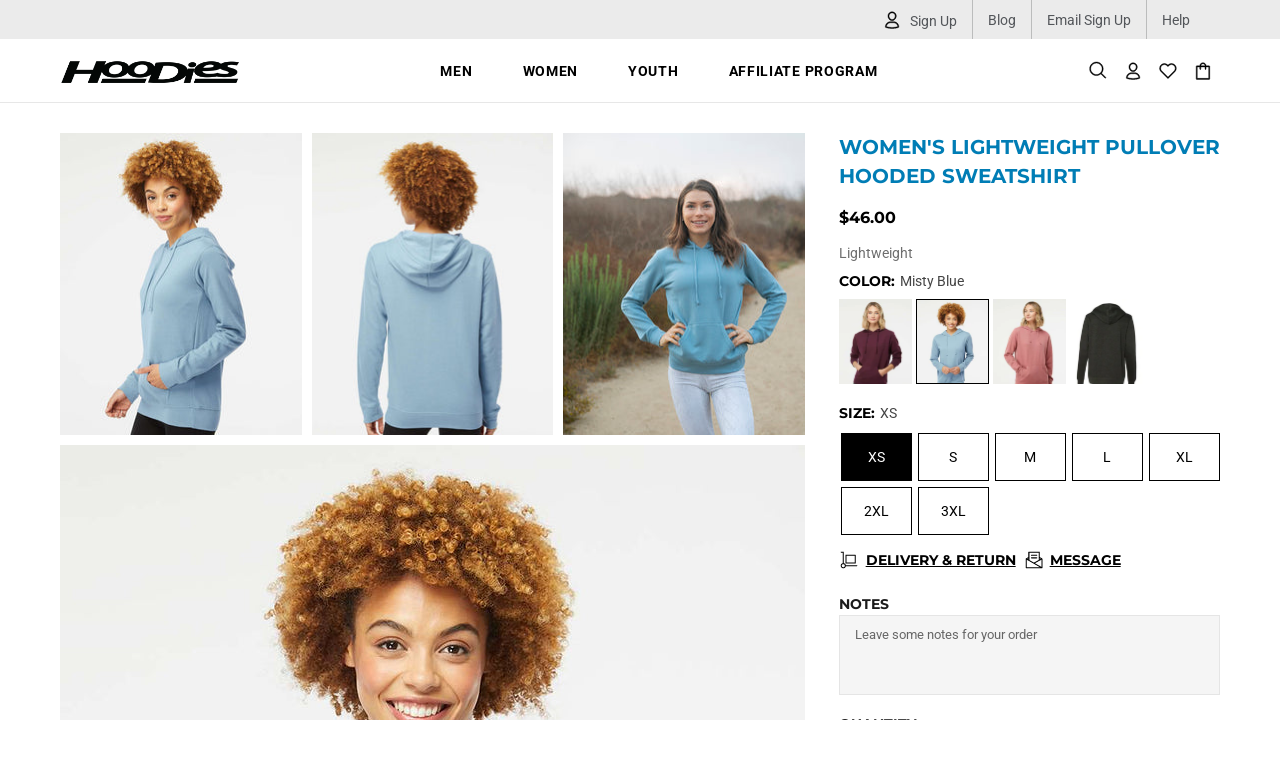

--- FILE ---
content_type: text/html; charset=utf-8
request_url: https://hoodies.com/products/womens-lightweight-pullover-hooded-sweatshirt-3
body_size: 97769
content:
<!DOCTYPE html>
<html class="no-js supports-no-cookies" lang="en">
<head>
  
  <meta charset="utf-8">



































<script>
  if(!window.performance.mark) {
    window.performance.mark = a => a;
  }
  window.performance.mark('theme:DOM:load');window.theme = {};window.page = { default: {} };
</script>
<meta http-equiv="X-UA-Compatible" content="IE=edge">
<meta name="viewport" content="width=device-width, initial-scale=1, shrink-to-fit=no">
<meta name="theme-color" content="#000000">
<!-- Google Tag Manager -->
<script>(function(w,d,s,l,i){w[l]=w[l]||[];w[l].push({'gtm.start':
new Date().getTime(),event:'gtm.js'});var f=d.getElementsByTagName(s)[0],
j=d.createElement(s),dl=l!='dataLayer'?'&l='+l:'';j.async=true;j.src=
'https://www.googletagmanager.com/gtm.js?id='+i+dl;f.parentNode.insertBefore(j,f);
})(window,document,'script','dataLayer','GTM-MC6P3MF');</script>
<!-- End Google Tag Manager --><link rel="canonical" href="https://hoodies.com/products/womens-lightweight-pullover-hooded-sweatshirt-3"><link rel="shortcut icon" href="//hoodies.com/cdn/shop/files/Hoodies_favicon.png?crop=center&height=32&v=1683609329&width=32" type="image/png"><title>
    Women&#39;s Lightweight Pullover Hooded Sweatshirt
&ndash; HooDies® Urban Skate Apparel + skateboards
</title><meta name="description" content="We have designed this light-weight fleece pullover hoody for year-round comfort. The contemporary fit, quality construction and great price will make this a staple in every girl&#39;s closet. It&#39;s finished off with metal eyelets, flat drawcord, unlined hood and 1x1 ribbing at cuffs and waistband."> <meta property="og:site_name" content="HooDies® Urban Skate Apparel + skateboards" />
<meta property="og:url" content="https://hoodies.com/products/womens-lightweight-pullover-hooded-sweatshirt-3" />
<meta property="og:title" content="Women's Lightweight Pullover Hooded Sweatshirt" />
<meta property="og:type" content="product" />
<meta property="og:description" content="We have designed this light-weight fleece pullover hoody for year-round comfort. The contemporary fit, quality construction and great price will make this a staple in every girl&#39;s closet. It&#39;s finished off with metal eyelets, flat drawcord, unlined hood and 1x1 ribbing at cuffs and waistband." /><meta property="og:price:amount" content="46.00" />
<meta property="og:price:currency" content="USD" /><meta
  property="og:image"
  content="http://hoodies.com/cdn/shop/files/ss6501_1200x1200.jpg?v=1682952423"
/><meta
  property="og:image"
  content="http://hoodies.com/cdn/shop/files/ss6502_1200x1200.jpg?v=1682952423"
/><meta
  property="og:image"
  content="http://hoodies.com/cdn/shop/files/ss6503_1200x1200.jpg?v=1682952424"
/>
<meta
  property="og:image:secure_url"
  content="https://hoodies.com/cdn/shop/files/ss6501_1200x1200.jpg?v=1682952423"
/><meta
  property="og:image:secure_url"
  content="https://hoodies.com/cdn/shop/files/ss6502_1200x1200.jpg?v=1682952423"
/><meta
  property="og:image:secure_url"
  content="https://hoodies.com/cdn/shop/files/ss6503_1200x1200.jpg?v=1682952424"
/>
<meta name="twitter:site" content="@https://" /><meta name="twitter:card" content="summary_large_image" />
<meta name="twitter:title" content="Women's Lightweight Pullover Hooded Sweatshirt" />
<meta name="twitter:description" content="We have designed this light-weight fleece pullover hoody for year-round comfort. The contemporary fit, quality construction and great price will make this a staple in every girl&#39;s closet. It&#39;s finished off with metal eyelets, flat drawcord, unlined hood and 1x1 ribbing at cuffs and waistband." />
<script type="application/ld+json">
  {
    "@context": "https://schema.org",
    "@type": "Organization",
    "url": "https://hoodies.com/products/womens-lightweight-pullover-hooded-sweatshirt-3",
    "logo": "//hoodies.com/cdn/shop/files/Logo_Less_Size_72075bb8-0d37-4247-8285-f78c0f2c0761.png?v=1683608823"
  }
</script>

<link rel="preconnect" href="https://cdn.shopify.com" crossorigin="">
<script>window.theme.version = {version: '5.0.1', build: 'release 17.11 23:00'};</script>
<script>
  (function() {
    window.log = console.log;

    document.documentElement.className = document.documentElement.className.replace('no-js', 'js');const ua = window.navigator.userAgent.toLowerCase();

    window.html = document.getElementsByTagName('html')[0];
    window.ie = (/trident/gi).test(ua) || (/msie/gi).test(ua);
    window.edge = document.documentMode || /edge/.test(ua);
    window.ios = navigator.userAgent.match(/like Mac OS X/i);
    window.moz = typeof InstallTrigger !== 'undefined';
    window.touch = 'ontouchstart' in window || navigator.msMaxTouchPoints;

    if(ios) {
      html.classList.add('is-ios');
    } else if(ie) {
      html.classList.add('is-ie');
    } else if(moz) {
      html.classList.add('is-moz');
    } else if(edge) {
      html.classList.add('is-edge');
    }const breakpoint_main = 1025;
    const breakpoint_main_md = 768;

    theme.loadedCartData = {"note":null,"attributes":{},"original_total_price":0,"total_price":0,"total_discount":0,"total_weight":0.0,"item_count":0,"items":[],"requires_shipping":false,"currency":"USD","items_subtotal_price":0,"cart_level_discount_applications":[],"checkout_charge_amount":0};

    window.theme = Object.assign(window.theme, {
      breakpoints: {
        values: {
          xs: 0,
          sm: 541,
          md: breakpoint_main_md,
          lg: breakpoint_main,
          xl: 1260
        },
        main_md: breakpoint_main_md,
        main: breakpoint_main
      },
      strings: {
        general: {
          popups: {
            cart: {
              item_added: "{{ title }} was added to your shopping cart.",
              limit_is_exceeded: "Maximum product quantity in cart items {{ limit }} added."
            },
            wishlist: {
              count: "({{ count }})"
            },
            compare: {
              count: "({{ count }})"
            },
            confirm_transfer_data: {
              info: "Translation missing: en.general.popups.confirm_transfer_data.info",
              wishlist_title: "Translation missing: en.general.popups.confirm_transfer_data.wishlist_title",
              compare_title: "Translation missing: en.general.popups.confirm_transfer_data.compare_title",
              name_single: "Translation missing: en.general.popups.confirm_transfer_data.name_single",
              name_plural: "Translation missing: en.general.popups.confirm_transfer_data.name_plural"
            },
            search: {
              empty_html: "Search for \"\u003cspan\u003e{{ result }}\u003c\/span\u003e\""
            }
          },
          search: {
            no_results_html: "Your search for \"{{ terms }}\" did not yield any results."
          },
          form: {
            default: {
              error: "Form data was not submitted. Check the correctness of the data and please try again."
            }
          }
        },
        layout: {
          cart: {
            items_count: {
              one: "item",
              other: "items"
            }
          }
        },
        homepage: {
          sorting_collections: {
            button_more_products: "See all {{ collection }}"
          }
        },
        addToCart: "{\u0026quot;title\u0026quot;=\u0026gt;\u0026quot;Add To Cart\u0026quot;, \u0026quot;added\u0026quot;=\u0026gt;\u0026quot;Added\u0026quot;, \u0026quot;sold_out\u0026quot;=\u0026gt;\u0026quot;Sold Out\u0026quot;, \u0026quot;pre_order\u0026quot;=\u0026gt;\u0026quot;Pre-Order\u0026quot;, \u0026quot;select_options\u0026quot;=\u0026gt;\u0026quot;Select Options\u0026quot;, \u0026quot;select_options_mobile\u0026quot;=\u0026gt;\u0026quot;Select Opt\u0026quot;}",
        soldOut: "Translation missing: en.products.product.sold_out",
        unavailable: "Translation missing: en.products.product.unavailable",
        price_sale_separator: " from",
        unit_price: "Unit price",
        unit_price_separator: "per",
        availability_value_in_stock: "In stock ({{ count }} {{ item }})",
        availability_value_out_stock: "Out of Stock",
        stock_countdown: {
          title: "Hurry! Only {{ quantity }} Left in Stock!"
        },
        countdown: {
          years: "YRS",
          months: "MTH",
          weeks: "WK",
          days: "DAYS",
          hours: "HRS",
          minutes: "MIN",
          seconds: "SEC"
        },
        delivery_countdown: {
          hours: "Hours",
          minutes: "Minutes",
          days_of_week: {
            sunday: "Sunday",
            monday: "Monday",
            tuesday: "Tuesday",
            wednesday: "Wednesday",
            thursday: "Thursday",
            friday: "Friday",
            saturday: "Saturday"
          }
        },
        header: {
          cart_count_desktop: "Bag ({{ count }})"
        },
        label: {
          sale: "{{ percent }}% OFF"
        },
        cart: {
          general: {
            shipping_calculator_data_info: "There is one shipping rate available for {{ data }}.",
            free_shipping_html: "Spend {{ value }} to Free Shipping",
            free_shipping_complete: "Free Shipping"
          }
        },
        
      },
      moneyFormat: "${{amount}}",

      priceShowSaleSeparator: false,
      search_show_only_products: true,
      search_predictive_enabled: true,
      search_result_correction: "0",
      cart_free_shipping_value: "7500",
      permanent_domain: "hoodies-12.myshopify.com",
      domain: "hoodies.com",
      host: "hoodies.com",
      tooltips_enable: false,
      customer: false,
product: {
        hide_options_without_availability_variants: false,
        variant_auto_select: "enable",
        show_pickup_available: false,
        gallery_zoom_scale_coef: 2,
        enable_sticky_gallery: true,
        page_layout: "4"
      },routes: {
        root_url: "/",
        collections_url: "\/collections",
        cart_url: "\/cart",
        search_url: "\/search"
      },
      animations: {
        css: {
          duration: 0.3
        },
        tooltip: {
          type: "scale",
          inertia: true,
          show_duration: 0.2,
          hide_duration: 0.1
        },
        sticky_header: {
          duration: 0.1,
          opacity: 1
        },
        header_tape: {
          duration: 0
        },
        menu: {
          duration: 0.4
        },
        dropdown: {
          duration: 0.3
        },
        accordion: {
          duration: 0.4
        },
        footbar_product: {
          duration: 0.4
        },
        tabs: {
          duration: 0.4,
          scroll_duration: 0.4
        },
        pagination: {
          scroll_duration: 1
        },
        backtotop: {
          scroll_duration: 0.4
        }
      }
    });

    

    window.theme.debounce = function(fn, wait) {
      let t;
      return (...args) => {
        clearTimeout(t);
        t = setTimeout(() => fn.apply(this, args), wait);
      };
    };

    class WindowAnaliz {
      constructor() {
        theme.current = {};
        theme.current.scrollW = 0;
        theme.rtl = html.getAttribute('dir') === 'rtl' ? true : false;

        this.checkWindow();
        this.checkBreakpoint();
        window.addEventListener('load', () => {
          theme.isLoaded = true;
        });
        window.addEventListener('theme.assetsLoader::wasUserAction', () => {
          window.addEventListener('resize', () => {
            this.checkWindow();
            this.checkBreakpoint();
            this.triggerResizeEvents();
          });
          window.addEventListener('theme.changed.breakpoint',() => {
            this.scrollPaddingStyle();
          });
        });
      }

      triggerResizeEvents() {
        window.dispatchEvent(new Event('theme.resize'));
        if(window.jQueryTheme) {
          (function($){
            $window.trigger('theme.resize');
          })(jQueryTheme);
        }
      }

      initScrollPaddingStyle() {
        this.scrollExampleElement = document.querySelector('.scroll-offset-example');
        this.scrollPaddingStyle();
      }

      scrollPaddingStyle() {
        if(!this.scrollExampleElement) return;

        let scrollOffsetStyleElement = document.querySelector('style.scroll-offset-style');

        theme.current.scrollW = this.scrollExampleElement.offsetWidth - this.scrollExampleElement.clientWidth;

        if(theme.current.scrollW > 0) {
          if(!scrollOffsetStyleElement) {
            const scrollOffsetStyleHTML = `body.overflow-hidden.offset-scroll{padding-right: ${theme.current.scrollW}px !important;}.fixed-elem.offset-scroll-padding{padding-right: ${theme.current.scrollW }px !important;}.fixed-elem.offset-scroll-margin{margin-right: ${theme.current.scrollW}px !important;}`;
            const scrollOffsetStyleElement = document.createElement('style');

            scrollOffsetStyleElement.classList.add('scroll-offset-style');
            scrollOffsetStyleElement.innerHTML = scrollOffsetStyleHTML;
            document.head.appendChild(scrollOffsetStyleElement);
          }
        } else if(scrollOffsetStyleElement) {
          scrollOffsetStyleElement.remove();
        }
      }

      checkWindow() {
        theme.current.width = window.innerWidth;
        theme.current.height = window.innerHeight;
        theme.current.aspect_ratio = theme.current.height / (theme.current.width - theme.current.scrollW);
        theme.current.height_percent = theme.current.aspect_ratio * 100;
      }

      checkBreakpoint() {
        theme.current.is_mobile = theme.current.width < theme.breakpoints.main;
        theme.current.is_desktop = !theme.current.is_mobile;
        theme.current.is_mobile_md = theme.current.width < theme.breakpoints.main_md;
        theme.current.is_desktop_md = !theme.current.is_mobile_md;

        for(let key in theme.breakpoints.values) {
          if(theme.breakpoints.values[key] > theme.current.width) break;

          theme.current.bp = key;
        }
        if(this.currentBp && this.currentBp != theme.current.bp) {
          window.dispatchEvent(new Event('theme.changed.breakpoint'));
        }

        this.currentBp = theme.current.bp;
      }
    }

    theme.WindowAnaliz = new WindowAnaliz;

    class AssetsLoader {
      constructor() {
        this.paths = {
          scripts: {
            /*plugins*/
            plugin_slick: '//hoodies.com/cdn/shop/t/68/assets/plugin.slick.js?v=71779134894361685811685066977',
            plugin_instafeed: '//hoodies.com/cdn/shop/t/68/assets/plugin.instafeed.js?v=13719',
            plugin_revolution_slider: '//hoodies.com/cdn/shop/t/68/assets/plugin.revolution-slider.js?v=13719',
            plugin_shipping_rates_calculation: '//hoodies.com/cdn/shop/t/68/assets/plugin.shipping-rates-calculation.js?v=103250729928886840351685066977',
            /*shopify*/
            shopify_common: '//hoodies.com/cdn/shopifycloud/storefront/assets/themes_support/shopify_common-5f594365.js',
            currency_rates: '//cdn.shopify.com/s/javascripts/currencies.js',
            currency: '//hoodies.com/cdn/shop/t/68/assets/module.currency.js?v=13719',
            handlebars: '//cdnjs.cloudflare.com/ajax/libs/handlebars.js/4.0.10/handlebars.min.js',
            countries: '/services/javascripts/countries.js',
            qrcode: '//hoodies.com/cdn/shopifycloud/storefront/assets/themes_support/vendor/qrcode-3f2b403b.js',
            /*global*/
            theme: '//hoodies.com/cdn/shop/t/68/assets/theme.js?v=36125772612779150901685066978',
            theme_pt2: '//hoodies.com/cdn/shop/t/68/assets/theme-pt2.js?v=134160950025793596031685117508',
            /*modules*/
            tooltip: '//hoodies.com/cdn/shop/t/68/assets/module.tooltip.js?v=79238638384570778911685117507',
            product_page: '//hoodies.com/cdn/shop/t/68/assets/module.product-page.js?v=113667393323198886911685117515',
            search_ajax: '//hoodies.com/cdn/shop/t/68/assets/module.search-ajax.js?v=155515343561490290121685117509',
            sticky_sidebar: '//hoodies.com/cdn/shop/t/68/assets/module.sticky-sidebar.js?v=43441032778140252981685117512',
            masonry: '//hoodies.com/cdn/shop/t/68/assets/module.masonry.js?v=138680125252170386151685117508',
            notifications: '//hoodies.com/cdn/shop/t/68/assets/module.notifications.js?v=76562807197155059431685117509',
            parallax: '//hoodies.com/cdn/shop/t/68/assets/module.parallax.js?v=181056645177642994461685117509',
            popup_subscription: '//hoodies.com/cdn/shop/t/68/assets/module.popup-subscription.js?v=23111097107329629911685117510',
            recent_search_terms: '//hoodies.com/cdn/shop/t/68/assets/module.recent-search-terms.js?v=54394773470204752171685117509',
            search_popup_recents: '//hoodies.com/cdn/shop/t/68/assets/module.search-popup-recents.js?v=183470019793727605221685117510',
            popup_video: '//hoodies.com/cdn/shop/t/68/assets/module.popup-video.js?v=88423967135997442901685117511',
            popup_send_confirmation: '//hoodies.com/cdn/shop/t/68/assets/module.popup-subscription-confirmation.js?v=151505266374817152631685117510',
            popup_age_confirmation: '//hoodies.com/cdn/shop/t/68/assets/module.popup-age-confirmation.js?v=13719',
            product_footbar: '//hoodies.com/cdn/shop/t/68/assets/module.product-footbar.js?v=51382380132266435281685117511',
            range_of_price: '//hoodies.com/cdn/shop/t/68/assets/module.range-of-price.js?v=83542375996136318801685117508',
            shipping_rates_calculation: '//hoodies.com/cdn/shop/t/68/assets/module.shipping-rates-calculation.js?v=86166920385938157141685117510',
            sticky_header: '//hoodies.com/cdn/shop/t/68/assets/module.sticky-header.js?v=118408239099182100011685117511',
            tabs: '//hoodies.com/cdn/shop/t/68/assets/module.tabs.js?v=104357795688045510531685117512',
            presentation: '//hoodies.com/cdn/shop/t/68/assets/module.presentation.js?v=13719',
            particles: '//hoodies.com/cdn/shop/t/68/assets/module.particles.js?v=13719',
            /*sections*/
            header: '//hoodies.com/cdn/shop/t/68/assets/section.header.js?v=117355532250769075471685117534',
            collections: '//hoodies.com/cdn/shop/t/68/assets/section.collection-filters-form.js?v=42325540044160093941685117533',
            article_page: '//hoodies.com/cdn/shop/t/68/assets/section.article-page.js?v=13719',
            carousel_articles: '//hoodies.com/cdn/shop/t/68/assets/section.carousel-articles.js?v=146992913932386322631685117509',
            carousel_brands: '//hoodies.com/cdn/shop/t/68/assets/section.carousel-brands.js?v=931618709581530761685117509',
            carousel_announcements: '//hoodies.com/cdn/shop/t/68/assets/section.carousel-announcements.js?v=32969173370172603321685117508',
            carousel_products: '//hoodies.com/cdn/shop/t/68/assets/section.carousel-products.js?v=174046711717834612501685117532',
            carousel_reviews: '//hoodies.com/cdn/shop/t/68/assets/section.carousel-reviews.js?v=116153396190016273661685117532',
            gallery: '//hoodies.com/cdn/shop/t/68/assets/section.gallery.js?v=13719',
            builder: '//hoodies.com/cdn/shop/t/68/assets/section.builder.js?v=178212918755961036931685117508',
            builder_2021: '//hoodies.com/cdn/shop/t/68/assets/section.builder-2021.js?v=13719',
            lookbook: '//hoodies.com/cdn/shop/t/68/assets/section.lookbook.js?v=13719',
            slider_revolution: '//hoodies.com/cdn/shop/t/68/assets/section.slider-revolution.js?v=13719',
            sorting_collections: '//hoodies.com/cdn/shop/t/68/assets/section.sorting-collections.js?v=178311988214965620301685117534',
            sorting_collections_custom: '//hoodies.com/cdn/shop/t/68/assets/section.sorting-collections-custom.js?v=862619669051539821685066977',
            brands: '//hoodies.com/cdn/shop/t/68/assets/section.brands.js?v=13719',
            footer: '//hoodies.com/cdn/shop/t/68/assets/section.footer.js?v=76415854525876959391685117533',
            /*templates*/
            customers_addresses: '//hoodies.com/cdn/shop/t/68/assets/template.customers-addresses.js?v=6551145031039032631685117535',
            customers_login: '//hoodies.com/cdn/shop/t/68/assets/template.customers-login.js?v=117483323917191120191685117535',
            giftcard: '//hoodies.com/cdn/shop/t/68/assets/template.giftcard.js?v=13719',
            /*custom*/
            custom: '//hoodies.com/cdn/shop/t/68/assets/custom.js?v=132717781388130070921685117508'
          },
          styles: {
            /*plugins*/
            plugin_tippy: '//hoodies.com/cdn/shop/t/68/assets/plugin.tippy.css?v=13719',
            plugin_fotorama: '//hoodies.com/cdn/shop/t/68/assets/plugin.fotorama.css?v=13719',
            plugin_ion_range_slider: '//hoodies.com/cdn/shop/t/68/assets/plugin.ion-range-slider.css?v=118310465384481119861685066977',
            plugin_revolution: '//hoodies.com/cdn/shop/t/68/assets/plugin.revolution.css?v=13719',
            plugin_slick: '//hoodies.com/cdn/shop/t/68/assets/plugin.slick.css?v=27738684186595185361685066977',
            /*shopify*/
            /*global*/
            theme: '//hoodies.com/cdn/shop/t/68/assets/theme.css?v=13719',
            theme_m: '//hoodies.com/cdn/shop/t/68/assets/theme-m.css?v=153214293794937866001685066978',
            theme_d: '//hoodies.com/cdn/shop/t/68/assets/theme-d.css?v=83309008343049422591685066978',
            custom_1: '//hoodies.com/cdn/shop/t/68/assets/custom-1.css?v=111603181540343972631685066976',
            
theme_home_16: '//hoodies.com/cdn/shop/t/68/assets/theme-home-16.css?v=13719',
            
theme_home_18: '//hoodies.com/cdn/shop/t/68/assets/theme-home-18.css?v=13719',
            
theme_skin_1: '//hoodies.com/cdn/shop/t/68/assets/theme-skin-1.css?v=13719',
            
theme_skin_2: '//hoodies.com/cdn/shop/t/68/assets/theme-skin-2.css?v=13719',
            
theme_skin_3: '//hoodies.com/cdn/shop/t/68/assets/theme-skin-3.css?v=13719',
            
theme_skin_4: '//hoodies.com/cdn/shop/t/68/assets/theme-skin-4.css?v=13719',
            
theme_skin_5: '//hoodies.com/cdn/shop/t/68/assets/theme-skin-5.css?v=13719',
            
theme_skin_6: '//hoodies.com/cdn/shop/t/68/assets/theme-skin-6.css?v=13719',
            
theme_skin_7: '//hoodies.com/cdn/shop/t/68/assets/theme-skin-7.css?v=13719',
            
theme_skin_8: '//hoodies.com/cdn/shop/t/68/assets/theme-skin-8.css?v=13719',
            
theme_skin_9: '//hoodies.com/cdn/shop/t/68/assets/theme-skin-9.css?v=13719',
            
theme_skin_10: '//hoodies.com/cdn/shop/t/68/assets/theme-skin-10.css?v=13719',
            
theme_skin_11: '//hoodies.com/cdn/shop/t/68/assets/theme-skin-11.css?v=13719',
            
theme_skin_12: '//hoodies.com/cdn/shop/t/68/assets/theme-skin-12.css?v=13719',
            
theme_skin_13: '//hoodies.com/cdn/shop/t/68/assets/theme-skin-13.css?v=13719',
            
theme_skin_14: '//hoodies.com/cdn/shop/t/68/assets/theme-skin-14.css?v=13719',
            
theme_skin_15: '//hoodies.com/cdn/shop/t/68/assets/theme-skin-15.css?v=13719',
            
theme_skin_16: '//hoodies.com/cdn/shop/t/68/assets/theme-skin-16.css?v=13719',
            
theme_skin_17: '//hoodies.com/cdn/shop/t/68/assets/theme-skin-17.css?v=13719',
            
theme_skin_18: '//hoodies.com/cdn/shop/t/68/assets/theme-skin-18.css?v=13719',
            
theme_custom: '//hoodies.com/cdn/shop/t/68/assets/theme-custom.css?v=15362322726560401821685117536',
            
            presentation: '//hoodies.com/cdn/shop/t/68/assets/presentation.css?v=13719',
            custom: '//hoodies.com/cdn/shop/t/68/assets/custom.css?v=166740273045918096221685303824'
          }
        };

        this.settings = {
          scripts: {
            sticky_sidebar: {
              media: 'desktop-md'
            },
            tooltip: {
              media: 'desktop'
            }
          },
          styles: {
            theme_m: {
              loadedClass: 'css-theme-loaded'
            },
            theme_d: {
              loadedClass: 'css-theme-loaded'
            },
            font_base: {
              loadedClass: 'font-base-loaded'
            },
            /*
            theme: {
              loadedClass: 'css-theme-loaded'
            },
            */
            presentation: {
              loadedClass: 'css-presentation-loaded'
            }
          }
        };

        this.callbacks = {};

        this.requirementList = {
          scripts: [],
          styles: []
        };
        this.statuses = {
          scripts: {},
          styles: {}
        };
        this.progress = {};

        document.addEventListener('DOMContentLoaded', () => {
          this.DOMContentLoaded = true;
          window.dispatchEvent(new Event('theme.assetsLoader::theme.DOMContentLoaded'));
          if(!this.wasUserAction) this.anticipateUserEvent();
        });

        const userActionList = ['mousemove', 'keydown', 'mousedown', 'mousewheel', 'touchstart'];
        const checkUserAction = event => {
          this.wasUserAction = true;
          html.classList.add('css-full-loaded');
          window.dispatchEvent(new Event('theme.assetsLoader::wasUserAction'));
          userActionList.forEach(event => document.removeEventListener(event, checkUserAction));
        };

        if(window.ios) this.wasUserAction = true;

        userActionList.forEach(event => document.addEventListener(event, checkUserAction));
        document.fonts.ready.then(e => {
          this.onLoadedTag('styles', 'font_base');
        });
        window.addEventListener('theme.resize', this.onResize);
      }

      anticipateUserEvent() {
        /*
        const optionButtons = document.querySelectorAll('.js-product-options [data-js-option-value]');

        optionButtons.forEach(element => {
          const onEvent = e => {
            if(this.getDeepProperty(this.progress, ['scripts', 'theme_pt2']) !== 'finished') {
              const buttonsWrapper = element.closest('.js-product-options');
              window.addEventListener('theme.assetsLoader::loaded:scripts:vendor', () => {
                theme.Preloader.unset(buttonsWrapper);
              });
              theme.Preloader.set(buttonsWrapper, {
                fixed: true
              });
            }

            element.removeEventListener('click', onEvent);
          };

          element.addEventListener('click', onEvent);
        });
        */}

      onResize() {
        document.querySelectorAll(`[rel="preload"][as="style"][data-media="${theme.current.is_desktop ? 'desktop' : 'mobile'}"]`)
          .forEach(element => element.dispatchEvent(new Event('load')));
        document.querySelectorAll('[rel="preload"][as="script"][data-media]')
          .forEach(element => {
            const dataMedia = element.dataset.media;

            if((dataMedia === 'desktop' && window.innerWidth >= theme.breakpoints.main) || (dataMedia === 'desktop-md' && window.innerWidth >= theme.breakpoints.main_md)) {
              element.dispatchEvent(new Event('load'));
              element.removeAttribute('rel');
            }
          });
      }

      require(namespace, name) {
        if(window.ie || this.requirementList[namespace].indexOf(name) !== -1 || !this.upload) {
          return;
        }

        this.requirementList[namespace].push(name);
        this.startQueue(namespace);
      }

      loadManually(requires, callback) {
        if(!this.upload || !this.loadManuallyOn) {
          callback();
          return;
        }
        if(callback) this.waitFullGroupLoad(requires, callback);

        requires.forEach(requireArr => {
          const [namespace, name] = requireArr;

          this.require(namespace, name);
        });
      }

      waitFullGroupLoad(requires, callback) {
        const onSomeLoaded = () => {
          let isFullGroupLoaded = true;

          requires.forEach(requireArr => {
            const [namespace, name] = requireArr;

            if(this.getDeepProperty(this.settings, [namespace, name, 'media']) !== undefined && !this.isActiveMedia(namespace, name)) {
              return;
            } else if(this.getDeepProperty(this.progress, [namespace, name]) !== 'finished') {
              isFullGroupLoaded = false;
              return false;
            }
          });

          if(isFullGroupLoaded) {
            window.removeEventListener('theme.assetsLoader::loaded', onSomeLoaded);
            callback();
          }

          return isFullGroupLoaded;
        };

        if(!onSomeLoaded()) window.addEventListener('theme.assetsLoader::loaded', onSomeLoaded);
      }

      isActiveMedia(namespace, name) {
        const media = this.getDeepProperty(this.settings, [namespace, name, 'media']);

        if((media === 'desktop' && window.innerWidth >= theme.breakpoints.main) || (media === 'desktop-md' && window.innerWidth >= theme.breakpoints.main_md)) {
          return true;
        } else {
          return false;
        }
      }

      startQueue(namespace) {
        if(this.statuses[namespace].progress) {
          this.statuses[namespace].needLoading = true;
          return;
        }

        this.statuses[namespace].progress = true;

        const queue = [];

        this.requirementList[namespace].forEach(name => {
          if(!this.getDeepProperty(this.progress, [namespace, name])) queue.push(name);
        });
        queue.forEach(name => {
          this.onLoadTag(namespace, name);
          this.loadTag(namespace, name);
        });
        this.statuses[namespace].progress = false;

        if(this.statuses[namespace].needLoading) {
          this.statuses[namespace].needLoading = false;
          this.startQueue(namespace);
        }
      }

      loadTag(namespace, name, callback) {
        const tag = this[namespace === 'scripts' ? 'buildScriptTag' : 'buildStyleTag'](namespace, name, () => {
          this.onLoadedTag(namespace, name, callback);
        });
        document.head.insertBefore(tag, document.head.childNodes[document.head.childNodes.length - 1].nextSibling);
      }

      buildScriptTag(namespace, name, onload) {
        const settingsMedia = this.getDeepProperty(this.settings.scripts, [name, 'media']);

        if((settingsMedia === 'desktop' && window.innerWidth < theme.breakpoints.main) || (settingsMedia === 'desktop-md' && window.innerWidth < theme.breakpoints.main_md)) {
          const link = document.createElement('link');

          link.onload = () => this.onLoadScriptLinkPreload(name, onload);
          link.rel = 'preload';
          link.as = 'script';
          link.media = settingsMedia === 'desktop' ? `(min-width: ${theme.breakpoints.main}px)` :
            settingsMedia === 'desktop-md' ? `(min-width: ${theme.breakpoints.main_md}px)` : `(max-width: ${theme.breakpoints.main - 1}px)`;
          link.dataset.media = settingsMedia;
          link.href = this.paths.scripts[name];

          return link;
        } else {
          window.performance.mark(`theme:${namespace}:${name}:load`);
          /*console.debug('start:', namespace, name);*/

          const script = document.createElement('script');

          script.onload = onload;
          script.async = this.asyncStatus !== undefined ? this.asyncStatus : true;
          script.src = this.paths.scripts[name];

          return script;
        }
      }

      onLoadScriptLinkPreload(name, callback) {
        this.loadTag('scripts', name, callback);
      }

      buildStyleTag(namespace, name, onload) {
        window.performance.mark(`theme:${namespace}:${name}:load`);
        /*console.debug('start:', namespace, name);*/

        const link = document.createElement('link');

        link.onload = () => this.onLoadStyleLinkPreload(link, name);
        link.rel = 'preload';
        link.as = 'style';
        link.href = this.paths.styles[name];

        return link;
      }

      onLoadStyleLinkPreload(tag, name, callback) {
        tag.onload = null;
        tag.onload = this.onLoadedTag('styles', name, callback);
        tag.rel='stylesheet';
      }

      onLoadTag(namespace, name) {
        this.setDeepProperty(this.progress, [namespace, name], 'process');
      }

      onLoadedTag(namespace, name, callback) {
        this.setDeepProperty(this.progress, [namespace, name], 'finished');
        window.dispatchEvent(new Event('theme.assetsLoader::loaded'), {namespace, name});
        window.dispatchEvent(new Event(`theme.assetsLoader::loaded:${namespace}:${name}`));
        window.performance.mark(`theme:${namespace}:${name}:loaded`);
        /*console.debug('loaded:', namespace, name);*/

        const loadedClass = this.getDeepProperty(this.settings, [namespace, name, 'loadedClass']);
        const itemCallbacks = this.getDeepProperty(this.callbacks, [namespace, name]);

        if(loadedClass) loadedClass.split(' ').forEach(className => html.classList.add(className));
        if(itemCallbacks) itemCallbacks.call(this);
        if(callback) callback();
      }

      setDeepProperty(startObj, complexityArray, value) {
        complexityArray.forEach((prop, i) => {
          if(i < complexityArray.length - 1) {
             if(!startObj[prop]) startObj[prop] = {};

             startObj = startObj[prop];
          } else {
            startObj[prop] = value;
          }
        });

        return value;
      }

      getDeepProperty(startObj, complexityArray) {
        let newLevelValue;

        complexityArray.forEach((prop, i) => {
          if(startObj[prop]) {
            if(i < complexityArray.length - 1) {
              startObj = startObj[prop];
            } else {
              newLevelValue = startObj[prop];
            }
          } else {
            return false;
          }
        });

        return newLevelValue;
      }

      loadInlineStyles() {
        const templates = document.body.querySelectorAll('template.js-loader-inline-style');

        for(let template of templates) {

          if(!document.querySelectorAll(`style.js-loader-inline-style[data-key="${template.dataset.key}"]`).length) {
            let templateStyle = template.content.cloneNode(true).querySelector('style');
            let templateStyleInnerHTML = templateStyle.innerHTML;

            let style = document.createElement('style');

            for(let key in templateStyle.dataset) {
              style.dataset[key] = templateStyle.dataset[key];
            }

            if(templateStyle.media) style.media = templateStyle.media;
            if(templateStyle.classList) style.classList = templateStyle.classList;

            style.classList.add('js-loader-inline-style');
            style.innerHTML = templateStyleInnerHTML;

            style.dataset.key = template.dataset.key;
            /*document.head.insertBefore(style, document.head.childNodes[document.head.childNodes.length - 1].nextSibling);*/
            template.parentNode.insertBefore(style, template);
          }

          template.remove();
        }
      }

      onPageLoaded(callback, requires, useLoadManuallyMethod) {
        const DOMContentLoadedCallback = () => {
          if(requires) {
            const requiresArray = [];

            for(let i = 0; i < requires.length; i++) {
              requiresArray.push([ 'scripts', requires[i] ]);
            }

            this[useLoadManuallyMethod ? 'loadManually' : 'waitFullGroupLoad'](requiresArray, function() {
              setTimeout(() => {
                callback();
              }, 0);
            });
          } else {
            callback();
          }
        };

        this.DOMContentLoaded ? DOMContentLoadedCallback() : document.addEventListener('DOMContentLoaded', DOMContentLoadedCallback);
      }

      onUserAction(callback, requires) {
        const wasUserActionCallback = () => {
          this.onPageLoaded(callback, requires, true);
        };

        this.wasUserAction ? wasUserActionCallback() : window.addEventListener('theme.assetsLoader::wasUserAction', wasUserActionCallback);
      }

      onScrollOrUserAction(section, callback, requires) {
        let isCallbackCalled = false;
        const isVisible = force => {
          if(force || (section.getBoundingClientRect().bottom > -200 && section.getBoundingClientRect().top < window.innerHeight + 200)) {
            window.removeEventListener('mutation', isVisible);
            if(isCallbackCalled) return;
            isCallbackCalled = true;
            this.onPageLoaded(callback, requires, true);
            return true;
          }

          return false;
        };

        if(!isVisible()) window.addEventListener('mutation', isVisible);

        this.onUserAction(() => {
          isVisible(true);
        }, requires);
      }
    }

    theme.AssetsLoader = new AssetsLoader;
    // theme.AssetsLoaderSettings = decodeURIComponent(atob(theme.AssetsLoaderSettings).split('').map(c => {
    //     return '%' + ('00' + c.charCodeAt(0).toString(16)).slice(-2);
    // }).join(''));

    class LazyImage {
      constructor() {
        theme.AssetsLoader.onPageLoaded(() => {
          if(this.api) return;

          this.checkInlineBg();

          window.addEventListener('mutation', () => {
            document.querySelectorAll('.lazyload:not([data-bg]):not(.preloaded):not([data-ll-status])').forEach(element => {
              this.inlineCheck(element, element.dataset.bg ? 'bg' : null);
            });
          });
        });
        window.addEventListener('slider-initialized', e => {
          e.detail.slider.querySelectorAll('.lazyload:not([data-bg]):not(.preloaded):not([data-ll-status])').forEach(element => {
            this.inlineCheck(element, element.dataset.bg ? 'bg' : null);
          });
        });
        theme.AssetsLoader.onPageLoaded(() => {
          this.checkFullscreenElements();
        });
      }

      buildSrcset(element, url, type) {
        if(type === 'bg') {
          let width = element.getBoundingClientRect().width;

          if(element.dataset.scale) width *= element.dataset.scale;

          return width > 0 ? url.replace('{width}', Math.ceil(width)) : element.dataset.bg;
        } else {
          const parent = element.parentNode;
          const parentParams = parent.getBoundingClientRect();
          const height = parentParams.height;
          const aspectRatioOriginal = element.dataset.aspectRatioOriginal;
          let width = parentParams.width;
          let dataSrcset = element.dataset.srcset;

          if(!dataSrcset) dataSrcset = element.dataset.src;
          if(aspectRatioOriginal) {
            const stretchSize = element.dataset.stretchSize;
            const parentAspectRatio = element.dataset.aspectRatio;

            if(stretchSize === 'cover') {
              if(Math.ceil(width / aspectRatioOriginal) < Math.ceil(width / parentAspectRatio)) {
                width = height * aspectRatioOriginal;
              } else {
                width = Math.ceil(Math.max(width, height * parentAspectRatio));
              }
            } else if(stretchSize === 'stretch-by-height') {
              if(Math.ceil(width / aspectRatioOriginal) !== Math.ceil(width / parentAspectRatio)) {
                width = height * aspectRatioOriginal;
              }
            } else if(stretchSize === 'contain') {
              if(Math.ceil(width / aspectRatioOriginal) > Math.ceil(width / parentAspectRatio)) {
                width = Math.max(width, height * aspectRatioOriginal);
              }
            }
          }

          if(window.innerWidth >= theme.breakpoints.main && element.dataset.scalePerspective) {
            width *= element.dataset.scalePerspective;
          }
          if(element.dataset.scale) width *= element.dataset.scale;
          if(window.devicePixelRatio) width *= window.devicePixelRatio;

          return width > 0 && url && url.indexOf('{width}') !== -1 ? url.replace('{width}', Math.min(Math.ceil(width), 3840)) : dataSrcset;
        }
      }

      enter(element, loadManually) {
        const srcset = element.getAttribute('srcset');
        const dataMaster = element.dataset.master;
        const dataBg = element.dataset.bg;
        const url = dataBg ? (dataMaster || dataBg) : (dataMaster || element.dataset.srcset);
        const newSrcset = theme.LazyImage.buildSrcset(element, url, (dataBg ? 'bg' : 'srcset'));

        if(srcset && srcset === newSrcset) return;
        if(dataBg) {
          element.style.backgroundImage = newSrcset;
        } else {
          if(loadManually) {
            element.dataset.srcset = newSrcset;
            element.setAttribute('srcset', newSrcset);
          } else {
            element.dataset.srcset = newSrcset;
          }
        }
      }

      onLoadedEvents(element) {
        element.dispatchEvent(new Event('lazyloaded'));
        window.dispatchEvent(new Event('lazyloaded'));
      }

      onLoadInlineCallback(element) {
        element.classList.add('loaded');
        element.classList.add('entered');
        element.dataset.llStatus = 'loaded';
        setTimeout(() => element.classList.add('lazyload'), 1000);
      }

      inlineCheck(element, type) {
        if(element.getBoundingClientRect().width > 5 || element.getBoundingClientRect().bottom > -20 && element.getBoundingClientRect().top < window.innerHeight + 20 && element.offsetWidth > 0 && element.offsetHeight > 0 && !element.closest('.slick-slide:not(.slick-active)')) {
          element.classList.add('preloaded');
          element.classList.remove('lazyload');
          if(type === 'bg') {
            element.style.backgroundImage = `url('${this.buildSrcset(element, element.dataset.master, type)}')`;
            this.onLoadInlineCallback(element);
          } else {
            element.onload = () => {
              this.onLoadInlineCallback(element);
              this.onload = null;
            };
            element.setAttribute('srcset', this.buildSrcset(element, element.dataset.master));
          }
        }
      }

      checkInlineBg() {
        document.querySelectorAll('.lazyload[data-bg]:not(.preloaded):not([data-ll-status])').forEach(element => {
          this.inlineCheck(element, 'bg');
        });
      }

      update(element) {
        if(!element && this.api) {
          this.api.update();
          return;
        }
        if(element && !element.classList.contains('entered') && !element.dataset.llStatus) {
          const onElementLoad = () => {
            element.removeEventListener('load', onElementLoad);
            element.classList.add('loaded');
            element.dataset.llStatus = 'loaded';
            this.onLoadedEvents(element);
          };

          element.addEventListener('load', onElementLoad);
          element.classList.add('entered');
          this.enter(element, true);
        }
      }

      checkFullscreenElements() {
        const fullscreenElements = document.querySelectorAll('.lazyload-fullscreen');
        const fullscreenHeaderElements = document.querySelectorAll('.lazyload-fullscreen-header');

        if(fullscreenElements.length) {
          const updateFullscreenSlick = () => {
            fullscreenElements.forEach(element => {
              var slick = element.closest('.slick-initialized');

              if(slick) slick.slick('setPosition');
            });
          };
          const setFullscreenSize = () => {
            fullscreenElements.forEach(element => {
              element.style.paddingTop = this.fullscreenElementCalculate() + '%';
              element.classList.remove('invisible');
            });
            updateFullscreenSlick();
          };

          setFullscreenSize();
          window.addEventListener('theme.resize', setFullscreenSize);
        }
        if(fullscreenHeaderElements.length) {
          const setFullscreenHeaderSize = () => {
            fullscreenHeaderElements.forEach(element => {
              element.style.paddingTop = this.fullscreenElementCalculate(true) + '%';
              element.classList.remove('invisible');
            });

            if(fullscreenElements.length) updateFullscreenSlick();
          };

          setFullscreenHeaderSize();
          window.addEventListener('theme.resize', setFullscreenHeaderSize);
          window.addEventListener('fullscreenimage.update', setFullscreenHeaderSize);
        }
      }

      fullscreenElementCalculate(excludingHeader) {
        if(excludingHeader) {
          const header = document.querySelector('header-section');
          const headerOffsetTop = header ? header.getBoundingClientRect().height : 0;

          return (theme.current.height - headerOffsetTop) / (theme.current.width - theme.current.scrollW) * 100;
        } else {
          return theme.current.height / (theme.current.width - theme.current.scrollW) * 100;
        }
      }
    }

    theme.LazyImage = new LazyImage;

    theme.AssetsLoader.onPageLoaded(() => {
      if(this.wasUserAction) return;

      const observer = new MutationObserver(() => window.dispatchEvent(new Event('mutation')));

      observer.observe(document.body, { attributes: true, subtree: true });
      theme.AssetsLoader.onUserAction(() => observer.disconnect());
    });

    // theme.AssetsLoaderSettings = theme.AssetsLoaderSettings.replace(/b/g, '@b@').replace(/a/g, 'b').replace(/@b@/g, 'a');
  })();
</script>



































<style>
    *,::after,::before{box-sizing:border-box}html{font-family:sans-serif;line-height:1.15;-webkit-text-size-adjust:100%;-ms-text-size-adjust:100%;-ms-overflow-style:scrollbar;-webkit-tap-highlight-color:transparent}@-ms-viewport{width:device-width}article,aside,figcaption,figure,footer,header,hgroup,main,nav,section{display:block}body{margin:0;text-align:left}[tabindex="-1"]:focus{outline:0!important}hr{box-sizing:content-box;height:0;overflow:visible}h1,h2,h3,h4,h5,h6{margin-top:0}p{margin-top:0}abbr[data-original-title],abbr[title]{text-decoration:underline;text-decoration:underline dotted;cursor:help;border-bottom:0}address{margin-bottom:1rem;font-style:normal;line-height:inherit}dl,ol,ul{margin-top:0}ol ol,ol ul,ul ol,ul ul{margin-bottom:0}dt{font-weight:700}dd{margin-bottom:.5rem;margin-left:0}blockquote{margin:0 0 1rem}dfn{font-style:italic}b,strong{font-weight:bolder}small{font-size:80%}sub,sup{position:relative;font-size:75%;line-height:0;vertical-align:baseline}sub{bottom:-.25em}sup{top:-.5em}a{text-decoration:none;background-color:transparent;-webkit-text-decoration-skip:objects}a:hover{text-decoration:underline}a:not([href]):not([tabindex]){text-decoration:none}a:not([href]):not([tabindex]):focus,a:not([href]):not([tabindex]):hover{text-decoration:none}a:not([href]):not([tabindex]):focus{outline:0}code,kbd,pre,samp{font-family:SFMono-Regular,Menlo,Monaco,Consolas,"Liberation Mono","Courier New",monospace;font-size:1em}pre{margin-top:0;margin-bottom:1rem;overflow:auto;-ms-overflow-style:scrollbar}figure{margin:0 0 1rem}img{vertical-align:middle;border-style:none}svg:not(:root){overflow:hidden}table{border-collapse:collapse}caption{padding-top:15px;padding-bottom:15px;color:#6c757d;text-align:left;caption-side:bottom}th{text-align:inherit}label{display:inline-block}button{border-radius:0}button:focus{outline:1px dotted;outline:5px auto -webkit-focus-ring-color}button,input,optgroup,select,textarea{margin:0;font-family:inherit;font-size:inherit;line-height:inherit}button,input{overflow:visible}button,select{text-transform:none}[type=reset],[type=submit],button,html [type=button]{-webkit-appearance:button}[type=button]::-moz-focus-inner,[type=reset]::-moz-focus-inner,[type=submit]::-moz-focus-inner,button::-moz-focus-inner{padding:0;border-style:none}input[type=checkbox],input[type=radio]{box-sizing:border-box;padding:0}input[type=date],input[type=datetime-local],input[type=month],input[type=time]{-webkit-appearance:listbox}textarea{overflow:auto;resize:vertical}fieldset{min-width:0;padding:0;margin:0;border:0}legend{display:block;width:100%;max-width:100%;padding:0;margin-bottom:.5rem;font-size:1.5rem;line-height:inherit;color:inherit;white-space:normal}progress{vertical-align:baseline}[type=number]::-webkit-inner-spin-button,[type=number]::-webkit-outer-spin-button{height:auto}[type=search]{outline-offset:-2px;-webkit-appearance:none}[type=search]::-webkit-search-cancel-button,[type=search]::-webkit-search-decoration{-webkit-appearance:none}::-webkit-file-upload-button{font:inherit;-webkit-appearance:button}output{display:inline-block}summary{display:list-item;cursor:pointer}template{display:none}[hidden]{display:none!important}.container{width:100%;padding-left:10px;padding-right:10px;margin-right:auto;margin-left:auto}@media (min-width:1025px){.container{padding-right:15px;padding-left:15px}}@media (min-width:541px){.container{max-width:540px}}@media (min-width:768px){.container{max-width:100%}}@media (min-width:1025px){.container{max-width:980px}}@media (min-width:1260px){.container{max-width:1200px}}.container-fluid{width:100%;padding-left:10px;padding-right:10px;margin-right:auto;margin-left:auto}@media (min-width:1025px){.container-fluid{padding-right:15px;padding-left:15px}}.row{display:flex;flex-wrap:wrap;margin-left:-4px;margin-right:-4px}@media (min-width:1025px){.row{margin-right:-4px;margin-left:-4px}}.no-gutters{margin-right:0;margin-left:0}.no-gutters>.col,.no-gutters>[class*=col-]{padding-right:0;padding-left:0}.col,.col-1,.col-10,.col-11,.col-12,.col-2,.col-3,.col-4,.col-5,.col-6,.col-7,.col-8,.col-9,.col-auto,.col-lg,.col-lg-1,.col-lg-10,.col-lg-11,.col-lg-12,.col-lg-2,.col-lg-3,.col-lg-4,.col-lg-5,.col-lg-6,.col-lg-7,.col-lg-8,.col-lg-9,.col-lg-auto,.col-md,.col-md-1,.col-md-10,.col-md-11,.col-md-12,.col-md-2,.col-md-3,.col-md-4,.col-md-5,.col-md-6,.col-md-7,.col-md-8,.col-md-9,.col-md-auto,.col-sm,.col-sm-1,.col-sm-10,.col-sm-11,.col-sm-12,.col-sm-2,.col-sm-3,.col-sm-4,.col-sm-5,.col-sm-6,.col-sm-7,.col-sm-8,.col-sm-9,.col-sm-auto,.col-xl,.col-xl-1,.col-xl-10,.col-xl-11,.col-xl-12,.col-xl-2,.col-xl-3,.col-xl-4,.col-xl-5,.col-xl-6,.col-xl-7,.col-xl-8,.col-xl-9,.col-xl-auto{position:relative;width:100%;min-height:1px;padding-left:4px;padding-right:4px}@media (min-width:1025px){.col,.col-1,.col-10,.col-11,.col-12,.col-2,.col-3,.col-4,.col-5,.col-6,.col-7,.col-8,.col-9,.col-auto,.col-lg,.col-lg-1,.col-lg-10,.col-lg-11,.col-lg-12,.col-lg-2,.col-lg-3,.col-lg-4,.col-lg-5,.col-lg-6,.col-lg-7,.col-lg-8,.col-lg-9,.col-lg-auto,.col-md,.col-md-1,.col-md-10,.col-md-11,.col-md-12,.col-md-2,.col-md-3,.col-md-4,.col-md-5,.col-md-6,.col-md-7,.col-md-8,.col-md-9,.col-md-auto,.col-sm,.col-sm-1,.col-sm-10,.col-sm-11,.col-sm-12,.col-sm-2,.col-sm-3,.col-sm-4,.col-sm-5,.col-sm-6,.col-sm-7,.col-sm-8,.col-sm-9,.col-sm-auto,.col-xl,.col-xl-1,.col-xl-10,.col-xl-11,.col-xl-12,.col-xl-2,.col-xl-3,.col-xl-4,.col-xl-5,.col-xl-6,.col-xl-7,.col-xl-8,.col-xl-9,.col-xl-auto{padding-right:4px;padding-left:4px}}.col{flex-basis:0;flex-grow:1;max-width:100%}.col-auto{flex:0 0 auto;width:auto;max-width:none}.col-1{flex:0 0 8.33333%;max-width:8.33333%}.col-2{flex:0 0 16.66667%;max-width:16.66667%}.col-3{flex:0 0 25%;max-width:25%}.col-4{flex:0 0 33.33333%;max-width:33.33333%}.col-5{flex:0 0 41.66667%;max-width:41.66667%}.col-6{flex:0 0 50%;max-width:50%}.col-7{flex:0 0 58.33333%;max-width:58.33333%}.col-8{flex:0 0 66.66667%;max-width:66.66667%}.col-9{flex:0 0 75%;max-width:75%}.col-10{flex:0 0 83.33333%;max-width:83.33333%}.col-11{flex:0 0 91.66667%;max-width:91.66667%}.col-12{flex:0 0 100%;max-width:100%}.order-first{order:-1}.order-last{order:13}.order-0{order:0}.order-1{order:1}.order-2{order:2}.order-3{order:3}.order-4{order:4}.order-5{order:5}.order-6{order:6}.order-7{order:7}.order-8{order:8}.order-9{order:9}.order-10{order:10}.order-11{order:11}.order-12{order:12}.offset-1{margin-left:8.33333%}.offset-2{margin-left:16.66667%}.offset-3{margin-left:25%}.offset-4{margin-left:33.33333%}.offset-5{margin-left:41.66667%}.offset-6{margin-left:50%}.offset-7{margin-left:58.33333%}.offset-8{margin-left:66.66667%}.offset-9{margin-left:75%}.offset-10{margin-left:83.33333%}.offset-11{margin-left:91.66667%}@media (min-width:541px){.col-sm{flex-basis:0;flex-grow:1;max-width:100%}.col-sm-auto{flex:0 0 auto;width:auto;max-width:none}.col-sm-1{flex:0 0 8.33333%;max-width:8.33333%}.col-sm-2{flex:0 0 16.66667%;max-width:16.66667%}.col-sm-3{flex:0 0 25%;max-width:25%}.col-sm-4{flex:0 0 33.33333%;max-width:33.33333%}.col-sm-5{flex:0 0 41.66667%;max-width:41.66667%}.col-sm-6{flex:0 0 50%;max-width:50%}.col-sm-7{flex:0 0 58.33333%;max-width:58.33333%}.col-sm-8{flex:0 0 66.66667%;max-width:66.66667%}.col-sm-9{flex:0 0 75%;max-width:75%}.col-sm-10{flex:0 0 83.33333%;max-width:83.33333%}.col-sm-11{flex:0 0 91.66667%;max-width:91.66667%}.col-sm-12{flex:0 0 100%;max-width:100%}.order-sm-first{order:-1}.order-sm-last{order:13}.order-sm-0{order:0}.order-sm-1{order:1}.order-sm-2{order:2}.order-sm-3{order:3}.order-sm-4{order:4}.order-sm-5{order:5}.order-sm-6{order:6}.order-sm-7{order:7}.order-sm-8{order:8}.order-sm-9{order:9}.order-sm-10{order:10}.order-sm-11{order:11}.order-sm-12{order:12}.offset-sm-0{margin-left:0}.offset-sm-1{margin-left:8.33333%}.offset-sm-2{margin-left:16.66667%}.offset-sm-3{margin-left:25%}.offset-sm-4{margin-left:33.33333%}.offset-sm-5{margin-left:41.66667%}.offset-sm-6{margin-left:50%}.offset-sm-7{margin-left:58.33333%}.offset-sm-8{margin-left:66.66667%}.offset-sm-9{margin-left:75%}.offset-sm-10{margin-left:83.33333%}.offset-sm-11{margin-left:91.66667%}}@media (min-width:768px){.col-md{flex-basis:0;flex-grow:1;max-width:100%}.col-md-auto{flex:0 0 auto;width:auto;max-width:none}.col-md-1{flex:0 0 8.33333%;max-width:8.33333%}.col-md-2{flex:0 0 16.66667%;max-width:16.66667%}.col-md-3{flex:0 0 25%;max-width:25%}.col-md-4{flex:0 0 33.33333%;max-width:33.33333%}.col-md-5{flex:0 0 41.66667%;max-width:41.66667%}.col-md-6{flex:0 0 50%;max-width:50%}.col-md-7{flex:0 0 58.33333%;max-width:58.33333%}.col-md-8{flex:0 0 66.66667%;max-width:66.66667%}.col-md-9{flex:0 0 75%;max-width:75%}.col-md-10{flex:0 0 83.33333%;max-width:83.33333%}.col-md-11{flex:0 0 91.66667%;max-width:91.66667%}.col-md-12{flex:0 0 100%;max-width:100%}.order-md-first{order:-1}.order-md-last{order:13}.order-md-0{order:0}.order-md-1{order:1}.order-md-2{order:2}.order-md-3{order:3}.order-md-4{order:4}.order-md-5{order:5}.order-md-6{order:6}.order-md-7{order:7}.order-md-8{order:8}.order-md-9{order:9}.order-md-10{order:10}.order-md-11{order:11}.order-md-12{order:12}.offset-md-0{margin-left:0}.offset-md-1{margin-left:8.33333%}.offset-md-2{margin-left:16.66667%}.offset-md-3{margin-left:25%}.offset-md-4{margin-left:33.33333%}.offset-md-5{margin-left:41.66667%}.offset-md-6{margin-left:50%}.offset-md-7{margin-left:58.33333%}.offset-md-8{margin-left:66.66667%}.offset-md-9{margin-left:75%}.offset-md-10{margin-left:83.33333%}.offset-md-11{margin-left:91.66667%}}@media (min-width:1025px){.col-lg{flex-basis:0;flex-grow:1;max-width:100%}.col-lg-auto{flex:0 0 auto;width:auto;max-width:none}.col-lg-1{flex:0 0 8.33333%;max-width:8.33333%}.col-lg-2{flex:0 0 16.66667%;max-width:16.66667%}.col-lg-3{flex:0 0 25%;max-width:25%}.col-lg-4{flex:0 0 33.33333%;max-width:33.33333%}.col-lg-5{flex:0 0 41.66667%;max-width:41.66667%}.col-lg-6{flex:0 0 50%;max-width:50%}.col-lg-7{flex:0 0 58.33333%;max-width:58.33333%}.col-lg-8{flex:0 0 66.66667%;max-width:66.66667%}.col-lg-9{flex:0 0 75%;max-width:75%}.col-lg-10{flex:0 0 83.33333%;max-width:83.33333%}.col-lg-11{flex:0 0 91.66667%;max-width:91.66667%}.col-lg-12{flex:0 0 100%;max-width:100%}.order-lg-first{order:-1}.order-lg-last{order:13}.order-lg-0{order:0}.order-lg-1{order:1}.order-lg-2{order:2}.order-lg-3{order:3}.order-lg-4{order:4}.order-lg-5{order:5}.order-lg-6{order:6}.order-lg-7{order:7}.order-lg-8{order:8}.order-lg-9{order:9}.order-lg-10{order:10}.order-lg-11{order:11}.order-lg-12{order:12}.offset-lg-0{margin-left:0}.offset-lg-1{margin-left:8.33333%}.offset-lg-2{margin-left:16.66667%}.offset-lg-3{margin-left:25%}.offset-lg-4{margin-left:33.33333%}.offset-lg-5{margin-left:41.66667%}.offset-lg-6{margin-left:50%}.offset-lg-7{margin-left:58.33333%}.offset-lg-8{margin-left:66.66667%}.offset-lg-9{margin-left:75%}.offset-lg-10{margin-left:83.33333%}.offset-lg-11{margin-left:91.66667%}}@media (min-width:1260px){.col-xl{flex-basis:0;flex-grow:1;max-width:100%}.col-xl-auto{flex:0 0 auto;width:auto;max-width:none}.col-xl-1{flex:0 0 8.33333%;max-width:8.33333%}.col-xl-2{flex:0 0 16.66667%;max-width:16.66667%}.col-xl-3{flex:0 0 25%;max-width:25%}.col-xl-4{flex:0 0 33.33333%;max-width:33.33333%}.col-xl-5{flex:0 0 41.66667%;max-width:41.66667%}.col-xl-6{flex:0 0 50%;max-width:50%}.col-xl-7{flex:0 0 58.33333%;max-width:58.33333%}.col-xl-8{flex:0 0 66.66667%;max-width:66.66667%}.col-xl-9{flex:0 0 75%;max-width:75%}.col-xl-10{flex:0 0 83.33333%;max-width:83.33333%}.col-xl-11{flex:0 0 91.66667%;max-width:91.66667%}.col-xl-12{flex:0 0 100%;max-width:100%}.order-xl-first{order:-1}.order-xl-last{order:13}.order-xl-0{order:0}.order-xl-1{order:1}.order-xl-2{order:2}.order-xl-3{order:3}.order-xl-4{order:4}.order-xl-5{order:5}.order-xl-6{order:6}.order-xl-7{order:7}.order-xl-8{order:8}.order-xl-9{order:9}.order-xl-10{order:10}.order-xl-11{order:11}.order-xl-12{order:12}.offset-xl-0{margin-left:0}.offset-xl-1{margin-left:8.33333%}.offset-xl-2{margin-left:16.66667%}.offset-xl-3{margin-left:25%}.offset-xl-4{margin-left:33.33333%}.offset-xl-5{margin-left:41.66667%}.offset-xl-6{margin-left:50%}.offset-xl-7{margin-left:58.33333%}.offset-xl-8{margin-left:66.66667%}.offset-xl-9{margin-left:75%}.offset-xl-10{margin-left:83.33333%}.offset-xl-11{margin-left:91.66667%}}.responsive-table,.table{width:100%;max-width:100%;margin-bottom:5px;background-color:transparent}.responsive-table td,.responsive-table th,.table td,.table th{padding:15px;vertical-align:top;border-top:1px solid #dee2e6}.responsive-table thead th,.table thead th{vertical-align:bottom;border-bottom:2px solid #dee2e6}.responsive-table tbody+tbody,.table tbody+tbody{border-top:2px solid #dee2e6}.responsive-table .table,.table .table{background-color:#fff}.table-responsive{display:block;width:100%;overflow-x:auto;-webkit-overflow-scrolling:touch;-ms-overflow-style:-ms-autohiding-scrollbar}.table-responsive>.table-bordered{border:0}.form-control,input[type=email],input[type=number],input[type=password],input[type=search],input[type=text],select,textarea{display:block;width:100%;background-clip:padding-box}.form-control:focus,input[type=email]:focus,input[type=number]:focus,input[type=password]:focus,input[type=search]:focus,input[type=text]:focus,select:focus,textarea:focus{outline:0}.form-control::placeholder,input[type=email]::placeholder,input[type=number]::placeholder,input[type=password]::placeholder,input[type=search]::placeholder,input[type=text]::placeholder,select::placeholder,textarea::placeholder{opacity:1}.form-control:disabled,.form-control[disabled],.form-control[readonly],input[type=email]:disabled,input[type=email][disabled],input[type=email][readonly],input[type=number]:disabled,input[type=number][disabled],input[type=number][readonly],input[type=password]:disabled,input[type=password][disabled],input[type=password][readonly],input[type=search]:disabled,input[type=search][disabled],input[type=search][readonly],input[type=text]:disabled,input[type=text][disabled],input[type=text][readonly],select:disabled,select[disabled],select[readonly],textarea:disabled,textarea[disabled],textarea[readonly]{opacity:1}.form-control::-ms-expand,input[type=email]::-ms-expand,input[type=number]::-ms-expand,input[type=password]::-ms-expand,input[type=search]::-ms-expand,input[type=text]::-ms-expand,select::-ms-expand,textarea::-ms-expand{background-color:transparent;border:0}.form-group{margin-bottom:1rem}.form-text{display:block;margin-top:.25rem}.btn{font-weight:400;text-align:center;white-space:nowrap;vertical-align:middle;user-select:none}.btn:focus,.btn:hover{text-decoration:none}.btn.focus,.btn:focus{outline:0}.btn:not(:disabled):not(.disabled){cursor:pointer}.btn:not(:disabled):not(.disabled).active,.btn:not(:disabled):not(.disabled):active{background-image:none}a.btn.disabled,fieldset:disabled a.btn{pointer-events:none}.btn-link.disabled,.btn-link:disabled{pointer-events:none}.btn--full,.btn-block{display:block;width:100%}input[type=button].btn-block,input[type=reset].btn-block,input[type=submit].btn-block{width:100%}.media{display:flex;align-items:flex-start}.media-body{flex:1}.align-baseline{vertical-align:baseline!important}.align-top{vertical-align:top!important}.align-middle{vertical-align:middle!important}.align-bottom{vertical-align:bottom!important}.align-text-bottom{vertical-align:text-bottom!important}.align-text-top{vertical-align:text-top!important}.bg-transparent{background-color:transparent!important}.border{border:1px solid transparent!important}.border-top{border-top:1px solid transparent!important}.border-bottom{border-bottom:1px solid transparent!important}.border-0{border:0!important}.border-top-0{border-top:0!important}.border-bottom-0{border-bottom:0!important}body:not([dir=rtl]) .border-right{border-right:1px solid transparent}body:not([dir=rtl]) .border-left{border-left:1px solid transparent}body:not([dir=rtl]) .border-right-0{border-right:0!important}body:not([dir=rtl]) .border-left-0{border-left:0!important}[dir=rtl] .border-right{border-left:1px solid transparent}[dir=rtl] .border-left{border-right:1px solid transparent}[dir=rtl] .border-right-0{border-left:0!important}[dir=rtl] .border-left-0{border-right:0!important}.rounded{border-radius:.25rem!important}.rounded-top{border-top-left-radius:.25rem!important;border-top-right-radius:.25rem!important}.rounded-right{border-top-right-radius:.25rem!important;border-bottom-right-radius:.25rem!important}.rounded-bottom{border-bottom-right-radius:.25rem!important;border-bottom-left-radius:.25rem!important}.rounded-left{border-top-left-radius:.25rem!important;border-bottom-left-radius:.25rem!important}.rounded-circle{border-radius:50%!important}.rounded-0{border-radius:0!important}.clearfix::after{display:block;clear:both;content:""}.d-none{display:none!important}.d-inline{display:inline!important}.d-inline-block{display:inline-block!important}.d-block{display:block!important}.d-table{display:table!important}.d-table-row{display:table-row!important}.d-table-cell{display:table-cell!important}.d-flex{display:flex!important}.d-inline-flex{display:inline-flex!important}@media (min-width:541px){.d-sm-none{display:none!important}.d-sm-inline{display:inline!important}.d-sm-inline-block{display:inline-block!important}.d-sm-block{display:block!important}.d-sm-table{display:table!important}.d-sm-table-row{display:table-row!important}.d-sm-table-cell{display:table-cell!important}.d-sm-flex{display:flex!important}.d-sm-inline-flex{display:inline-flex!important}}@media (min-width:768px){.d-md-none{display:none!important}.d-md-inline{display:inline!important}.d-md-inline-block{display:inline-block!important}.d-md-block{display:block!important}.d-md-table{display:table!important}.d-md-table-row{display:table-row!important}.d-md-table-cell{display:table-cell!important}.d-md-flex{display:flex!important}.d-md-inline-flex{display:inline-flex!important}}@media (min-width:1025px){.d-lg-none{display:none!important}.d-lg-inline{display:inline!important}.d-lg-inline-block{display:inline-block!important}.d-lg-block{display:block!important}.d-lg-table{display:table!important}.d-lg-table-row{display:table-row!important}.d-lg-table-cell{display:table-cell!important}.d-lg-flex{display:flex!important}.d-lg-inline-flex{display:inline-flex!important}}@media (min-width:1260px){.d-xl-none{display:none!important}.d-xl-inline{display:inline!important}.d-xl-inline-block{display:inline-block!important}.d-xl-block{display:block!important}.d-xl-table{display:table!important}.d-xl-table-row{display:table-row!important}.d-xl-table-cell{display:table-cell!important}.d-xl-flex{display:flex!important}.d-xl-inline-flex{display:inline-flex!important}}.embed-responsive{position:relative;display:block;width:100%;padding:0;overflow:hidden}.embed-responsive::before{display:block;content:""}.embed-responsive .embed-responsive-item,.embed-responsive embed,.embed-responsive iframe,.embed-responsive object,.embed-responsive video{position:absolute;top:0;bottom:0;left:0;width:100%;height:100%;border:0}.embed-responsive-21by9::before{padding-top:42.85714%}.embed-responsive-16by9::before{padding-top:56.25%}.embed-responsive-4by3::before{padding-top:75%}.embed-responsive-1by1::before{padding-top:100%}.flex-row{flex-direction:row!important}.flex-column{flex-direction:column!important}.flex-row-reverse{flex-direction:row-reverse!important}.flex-column-reverse{flex-direction:column-reverse!important}.flex-wrap{flex-wrap:wrap!important}.flex-nowrap{flex-wrap:nowrap!important}.flex-wrap-reverse{flex-wrap:wrap-reverse!important}.flex-fill{flex:1 1 auto!important}.flex-grow-0{flex-grow:0!important}.flex-grow-1{flex-grow:1!important}.flex-shrink-0{flex-shrink:0!important}.flex-shrink-1{flex-shrink:1!important}.flex-center{justify-content:center!important;align-items:center!important}.justify-content-start{justify-content:flex-start!important}.justify-content-end{justify-content:flex-end!important}.justify-content-center{justify-content:center!important}.justify-content-between{justify-content:space-between!important}.justify-content-around{justify-content:space-around!important}.align-items-start{align-items:flex-start!important}.align-items-end{align-items:flex-end!important}.align-items-center{align-items:center!important}.align-items-baseline{align-items:baseline!important}.align-items-stretch{align-items:stretch!important}.align-content-start{align-content:flex-start!important}.align-content-end{align-content:flex-end!important}.align-content-center{align-content:center!important}.align-content-between{align-content:space-between!important}.align-content-around{align-content:space-around!important}.align-content-stretch{align-content:stretch!important}.align-self-auto{align-self:auto!important}.align-self-start{align-self:flex-start!important}.align-self-end{align-self:flex-end!important}.align-self-center{align-self:center!important}.align-self-baseline{align-self:baseline!important}.align-self-stretch{align-self:stretch!important}@media (min-width:541px){.flex-sm-row{flex-direction:row!important}.flex-sm-column{flex-direction:column!important}.flex-sm-row-reverse{flex-direction:row-reverse!important}.flex-sm-column-reverse{flex-direction:column-reverse!important}.flex-sm-wrap{flex-wrap:wrap!important}.flex-sm-nowrap{flex-wrap:nowrap!important}.flex-sm-wrap-reverse{flex-wrap:wrap-reverse!important}.flex-sm-fill{flex:1 1 auto!important}.flex-sm-grow-0{flex-grow:0!important}.flex-sm-grow-1{flex-grow:1!important}.flex-sm-shrink-0{flex-shrink:0!important}.flex-sm-shrink-1{flex-shrink:1!important}.flex-sm-center{justify-content:center!important;align-items:center!important}.justify-content-sm-start{justify-content:flex-start!important}.justify-content-sm-end{justify-content:flex-end!important}.justify-content-sm-center{justify-content:center!important}.justify-content-sm-between{justify-content:space-between!important}.justify-content-sm-around{justify-content:space-around!important}.align-items-sm-start{align-items:flex-start!important}.align-items-sm-end{align-items:flex-end!important}.align-items-sm-center{align-items:center!important}.align-items-sm-baseline{align-items:baseline!important}.align-items-sm-stretch{align-items:stretch!important}.align-content-sm-start{align-content:flex-start!important}.align-content-sm-end{align-content:flex-end!important}.align-content-sm-center{align-content:center!important}.align-content-sm-between{align-content:space-between!important}.align-content-sm-around{align-content:space-around!important}.align-content-sm-stretch{align-content:stretch!important}.align-self-sm-auto{align-self:auto!important}.align-self-sm-start{align-self:flex-start!important}.align-self-sm-end{align-self:flex-end!important}.align-self-sm-center{align-self:center!important}.align-self-sm-baseline{align-self:baseline!important}.align-self-sm-stretch{align-self:stretch!important}}@media (min-width:768px){.flex-md-row{flex-direction:row!important}.flex-md-column{flex-direction:column!important}.flex-md-row-reverse{flex-direction:row-reverse!important}.flex-md-column-reverse{flex-direction:column-reverse!important}.flex-md-wrap{flex-wrap:wrap!important}.flex-md-nowrap{flex-wrap:nowrap!important}.flex-md-wrap-reverse{flex-wrap:wrap-reverse!important}.flex-md-fill{flex:1 1 auto!important}.flex-md-grow-0{flex-grow:0!important}.flex-md-grow-1{flex-grow:1!important}.flex-md-shrink-0{flex-shrink:0!important}.flex-md-shrink-1{flex-shrink:1!important}.flex-md-center{justify-content:center!important;align-items:center!important}.justify-content-md-start{justify-content:flex-start!important}.justify-content-md-end{justify-content:flex-end!important}.justify-content-md-center{justify-content:center!important}.justify-content-md-between{justify-content:space-between!important}.justify-content-md-around{justify-content:space-around!important}.align-items-md-start{align-items:flex-start!important}.align-items-md-end{align-items:flex-end!important}.align-items-md-center{align-items:center!important}.align-items-md-baseline{align-items:baseline!important}.align-items-md-stretch{align-items:stretch!important}.align-content-md-start{align-content:flex-start!important}.align-content-md-end{align-content:flex-end!important}.align-content-md-center{align-content:center!important}.align-content-md-between{align-content:space-between!important}.align-content-md-around{align-content:space-around!important}.align-content-md-stretch{align-content:stretch!important}.align-self-md-auto{align-self:auto!important}.align-self-md-start{align-self:flex-start!important}.align-self-md-end{align-self:flex-end!important}.align-self-md-center{align-self:center!important}.align-self-md-baseline{align-self:baseline!important}.align-self-md-stretch{align-self:stretch!important}}@media (min-width:1025px){.flex-lg-row{flex-direction:row!important}.flex-lg-column{flex-direction:column!important}.flex-lg-row-reverse{flex-direction:row-reverse!important}.flex-lg-column-reverse{flex-direction:column-reverse!important}.flex-lg-wrap{flex-wrap:wrap!important}.flex-lg-nowrap{flex-wrap:nowrap!important}.flex-lg-wrap-reverse{flex-wrap:wrap-reverse!important}.flex-lg-fill{flex:1 1 auto!important}.flex-lg-grow-0{flex-grow:0!important}.flex-lg-grow-1{flex-grow:1!important}.flex-lg-shrink-0{flex-shrink:0!important}.flex-lg-shrink-1{flex-shrink:1!important}.flex-lg-center{justify-content:center!important;align-items:center!important}.justify-content-lg-start{justify-content:flex-start!important}.justify-content-lg-end{justify-content:flex-end!important}.justify-content-lg-center{justify-content:center!important}.justify-content-lg-between{justify-content:space-between!important}.justify-content-lg-around{justify-content:space-around!important}.align-items-lg-start{align-items:flex-start!important}.align-items-lg-end{align-items:flex-end!important}.align-items-lg-center{align-items:center!important}.align-items-lg-baseline{align-items:baseline!important}.align-items-lg-stretch{align-items:stretch!important}.align-content-lg-start{align-content:flex-start!important}.align-content-lg-end{align-content:flex-end!important}.align-content-lg-center{align-content:center!important}.align-content-lg-between{align-content:space-between!important}.align-content-lg-around{align-content:space-around!important}.align-content-lg-stretch{align-content:stretch!important}.align-self-lg-auto{align-self:auto!important}.align-self-lg-start{align-self:flex-start!important}.align-self-lg-end{align-self:flex-end!important}.align-self-lg-center{align-self:center!important}.align-self-lg-baseline{align-self:baseline!important}.align-self-lg-stretch{align-self:stretch!important}}@media (min-width:1260px){.flex-xl-row{flex-direction:row!important}.flex-xl-column{flex-direction:column!important}.flex-xl-row-reverse{flex-direction:row-reverse!important}.flex-xl-column-reverse{flex-direction:column-reverse!important}.flex-xl-wrap{flex-wrap:wrap!important}.flex-xl-nowrap{flex-wrap:nowrap!important}.flex-xl-wrap-reverse{flex-wrap:wrap-reverse!important}.flex-xl-fill{flex:1 1 auto!important}.flex-xl-grow-0{flex-grow:0!important}.flex-xl-grow-1{flex-grow:1!important}.flex-xl-shrink-0{flex-shrink:0!important}.flex-xl-shrink-1{flex-shrink:1!important}.flex-xl-center{justify-content:center!important;align-items:center!important}.justify-content-xl-start{justify-content:flex-start!important}.justify-content-xl-end{justify-content:flex-end!important}.justify-content-xl-center{justify-content:center!important}.justify-content-xl-between{justify-content:space-between!important}.justify-content-xl-around{justify-content:space-around!important}.align-items-xl-start{align-items:flex-start!important}.align-items-xl-end{align-items:flex-end!important}.align-items-xl-center{align-items:center!important}.align-items-xl-baseline{align-items:baseline!important}.align-items-xl-stretch{align-items:stretch!important}.align-content-xl-start{align-content:flex-start!important}.align-content-xl-end{align-content:flex-end!important}.align-content-xl-center{align-content:center!important}.align-content-xl-between{align-content:space-between!important}.align-content-xl-around{align-content:space-around!important}.align-content-xl-stretch{align-content:stretch!important}.align-self-xl-auto{align-self:auto!important}.align-self-xl-start{align-self:flex-start!important}.align-self-xl-end{align-self:flex-end!important}.align-self-xl-center{align-self:center!important}.align-self-xl-baseline{align-self:baseline!important}.align-self-xl-stretch{align-self:stretch!important}}.float-left{float:left!important}.float-right{float:right!important}.float-none{float:none!important}@media (min-width:541px){.float-sm-left{float:left!important}.float-sm-right{float:right!important}.float-sm-none{float:none!important}}@media (min-width:768px){.float-md-left{float:left!important}.float-md-right{float:right!important}.float-md-none{float:none!important}}@media (min-width:1025px){.float-lg-left{float:left!important}.float-lg-right{float:right!important}.float-lg-none{float:none!important}}@media (min-width:1260px){.float-xl-left{float:left!important}.float-xl-right{float:right!important}.float-xl-none{float:none!important}}.fixed-top{position:fixed;top:0;right:0;left:0}.fixed-bottom{position:fixed;right:0;bottom:0;left:0}.fixed-left{position:fixed;top:0;bottom:0;left:0}.fixed-left [dir=rtl]{left:0;right:0}.fixed-right{position:fixed;top:0;bottom:0;right:0}.fixed-right [dir=rtl]{right:auto;left:0}@supports (position:sticky){.sticky-top{position:sticky;top:0}}.shadow-none{box-shadow:none!important}.w-0{width:0!important}.w-25{width:25%!important}.w-50{width:50%!important}.w-75{width:75%!important}.w-100{width:100%!important}.w-auto{width:auto!important}.h-0{height:0!important}.h-25{height:25%!important}.h-50{height:50%!important}.h-75{height:75%!important}.h-100{height:100%!important}.h-auto{height:auto!important}.mw-100{max-width:100%!important}.mh-100{max-height:100%!important}.m-0{margin:0!important}.mt-0,.my-0{margin-top:0!important}.mr-0,.mx-0{margin-right:0!important}.mb-0,.my-0{margin-bottom:0!important}.ml-0,.mx-0{margin-left:0!important}[dir=rtl] .mr-0{margin-left:0!important;margin-right:0!important}[dir=rtl] .ml-0{margin-left:0!important;margin-right:0!important}.m-1{margin:1px!important}.mt-1,.my-1{margin-top:1px!important}.mr-1,.mx-1{margin-right:1px!important}.mb-1,.my-1{margin-bottom:1px!important}.ml-1,.mx-1{margin-left:1px!important}[dir=rtl] .mr-1{margin-left:1px!important;margin-right:0!important}[dir=rtl] .ml-1{margin-left:0!important;margin-right:1px!important}.m-2{margin:2px!important}.mt-2,.my-2{margin-top:2px!important}.mr-2,.mx-2{margin-right:2px!important}.mb-2,.my-2{margin-bottom:2px!important}.ml-2,.mx-2{margin-left:2px!important}[dir=rtl] .mr-2{margin-left:2px!important;margin-right:0!important}[dir=rtl] .ml-2{margin-left:0!important;margin-right:2px!important}.m-3{margin:3px!important}.mt-3,.my-3{margin-top:3px!important}.mr-3,.mx-3{margin-right:3px!important}.mb-3,.my-3{margin-bottom:3px!important}.ml-3,.mx-3{margin-left:3px!important}[dir=rtl] .mr-3{margin-left:3px!important;margin-right:0!important}[dir=rtl] .ml-3{margin-left:0!important;margin-right:3px!important}.m-4{margin:4px!important}.mt-4,.my-4{margin-top:4px!important}.mr-4,.mx-4{margin-right:4px!important}.mb-4,.my-4{margin-bottom:4px!important}.ml-4,.mx-4{margin-left:4px!important}[dir=rtl] .mr-4{margin-left:4px!important;margin-right:0!important}[dir=rtl] .ml-4{margin-left:0!important;margin-right:4px!important}.m-5{margin:5px!important}.mt-5,.my-5{margin-top:5px!important}.mr-5,.mx-5{margin-right:5px!important}.mb-5,.my-5{margin-bottom:5px!important}.ml-5,.mx-5{margin-left:5px!important}[dir=rtl] .mr-5{margin-left:5px!important;margin-right:0!important}[dir=rtl] .ml-5{margin-left:0!important;margin-right:5px!important}.m-6{margin:6px!important}.mt-6,.my-6{margin-top:6px!important}.mr-6,.mx-6{margin-right:6px!important}.mb-6,.my-6{margin-bottom:6px!important}.ml-6,.mx-6{margin-left:6px!important}[dir=rtl] .mr-6{margin-left:6px!important;margin-right:0!important}[dir=rtl] .ml-6{margin-left:0!important;margin-right:6px!important}.m-7{margin:7px!important}.mt-7,.my-7{margin-top:7px!important}.mr-7,.mx-7{margin-right:7px!important}.mb-7,.my-7{margin-bottom:7px!important}.ml-7,.mx-7{margin-left:7px!important}[dir=rtl] .mr-7{margin-left:7px!important;margin-right:0!important}[dir=rtl] .ml-7{margin-left:0!important;margin-right:7px!important}.m-8{margin:8px!important}.mt-8,.my-8{margin-top:8px!important}.mr-8,.mx-8{margin-right:8px!important}.mb-8,.my-8{margin-bottom:8px!important}.ml-8,.mx-8{margin-left:8px!important}[dir=rtl] .mr-8{margin-left:8px!important;margin-right:0!important}[dir=rtl] .ml-8{margin-left:0!important;margin-right:8px!important}.m-9{margin:9px!important}.mt-9,.my-9{margin-top:9px!important}.mr-9,.mx-9{margin-right:9px!important}.mb-9,.my-9{margin-bottom:9px!important}.ml-9,.mx-9{margin-left:9px!important}[dir=rtl] .mr-9{margin-left:9px!important;margin-right:0!important}[dir=rtl] .ml-9{margin-left:0!important;margin-right:9px!important}.m-10{margin:10px!important}.mt-10,.my-10{margin-top:10px!important}.mr-10,.mx-10{margin-right:10px!important}.mb-10,.my-10{margin-bottom:10px!important}.ml-10,.mx-10{margin-left:10px!important}[dir=rtl] .mr-10{margin-left:10px!important;margin-right:0!important}[dir=rtl] .ml-10{margin-left:0!important;margin-right:10px!important}.m-15{margin:15px!important}.mt-15,.my-15{margin-top:15px!important}.mr-15,.mx-15{margin-right:15px!important}.mb-15,.my-15{margin-bottom:15px!important}.ml-15,.mx-15{margin-left:15px!important}[dir=rtl] .mr-15{margin-left:15px!important;margin-right:0!important}[dir=rtl] .ml-15{margin-left:0!important;margin-right:15px!important}.m-20{margin:20px!important}.mt-20,.my-20{margin-top:20px!important}.mr-20,.mx-20{margin-right:20px!important}.mb-20,.my-20{margin-bottom:20px!important}.ml-20,.mx-20{margin-left:20px!important}[dir=rtl] .mr-20{margin-left:20px!important;margin-right:0!important}[dir=rtl] .ml-20{margin-left:0!important;margin-right:20px!important}.m-25{margin:25px!important}.mt-25,.my-25{margin-top:25px!important}.mr-25,.mx-25{margin-right:25px!important}.mb-25,.my-25{margin-bottom:25px!important}.ml-25,.mx-25{margin-left:25px!important}[dir=rtl] .mr-25{margin-left:25px!important;margin-right:0!important}[dir=rtl] .ml-25{margin-left:0!important;margin-right:25px!important}.m-30{margin:30px!important}.mt-30,.my-30{margin-top:30px!important}.mr-30,.mx-30{margin-right:30px!important}.mb-30,.my-30{margin-bottom:30px!important}.ml-30,.mx-30{margin-left:30px!important}[dir=rtl] .mr-30{margin-left:30px!important;margin-right:0!important}[dir=rtl] .ml-30{margin-left:0!important;margin-right:30px!important}.m-35{margin:35px!important}.mt-35,.my-35{margin-top:35px!important}.mr-35,.mx-35{margin-right:35px!important}.mb-35,.my-35{margin-bottom:35px!important}.ml-35,.mx-35{margin-left:35px!important}[dir=rtl] .mr-35{margin-left:35px!important;margin-right:0!important}[dir=rtl] .ml-35{margin-left:0!important;margin-right:35px!important}.m-40{margin:40px!important}.mt-40,.my-40{margin-top:40px!important}.mr-40,.mx-40{margin-right:40px!important}.mb-40,.my-40{margin-bottom:40px!important}.ml-40,.mx-40{margin-left:40px!important}[dir=rtl] .mr-40{margin-left:40px!important;margin-right:0!important}[dir=rtl] .ml-40{margin-left:0!important;margin-right:40px!important}.m-45{margin:45px!important}.mt-45,.my-45{margin-top:45px!important}.mr-45,.mx-45{margin-right:45px!important}.mb-45,.my-45{margin-bottom:45px!important}.ml-45,.mx-45{margin-left:45px!important}[dir=rtl] .mr-45{margin-left:45px!important;margin-right:0!important}[dir=rtl] .ml-45{margin-left:0!important;margin-right:45px!important}.m-50{margin:50px!important}.mt-50,.my-50{margin-top:50px!important}.mr-50,.mx-50{margin-right:50px!important}.mb-50,.my-50{margin-bottom:50px!important}.ml-50,.mx-50{margin-left:50px!important}[dir=rtl] .mr-50{margin-left:50px!important;margin-right:0!important}[dir=rtl] .ml-50{margin-left:0!important;margin-right:50px!important}.m-55{margin:55px!important}.mt-55,.my-55{margin-top:55px!important}.mr-55,.mx-55{margin-right:55px!important}.mb-55,.my-55{margin-bottom:55px!important}.ml-55,.mx-55{margin-left:55px!important}[dir=rtl] .mr-55{margin-left:55px!important;margin-right:0!important}[dir=rtl] .ml-55{margin-left:0!important;margin-right:55px!important}.m-60{margin:60px!important}.mt-60,.my-60{margin-top:60px!important}.mr-60,.mx-60{margin-right:60px!important}.mb-60,.my-60{margin-bottom:60px!important}.ml-60,.mx-60{margin-left:60px!important}[dir=rtl] .mr-60{margin-left:60px!important;margin-right:0!important}[dir=rtl] .ml-60{margin-left:0!important;margin-right:60px!important}.m-65{margin:65px!important}.mt-65,.my-65{margin-top:65px!important}.mr-65,.mx-65{margin-right:65px!important}.mb-65,.my-65{margin-bottom:65px!important}.ml-65,.mx-65{margin-left:65px!important}[dir=rtl] .mr-65{margin-left:65px!important;margin-right:0!important}[dir=rtl] .ml-65{margin-left:0!important;margin-right:65px!important}.m-70{margin:70px!important}.mt-70,.my-70{margin-top:70px!important}.mr-70,.mx-70{margin-right:70px!important}.mb-70,.my-70{margin-bottom:70px!important}.ml-70,.mx-70{margin-left:70px!important}[dir=rtl] .mr-70{margin-left:70px!important;margin-right:0!important}[dir=rtl] .ml-70{margin-left:0!important;margin-right:70px!important}.m-75{margin:75px!important}.mt-75,.my-75{margin-top:75px!important}.mr-75,.mx-75{margin-right:75px!important}.mb-75,.my-75{margin-bottom:75px!important}.ml-75,.mx-75{margin-left:75px!important}[dir=rtl] .mr-75{margin-left:75px!important;margin-right:0!important}[dir=rtl] .ml-75{margin-left:0!important;margin-right:75px!important}.m-80{margin:80px!important}.mt-80,.my-80{margin-top:80px!important}.mr-80,.mx-80{margin-right:80px!important}.mb-80,.my-80{margin-bottom:80px!important}.ml-80,.mx-80{margin-left:80px!important}[dir=rtl] .mr-80{margin-left:80px!important;margin-right:0!important}[dir=rtl] .ml-80{margin-left:0!important;margin-right:80px!important}.m-85{margin:85px!important}.mt-85,.my-85{margin-top:85px!important}.mr-85,.mx-85{margin-right:85px!important}.mb-85,.my-85{margin-bottom:85px!important}.ml-85,.mx-85{margin-left:85px!important}[dir=rtl] .mr-85{margin-left:85px!important;margin-right:0!important}[dir=rtl] .ml-85{margin-left:0!important;margin-right:85px!important}.m-90{margin:90px!important}.mt-90,.my-90{margin-top:90px!important}.mr-90,.mx-90{margin-right:90px!important}.mb-90,.my-90{margin-bottom:90px!important}.ml-90,.mx-90{margin-left:90px!important}[dir=rtl] .mr-90{margin-left:90px!important;margin-right:0!important}[dir=rtl] .ml-90{margin-left:0!important;margin-right:90px!important}.m-95{margin:95px!important}.mt-95,.my-95{margin-top:95px!important}.mr-95,.mx-95{margin-right:95px!important}.mb-95,.my-95{margin-bottom:95px!important}.ml-95,.mx-95{margin-left:95px!important}[dir=rtl] .mr-95{margin-left:95px!important;margin-right:0!important}[dir=rtl] .ml-95{margin-left:0!important;margin-right:95px!important}.m-100{margin:100px!important}.mt-100,.my-100{margin-top:100px!important}.mr-100,.mx-100{margin-right:100px!important}.mb-100,.my-100{margin-bottom:100px!important}.ml-100,.mx-100{margin-left:100px!important}[dir=rtl] .mr-100{margin-left:100px!important;margin-right:0!important}[dir=rtl] .ml-100{margin-left:0!important;margin-right:100px!important}.p-0{padding:0!important}.pt-0,.py-0{padding-top:0!important}.pr-0,.px-0{padding-right:0!important}.pb-0,.py-0{padding-bottom:0!important}.pl-0,.px-0{padding-left:0!important}[dir=rtl] .pr-0{padding-left:0!important;padding-right:0!important}[dir=rtl] .pl-0{padding-left:0!important;padding-right:0!important}.p-1{padding:1px!important}.pt-1,.py-1{padding-top:1px!important}.pr-1,.px-1{padding-right:1px!important}.pb-1,.py-1{padding-bottom:1px!important}.pl-1,.px-1{padding-left:1px!important}[dir=rtl] .pr-1{padding-left:1px!important;padding-right:0!important}[dir=rtl] .pl-1{padding-left:0!important;padding-right:1px!important}.p-2{padding:2px!important}.pt-2,.py-2{padding-top:2px!important}.pr-2,.px-2{padding-right:2px!important}.pb-2,.py-2{padding-bottom:2px!important}.pl-2,.px-2{padding-left:2px!important}[dir=rtl] .pr-2{padding-left:2px!important;padding-right:0!important}[dir=rtl] .pl-2{padding-left:0!important;padding-right:2px!important}.p-3{padding:3px!important}.pt-3,.py-3{padding-top:3px!important}.pr-3,.px-3{padding-right:3px!important}.pb-3,.py-3{padding-bottom:3px!important}.pl-3,.px-3{padding-left:3px!important}[dir=rtl] .pr-3{padding-left:3px!important;padding-right:0!important}[dir=rtl] .pl-3{padding-left:0!important;padding-right:3px!important}.p-4{padding:4px!important}.pt-4,.py-4{padding-top:4px!important}.pr-4,.px-4{padding-right:4px!important}.pb-4,.py-4{padding-bottom:4px!important}.pl-4,.px-4{padding-left:4px!important}[dir=rtl] .pr-4{padding-left:4px!important;padding-right:0!important}[dir=rtl] .pl-4{padding-left:0!important;padding-right:4px!important}.p-5{padding:5px!important}.pt-5,.py-5{padding-top:5px!important}.pr-5,.px-5{padding-right:5px!important}.pb-5,.py-5{padding-bottom:5px!important}.pl-5,.px-5{padding-left:5px!important}[dir=rtl] .pr-5{padding-left:5px!important;padding-right:0!important}[dir=rtl] .pl-5{padding-left:0!important;padding-right:5px!important}.p-6{padding:6px!important}.pt-6,.py-6{padding-top:6px!important}.pr-6,.px-6{padding-right:6px!important}.pb-6,.py-6{padding-bottom:6px!important}.pl-6,.px-6{padding-left:6px!important}[dir=rtl] .pr-6{padding-left:6px!important;padding-right:0!important}[dir=rtl] .pl-6{padding-left:0!important;padding-right:6px!important}.p-7{padding:7px!important}.pt-7,.py-7{padding-top:7px!important}.pr-7,.px-7{padding-right:7px!important}.pb-7,.py-7{padding-bottom:7px!important}.pl-7,.px-7{padding-left:7px!important}[dir=rtl] .pr-7{padding-left:7px!important;padding-right:0!important}[dir=rtl] .pl-7{padding-left:0!important;padding-right:7px!important}.p-8{padding:8px!important}.pt-8,.py-8{padding-top:8px!important}.pr-8,.px-8{padding-right:8px!important}.pb-8,.py-8{padding-bottom:8px!important}.pl-8,.px-8{padding-left:8px!important}[dir=rtl] .pr-8{padding-left:8px!important;padding-right:0!important}[dir=rtl] .pl-8{padding-left:0!important;padding-right:8px!important}.p-9{padding:9px!important}.pt-9,.py-9{padding-top:9px!important}.pr-9,.px-9{padding-right:9px!important}.pb-9,.py-9{padding-bottom:9px!important}.pl-9,.px-9{padding-left:9px!important}[dir=rtl] .pr-9{padding-left:9px!important;padding-right:0!important}[dir=rtl] .pl-9{padding-left:0!important;padding-right:9px!important}.p-10{padding:10px!important}.pt-10,.py-10{padding-top:10px!important}.pr-10,.px-10{padding-right:10px!important}.pb-10,.py-10{padding-bottom:10px!important}.pl-10,.px-10{padding-left:10px!important}[dir=rtl] .pr-10{padding-left:10px!important;padding-right:0!important}[dir=rtl] .pl-10{padding-left:0!important;padding-right:10px!important}.p-15{padding:15px!important}.pt-15,.py-15{padding-top:15px!important}.pr-15,.px-15{padding-right:15px!important}.pb-15,.py-15{padding-bottom:15px!important}.pl-15,.px-15{padding-left:15px!important}[dir=rtl] .pr-15{padding-left:15px!important;padding-right:0!important}[dir=rtl] .pl-15{padding-left:0!important;padding-right:15px!important}.p-20{padding:20px!important}.pt-20,.py-20{padding-top:20px!important}.pr-20,.px-20{padding-right:20px!important}.pb-20,.py-20{padding-bottom:20px!important}.pl-20,.px-20{padding-left:20px!important}[dir=rtl] .pr-20{padding-left:20px!important;padding-right:0!important}[dir=rtl] .pl-20{padding-left:0!important;padding-right:20px!important}.p-25{padding:25px!important}.pt-25,.py-25{padding-top:25px!important}.pr-25,.px-25{padding-right:25px!important}.pb-25,.py-25{padding-bottom:25px!important}.pl-25,.px-25{padding-left:25px!important}[dir=rtl] .pr-25{padding-left:25px!important;padding-right:0!important}[dir=rtl] .pl-25{padding-left:0!important;padding-right:25px!important}.p-30{padding:30px!important}.pt-30,.py-30{padding-top:30px!important}.pr-30,.px-30{padding-right:30px!important}.pb-30,.py-30{padding-bottom:30px!important}.pl-30,.px-30{padding-left:30px!important}[dir=rtl] .pr-30{padding-left:30px!important;padding-right:0!important}[dir=rtl] .pl-30{padding-left:0!important;padding-right:30px!important}.p-35{padding:35px!important}.pt-35,.py-35{padding-top:35px!important}.pr-35,.px-35{padding-right:35px!important}.pb-35,.py-35{padding-bottom:35px!important}.pl-35,.px-35{padding-left:35px!important}[dir=rtl] .pr-35{padding-left:35px!important;padding-right:0!important}[dir=rtl] .pl-35{padding-left:0!important;padding-right:35px!important}.p-40{padding:40px!important}.pt-40,.py-40{padding-top:40px!important}.pr-40,.px-40{padding-right:40px!important}.pb-40,.py-40{padding-bottom:40px!important}.pl-40,.px-40{padding-left:40px!important}[dir=rtl] .pr-40{padding-left:40px!important;padding-right:0!important}[dir=rtl] .pl-40{padding-left:0!important;padding-right:40px!important}.p-45{padding:45px!important}.pt-45,.py-45{padding-top:45px!important}.pr-45,.px-45{padding-right:45px!important}.pb-45,.py-45{padding-bottom:45px!important}.pl-45,.px-45{padding-left:45px!important}[dir=rtl] .pr-45{padding-left:45px!important;padding-right:0!important}[dir=rtl] .pl-45{padding-left:0!important;padding-right:45px!important}.p-50{padding:50px!important}.pt-50,.py-50{padding-top:50px!important}.pr-50,.px-50{padding-right:50px!important}.pb-50,.py-50{padding-bottom:50px!important}.pl-50,.px-50{padding-left:50px!important}[dir=rtl] .pr-50{padding-left:50px!important;padding-right:0!important}[dir=rtl] .pl-50{padding-left:0!important;padding-right:50px!important}.p-55{padding:55px!important}.pt-55,.py-55{padding-top:55px!important}.pr-55,.px-55{padding-right:55px!important}.pb-55,.py-55{padding-bottom:55px!important}.pl-55,.px-55{padding-left:55px!important}[dir=rtl] .pr-55{padding-left:55px!important;padding-right:0!important}[dir=rtl] .pl-55{padding-left:0!important;padding-right:55px!important}.p-60{padding:60px!important}.pt-60,.py-60{padding-top:60px!important}.pr-60,.px-60{padding-right:60px!important}.pb-60,.py-60{padding-bottom:60px!important}.pl-60,.px-60{padding-left:60px!important}[dir=rtl] .pr-60{padding-left:60px!important;padding-right:0!important}[dir=rtl] .pl-60{padding-left:0!important;padding-right:60px!important}.p-65{padding:65px!important}.pt-65,.py-65{padding-top:65px!important}.pr-65,.px-65{padding-right:65px!important}.pb-65,.py-65{padding-bottom:65px!important}.pl-65,.px-65{padding-left:65px!important}[dir=rtl] .pr-65{padding-left:65px!important;padding-right:0!important}[dir=rtl] .pl-65{padding-left:0!important;padding-right:65px!important}.p-70{padding:70px!important}.pt-70,.py-70{padding-top:70px!important}.pr-70,.px-70{padding-right:70px!important}.pb-70,.py-70{padding-bottom:70px!important}.pl-70,.px-70{padding-left:70px!important}[dir=rtl] .pr-70{padding-left:70px!important;padding-right:0!important}[dir=rtl] .pl-70{padding-left:0!important;padding-right:70px!important}.p-75{padding:75px!important}.pt-75,.py-75{padding-top:75px!important}.pr-75,.px-75{padding-right:75px!important}.pb-75,.py-75{padding-bottom:75px!important}.pl-75,.px-75{padding-left:75px!important}[dir=rtl] .pr-75{padding-left:75px!important;padding-right:0!important}[dir=rtl] .pl-75{padding-left:0!important;padding-right:75px!important}.p-80{padding:80px!important}.pt-80,.py-80{padding-top:80px!important}.pr-80,.px-80{padding-right:80px!important}.pb-80,.py-80{padding-bottom:80px!important}.pl-80,.px-80{padding-left:80px!important}[dir=rtl] .pr-80{padding-left:80px!important;padding-right:0!important}[dir=rtl] .pl-80{padding-left:0!important;padding-right:80px!important}.p-85{padding:85px!important}.pt-85,.py-85{padding-top:85px!important}.pr-85,.px-85{padding-right:85px!important}.pb-85,.py-85{padding-bottom:85px!important}.pl-85,.px-85{padding-left:85px!important}[dir=rtl] .pr-85{padding-left:85px!important;padding-right:0!important}[dir=rtl] .pl-85{padding-left:0!important;padding-right:85px!important}.p-90{padding:90px!important}.pt-90,.py-90{padding-top:90px!important}.pr-90,.px-90{padding-right:90px!important}.pb-90,.py-90{padding-bottom:90px!important}.pl-90,.px-90{padding-left:90px!important}[dir=rtl] .pr-90{padding-left:90px!important;padding-right:0!important}[dir=rtl] .pl-90{padding-left:0!important;padding-right:90px!important}.p-95{padding:95px!important}.pt-95,.py-95{padding-top:95px!important}.pr-95,.px-95{padding-right:95px!important}.pb-95,.py-95{padding-bottom:95px!important}.pl-95,.px-95{padding-left:95px!important}[dir=rtl] .pr-95{padding-left:95px!important;padding-right:0!important}[dir=rtl] .pl-95{padding-left:0!important;padding-right:95px!important}.p-100{padding:100px!important}.pt-100,.py-100{padding-top:100px!important}.pr-100,.px-100{padding-right:100px!important}.pb-100,.py-100{padding-bottom:100px!important}.pl-100,.px-100{padding-left:100px!important}[dir=rtl] .pr-100{padding-left:100px!important;padding-right:0!important}[dir=rtl] .pl-100{padding-left:0!important;padding-right:100px!important}.m-auto{margin:auto!important}.mt-auto,.my-auto{margin-top:auto!important}.mr-auto,.mx-auto{margin-right:auto!important}.mb-auto,.my-auto{margin-bottom:auto!important}.ml-auto,.mx-auto{margin-left:auto!important}[dir=rtl] .mr-auto{margin-left:auto!important;margin-right:0!important}[dir=rtl] .ml-auto{margin-left:0!important;margin-right:auto!important}@media (min-width:541px){.m-sm-0{margin:0!important}.mt-sm-0,.my-sm-0{margin-top:0!important}.mr-sm-0,.mx-sm-0{margin-right:0!important}.mb-sm-0,.my-sm-0{margin-bottom:0!important}.ml-sm-0,.mx-sm-0{margin-left:0!important}[dir=rtl] .mr-sm-0{margin-left:0!important;margin-right:0!important}[dir=rtl] .ml-sm-0{margin-left:0!important;margin-right:0!important}.m-sm-1{margin:1px!important}.mt-sm-1,.my-sm-1{margin-top:1px!important}.mr-sm-1,.mx-sm-1{margin-right:1px!important}.mb-sm-1,.my-sm-1{margin-bottom:1px!important}.ml-sm-1,.mx-sm-1{margin-left:1px!important}[dir=rtl] .mr-sm-1{margin-left:1px!important;margin-right:0!important}[dir=rtl] .ml-sm-1{margin-left:0!important;margin-right:1px!important}.m-sm-2{margin:2px!important}.mt-sm-2,.my-sm-2{margin-top:2px!important}.mr-sm-2,.mx-sm-2{margin-right:2px!important}.mb-sm-2,.my-sm-2{margin-bottom:2px!important}.ml-sm-2,.mx-sm-2{margin-left:2px!important}[dir=rtl] .mr-sm-2{margin-left:2px!important;margin-right:0!important}[dir=rtl] .ml-sm-2{margin-left:0!important;margin-right:2px!important}.m-sm-3{margin:3px!important}.mt-sm-3,.my-sm-3{margin-top:3px!important}.mr-sm-3,.mx-sm-3{margin-right:3px!important}.mb-sm-3,.my-sm-3{margin-bottom:3px!important}.ml-sm-3,.mx-sm-3{margin-left:3px!important}[dir=rtl] .mr-sm-3{margin-left:3px!important;margin-right:0!important}[dir=rtl] .ml-sm-3{margin-left:0!important;margin-right:3px!important}.m-sm-4{margin:4px!important}.mt-sm-4,.my-sm-4{margin-top:4px!important}.mr-sm-4,.mx-sm-4{margin-right:4px!important}.mb-sm-4,.my-sm-4{margin-bottom:4px!important}.ml-sm-4,.mx-sm-4{margin-left:4px!important}[dir=rtl] .mr-sm-4{margin-left:4px!important;margin-right:0!important}[dir=rtl] .ml-sm-4{margin-left:0!important;margin-right:4px!important}.m-sm-5{margin:5px!important}.mt-sm-5,.my-sm-5{margin-top:5px!important}.mr-sm-5,.mx-sm-5{margin-right:5px!important}.mb-sm-5,.my-sm-5{margin-bottom:5px!important}.ml-sm-5,.mx-sm-5{margin-left:5px!important}[dir=rtl] .mr-sm-5{margin-left:5px!important;margin-right:0!important}[dir=rtl] .ml-sm-5{margin-left:0!important;margin-right:5px!important}.m-sm-6{margin:6px!important}.mt-sm-6,.my-sm-6{margin-top:6px!important}.mr-sm-6,.mx-sm-6{margin-right:6px!important}.mb-sm-6,.my-sm-6{margin-bottom:6px!important}.ml-sm-6,.mx-sm-6{margin-left:6px!important}[dir=rtl] .mr-sm-6{margin-left:6px!important;margin-right:0!important}[dir=rtl] .ml-sm-6{margin-left:0!important;margin-right:6px!important}.m-sm-7{margin:7px!important}.mt-sm-7,.my-sm-7{margin-top:7px!important}.mr-sm-7,.mx-sm-7{margin-right:7px!important}.mb-sm-7,.my-sm-7{margin-bottom:7px!important}.ml-sm-7,.mx-sm-7{margin-left:7px!important}[dir=rtl] .mr-sm-7{margin-left:7px!important;margin-right:0!important}[dir=rtl] .ml-sm-7{margin-left:0!important;margin-right:7px!important}.m-sm-8{margin:8px!important}.mt-sm-8,.my-sm-8{margin-top:8px!important}.mr-sm-8,.mx-sm-8{margin-right:8px!important}.mb-sm-8,.my-sm-8{margin-bottom:8px!important}.ml-sm-8,.mx-sm-8{margin-left:8px!important}[dir=rtl] .mr-sm-8{margin-left:8px!important;margin-right:0!important}[dir=rtl] .ml-sm-8{margin-left:0!important;margin-right:8px!important}.m-sm-9{margin:9px!important}.mt-sm-9,.my-sm-9{margin-top:9px!important}.mr-sm-9,.mx-sm-9{margin-right:9px!important}.mb-sm-9,.my-sm-9{margin-bottom:9px!important}.ml-sm-9,.mx-sm-9{margin-left:9px!important}[dir=rtl] .mr-sm-9{margin-left:9px!important;margin-right:0!important}[dir=rtl] .ml-sm-9{margin-left:0!important;margin-right:9px!important}.m-sm-10{margin:10px!important}.mt-sm-10,.my-sm-10{margin-top:10px!important}.mr-sm-10,.mx-sm-10{margin-right:10px!important}.mb-sm-10,.my-sm-10{margin-bottom:10px!important}.ml-sm-10,.mx-sm-10{margin-left:10px!important}[dir=rtl] .mr-sm-10{margin-left:10px!important;margin-right:0!important}[dir=rtl] .ml-sm-10{margin-left:0!important;margin-right:10px!important}.m-sm-15{margin:15px!important}.mt-sm-15,.my-sm-15{margin-top:15px!important}.mr-sm-15,.mx-sm-15{margin-right:15px!important}.mb-sm-15,.my-sm-15{margin-bottom:15px!important}.ml-sm-15,.mx-sm-15{margin-left:15px!important}[dir=rtl] .mr-sm-15{margin-left:15px!important;margin-right:0!important}[dir=rtl] .ml-sm-15{margin-left:0!important;margin-right:15px!important}.m-sm-20{margin:20px!important}.mt-sm-20,.my-sm-20{margin-top:20px!important}.mr-sm-20,.mx-sm-20{margin-right:20px!important}.mb-sm-20,.my-sm-20{margin-bottom:20px!important}.ml-sm-20,.mx-sm-20{margin-left:20px!important}[dir=rtl] .mr-sm-20{margin-left:20px!important;margin-right:0!important}[dir=rtl] .ml-sm-20{margin-left:0!important;margin-right:20px!important}.m-sm-25{margin:25px!important}.mt-sm-25,.my-sm-25{margin-top:25px!important}.mr-sm-25,.mx-sm-25{margin-right:25px!important}.mb-sm-25,.my-sm-25{margin-bottom:25px!important}.ml-sm-25,.mx-sm-25{margin-left:25px!important}[dir=rtl] .mr-sm-25{margin-left:25px!important;margin-right:0!important}[dir=rtl] .ml-sm-25{margin-left:0!important;margin-right:25px!important}.m-sm-30{margin:30px!important}.mt-sm-30,.my-sm-30{margin-top:30px!important}.mr-sm-30,.mx-sm-30{margin-right:30px!important}.mb-sm-30,.my-sm-30{margin-bottom:30px!important}.ml-sm-30,.mx-sm-30{margin-left:30px!important}[dir=rtl] .mr-sm-30{margin-left:30px!important;margin-right:0!important}[dir=rtl] .ml-sm-30{margin-left:0!important;margin-right:30px!important}.m-sm-35{margin:35px!important}.mt-sm-35,.my-sm-35{margin-top:35px!important}.mr-sm-35,.mx-sm-35{margin-right:35px!important}.mb-sm-35,.my-sm-35{margin-bottom:35px!important}.ml-sm-35,.mx-sm-35{margin-left:35px!important}[dir=rtl] .mr-sm-35{margin-left:35px!important;margin-right:0!important}[dir=rtl] .ml-sm-35{margin-left:0!important;margin-right:35px!important}.m-sm-40{margin:40px!important}.mt-sm-40,.my-sm-40{margin-top:40px!important}.mr-sm-40,.mx-sm-40{margin-right:40px!important}.mb-sm-40,.my-sm-40{margin-bottom:40px!important}.ml-sm-40,.mx-sm-40{margin-left:40px!important}[dir=rtl] .mr-sm-40{margin-left:40px!important;margin-right:0!important}[dir=rtl] .ml-sm-40{margin-left:0!important;margin-right:40px!important}.m-sm-45{margin:45px!important}.mt-sm-45,.my-sm-45{margin-top:45px!important}.mr-sm-45,.mx-sm-45{margin-right:45px!important}.mb-sm-45,.my-sm-45{margin-bottom:45px!important}.ml-sm-45,.mx-sm-45{margin-left:45px!important}[dir=rtl] .mr-sm-45{margin-left:45px!important;margin-right:0!important}[dir=rtl] .ml-sm-45{margin-left:0!important;margin-right:45px!important}.m-sm-50{margin:50px!important}.mt-sm-50,.my-sm-50{margin-top:50px!important}.mr-sm-50,.mx-sm-50{margin-right:50px!important}.mb-sm-50,.my-sm-50{margin-bottom:50px!important}.ml-sm-50,.mx-sm-50{margin-left:50px!important}[dir=rtl] .mr-sm-50{margin-left:50px!important;margin-right:0!important}[dir=rtl] .ml-sm-50{margin-left:0!important;margin-right:50px!important}.m-sm-55{margin:55px!important}.mt-sm-55,.my-sm-55{margin-top:55px!important}.mr-sm-55,.mx-sm-55{margin-right:55px!important}.mb-sm-55,.my-sm-55{margin-bottom:55px!important}.ml-sm-55,.mx-sm-55{margin-left:55px!important}[dir=rtl] .mr-sm-55{margin-left:55px!important;margin-right:0!important}[dir=rtl] .ml-sm-55{margin-left:0!important;margin-right:55px!important}.m-sm-60{margin:60px!important}.mt-sm-60,.my-sm-60{margin-top:60px!important}.mr-sm-60,.mx-sm-60{margin-right:60px!important}.mb-sm-60,.my-sm-60{margin-bottom:60px!important}.ml-sm-60,.mx-sm-60{margin-left:60px!important}[dir=rtl] .mr-sm-60{margin-left:60px!important;margin-right:0!important}[dir=rtl] .ml-sm-60{margin-left:0!important;margin-right:60px!important}.m-sm-65{margin:65px!important}.mt-sm-65,.my-sm-65{margin-top:65px!important}.mr-sm-65,.mx-sm-65{margin-right:65px!important}.mb-sm-65,.my-sm-65{margin-bottom:65px!important}.ml-sm-65,.mx-sm-65{margin-left:65px!important}[dir=rtl] .mr-sm-65{margin-left:65px!important;margin-right:0!important}[dir=rtl] .ml-sm-65{margin-left:0!important;margin-right:65px!important}.m-sm-70{margin:70px!important}.mt-sm-70,.my-sm-70{margin-top:70px!important}.mr-sm-70,.mx-sm-70{margin-right:70px!important}.mb-sm-70,.my-sm-70{margin-bottom:70px!important}.ml-sm-70,.mx-sm-70{margin-left:70px!important}[dir=rtl] .mr-sm-70{margin-left:70px!important;margin-right:0!important}[dir=rtl] .ml-sm-70{margin-left:0!important;margin-right:70px!important}.m-sm-75{margin:75px!important}.mt-sm-75,.my-sm-75{margin-top:75px!important}.mr-sm-75,.mx-sm-75{margin-right:75px!important}.mb-sm-75,.my-sm-75{margin-bottom:75px!important}.ml-sm-75,.mx-sm-75{margin-left:75px!important}[dir=rtl] .mr-sm-75{margin-left:75px!important;margin-right:0!important}[dir=rtl] .ml-sm-75{margin-left:0!important;margin-right:75px!important}.m-sm-80{margin:80px!important}.mt-sm-80,.my-sm-80{margin-top:80px!important}.mr-sm-80,.mx-sm-80{margin-right:80px!important}.mb-sm-80,.my-sm-80{margin-bottom:80px!important}.ml-sm-80,.mx-sm-80{margin-left:80px!important}[dir=rtl] .mr-sm-80{margin-left:80px!important;margin-right:0!important}[dir=rtl] .ml-sm-80{margin-left:0!important;margin-right:80px!important}.m-sm-85{margin:85px!important}.mt-sm-85,.my-sm-85{margin-top:85px!important}.mr-sm-85,.mx-sm-85{margin-right:85px!important}.mb-sm-85,.my-sm-85{margin-bottom:85px!important}.ml-sm-85,.mx-sm-85{margin-left:85px!important}[dir=rtl] .mr-sm-85{margin-left:85px!important;margin-right:0!important}[dir=rtl] .ml-sm-85{margin-left:0!important;margin-right:85px!important}.m-sm-90{margin:90px!important}.mt-sm-90,.my-sm-90{margin-top:90px!important}.mr-sm-90,.mx-sm-90{margin-right:90px!important}.mb-sm-90,.my-sm-90{margin-bottom:90px!important}.ml-sm-90,.mx-sm-90{margin-left:90px!important}[dir=rtl] .mr-sm-90{margin-left:90px!important;margin-right:0!important}[dir=rtl] .ml-sm-90{margin-left:0!important;margin-right:90px!important}.m-sm-95{margin:95px!important}.mt-sm-95,.my-sm-95{margin-top:95px!important}.mr-sm-95,.mx-sm-95{margin-right:95px!important}.mb-sm-95,.my-sm-95{margin-bottom:95px!important}.ml-sm-95,.mx-sm-95{margin-left:95px!important}[dir=rtl] .mr-sm-95{margin-left:95px!important;margin-right:0!important}[dir=rtl] .ml-sm-95{margin-left:0!important;margin-right:95px!important}.m-sm-100{margin:100px!important}.mt-sm-100,.my-sm-100{margin-top:100px!important}.mr-sm-100,.mx-sm-100{margin-right:100px!important}.mb-sm-100,.my-sm-100{margin-bottom:100px!important}.ml-sm-100,.mx-sm-100{margin-left:100px!important}[dir=rtl] .mr-sm-100{margin-left:100px!important;margin-right:0!important}[dir=rtl] .ml-sm-100{margin-left:0!important;margin-right:100px!important}.p-sm-0{padding:0!important}.pt-sm-0,.py-sm-0{padding-top:0!important}.pr-sm-0,.px-sm-0{padding-right:0!important}.pb-sm-0,.py-sm-0{padding-bottom:0!important}.pl-sm-0,.px-sm-0{padding-left:0!important}[dir=rtl] .pr-sm-0{padding-left:0!important;padding-right:0!important}[dir=rtl] .pl-sm-0{padding-left:0!important;padding-right:0!important}.p-sm-1{padding:1px!important}.pt-sm-1,.py-sm-1{padding-top:1px!important}.pr-sm-1,.px-sm-1{padding-right:1px!important}.pb-sm-1,.py-sm-1{padding-bottom:1px!important}.pl-sm-1,.px-sm-1{padding-left:1px!important}[dir=rtl] .pr-sm-1{padding-left:1px!important;padding-right:0!important}[dir=rtl] .pl-sm-1{padding-left:0!important;padding-right:1px!important}.p-sm-2{padding:2px!important}.pt-sm-2,.py-sm-2{padding-top:2px!important}.pr-sm-2,.px-sm-2{padding-right:2px!important}.pb-sm-2,.py-sm-2{padding-bottom:2px!important}.pl-sm-2,.px-sm-2{padding-left:2px!important}[dir=rtl] .pr-sm-2{padding-left:2px!important;padding-right:0!important}[dir=rtl] .pl-sm-2{padding-left:0!important;padding-right:2px!important}.p-sm-3{padding:3px!important}.pt-sm-3,.py-sm-3{padding-top:3px!important}.pr-sm-3,.px-sm-3{padding-right:3px!important}.pb-sm-3,.py-sm-3{padding-bottom:3px!important}.pl-sm-3,.px-sm-3{padding-left:3px!important}[dir=rtl] .pr-sm-3{padding-left:3px!important;padding-right:0!important}[dir=rtl] .pl-sm-3{padding-left:0!important;padding-right:3px!important}.p-sm-4{padding:4px!important}.pt-sm-4,.py-sm-4{padding-top:4px!important}.pr-sm-4,.px-sm-4{padding-right:4px!important}.pb-sm-4,.py-sm-4{padding-bottom:4px!important}.pl-sm-4,.px-sm-4{padding-left:4px!important}[dir=rtl] .pr-sm-4{padding-left:4px!important;padding-right:0!important}[dir=rtl] .pl-sm-4{padding-left:0!important;padding-right:4px!important}.p-sm-5{padding:5px!important}.pt-sm-5,.py-sm-5{padding-top:5px!important}.pr-sm-5,.px-sm-5{padding-right:5px!important}.pb-sm-5,.py-sm-5{padding-bottom:5px!important}.pl-sm-5,.px-sm-5{padding-left:5px!important}[dir=rtl] .pr-sm-5{padding-left:5px!important;padding-right:0!important}[dir=rtl] .pl-sm-5{padding-left:0!important;padding-right:5px!important}.p-sm-6{padding:6px!important}.pt-sm-6,.py-sm-6{padding-top:6px!important}.pr-sm-6,.px-sm-6{padding-right:6px!important}.pb-sm-6,.py-sm-6{padding-bottom:6px!important}.pl-sm-6,.px-sm-6{padding-left:6px!important}[dir=rtl] .pr-sm-6{padding-left:6px!important;padding-right:0!important}[dir=rtl] .pl-sm-6{padding-left:0!important;padding-right:6px!important}.p-sm-7{padding:7px!important}.pt-sm-7,.py-sm-7{padding-top:7px!important}.pr-sm-7,.px-sm-7{padding-right:7px!important}.pb-sm-7,.py-sm-7{padding-bottom:7px!important}.pl-sm-7,.px-sm-7{padding-left:7px!important}[dir=rtl] .pr-sm-7{padding-left:7px!important;padding-right:0!important}[dir=rtl] .pl-sm-7{padding-left:0!important;padding-right:7px!important}.p-sm-8{padding:8px!important}.pt-sm-8,.py-sm-8{padding-top:8px!important}.pr-sm-8,.px-sm-8{padding-right:8px!important}.pb-sm-8,.py-sm-8{padding-bottom:8px!important}.pl-sm-8,.px-sm-8{padding-left:8px!important}[dir=rtl] .pr-sm-8{padding-left:8px!important;padding-right:0!important}[dir=rtl] .pl-sm-8{padding-left:0!important;padding-right:8px!important}.p-sm-9{padding:9px!important}.pt-sm-9,.py-sm-9{padding-top:9px!important}.pr-sm-9,.px-sm-9{padding-right:9px!important}.pb-sm-9,.py-sm-9{padding-bottom:9px!important}.pl-sm-9,.px-sm-9{padding-left:9px!important}[dir=rtl] .pr-sm-9{padding-left:9px!important;padding-right:0!important}[dir=rtl] .pl-sm-9{padding-left:0!important;padding-right:9px!important}.p-sm-10{padding:10px!important}.pt-sm-10,.py-sm-10{padding-top:10px!important}.pr-sm-10,.px-sm-10{padding-right:10px!important}.pb-sm-10,.py-sm-10{padding-bottom:10px!important}.pl-sm-10,.px-sm-10{padding-left:10px!important}[dir=rtl] .pr-sm-10{padding-left:10px!important;padding-right:0!important}[dir=rtl] .pl-sm-10{padding-left:0!important;padding-right:10px!important}.p-sm-15{padding:15px!important}.pt-sm-15,.py-sm-15{padding-top:15px!important}.pr-sm-15,.px-sm-15{padding-right:15px!important}.pb-sm-15,.py-sm-15{padding-bottom:15px!important}.pl-sm-15,.px-sm-15{padding-left:15px!important}[dir=rtl] .pr-sm-15{padding-left:15px!important;padding-right:0!important}[dir=rtl] .pl-sm-15{padding-left:0!important;padding-right:15px!important}.p-sm-20{padding:20px!important}.pt-sm-20,.py-sm-20{padding-top:20px!important}.pr-sm-20,.px-sm-20{padding-right:20px!important}.pb-sm-20,.py-sm-20{padding-bottom:20px!important}.pl-sm-20,.px-sm-20{padding-left:20px!important}[dir=rtl] .pr-sm-20{padding-left:20px!important;padding-right:0!important}[dir=rtl] .pl-sm-20{padding-left:0!important;padding-right:20px!important}.p-sm-25{padding:25px!important}.pt-sm-25,.py-sm-25{padding-top:25px!important}.pr-sm-25,.px-sm-25{padding-right:25px!important}.pb-sm-25,.py-sm-25{padding-bottom:25px!important}.pl-sm-25,.px-sm-25{padding-left:25px!important}[dir=rtl] .pr-sm-25{padding-left:25px!important;padding-right:0!important}[dir=rtl] .pl-sm-25{padding-left:0!important;padding-right:25px!important}.p-sm-30{padding:30px!important}.pt-sm-30,.py-sm-30{padding-top:30px!important}.pr-sm-30,.px-sm-30{padding-right:30px!important}.pb-sm-30,.py-sm-30{padding-bottom:30px!important}.pl-sm-30,.px-sm-30{padding-left:30px!important}[dir=rtl] .pr-sm-30{padding-left:30px!important;padding-right:0!important}[dir=rtl] .pl-sm-30{padding-left:0!important;padding-right:30px!important}.p-sm-35{padding:35px!important}.pt-sm-35,.py-sm-35{padding-top:35px!important}.pr-sm-35,.px-sm-35{padding-right:35px!important}.pb-sm-35,.py-sm-35{padding-bottom:35px!important}.pl-sm-35,.px-sm-35{padding-left:35px!important}[dir=rtl] .pr-sm-35{padding-left:35px!important;padding-right:0!important}[dir=rtl] .pl-sm-35{padding-left:0!important;padding-right:35px!important}.p-sm-40{padding:40px!important}.pt-sm-40,.py-sm-40{padding-top:40px!important}.pr-sm-40,.px-sm-40{padding-right:40px!important}.pb-sm-40,.py-sm-40{padding-bottom:40px!important}.pl-sm-40,.px-sm-40{padding-left:40px!important}[dir=rtl] .pr-sm-40{padding-left:40px!important;padding-right:0!important}[dir=rtl] .pl-sm-40{padding-left:0!important;padding-right:40px!important}.p-sm-45{padding:45px!important}.pt-sm-45,.py-sm-45{padding-top:45px!important}.pr-sm-45,.px-sm-45{padding-right:45px!important}.pb-sm-45,.py-sm-45{padding-bottom:45px!important}.pl-sm-45,.px-sm-45{padding-left:45px!important}[dir=rtl] .pr-sm-45{padding-left:45px!important;padding-right:0!important}[dir=rtl] .pl-sm-45{padding-left:0!important;padding-right:45px!important}.p-sm-50{padding:50px!important}.pt-sm-50,.py-sm-50{padding-top:50px!important}.pr-sm-50,.px-sm-50{padding-right:50px!important}.pb-sm-50,.py-sm-50{padding-bottom:50px!important}.pl-sm-50,.px-sm-50{padding-left:50px!important}[dir=rtl] .pr-sm-50{padding-left:50px!important;padding-right:0!important}[dir=rtl] .pl-sm-50{padding-left:0!important;padding-right:50px!important}.p-sm-55{padding:55px!important}.pt-sm-55,.py-sm-55{padding-top:55px!important}.pr-sm-55,.px-sm-55{padding-right:55px!important}.pb-sm-55,.py-sm-55{padding-bottom:55px!important}.pl-sm-55,.px-sm-55{padding-left:55px!important}[dir=rtl] .pr-sm-55{padding-left:55px!important;padding-right:0!important}[dir=rtl] .pl-sm-55{padding-left:0!important;padding-right:55px!important}.p-sm-60{padding:60px!important}.pt-sm-60,.py-sm-60{padding-top:60px!important}.pr-sm-60,.px-sm-60{padding-right:60px!important}.pb-sm-60,.py-sm-60{padding-bottom:60px!important}.pl-sm-60,.px-sm-60{padding-left:60px!important}[dir=rtl] .pr-sm-60{padding-left:60px!important;padding-right:0!important}[dir=rtl] .pl-sm-60{padding-left:0!important;padding-right:60px!important}.p-sm-65{padding:65px!important}.pt-sm-65,.py-sm-65{padding-top:65px!important}.pr-sm-65,.px-sm-65{padding-right:65px!important}.pb-sm-65,.py-sm-65{padding-bottom:65px!important}.pl-sm-65,.px-sm-65{padding-left:65px!important}[dir=rtl] .pr-sm-65{padding-left:65px!important;padding-right:0!important}[dir=rtl] .pl-sm-65{padding-left:0!important;padding-right:65px!important}.p-sm-70{padding:70px!important}.pt-sm-70,.py-sm-70{padding-top:70px!important}.pr-sm-70,.px-sm-70{padding-right:70px!important}.pb-sm-70,.py-sm-70{padding-bottom:70px!important}.pl-sm-70,.px-sm-70{padding-left:70px!important}[dir=rtl] .pr-sm-70{padding-left:70px!important;padding-right:0!important}[dir=rtl] .pl-sm-70{padding-left:0!important;padding-right:70px!important}.p-sm-75{padding:75px!important}.pt-sm-75,.py-sm-75{padding-top:75px!important}.pr-sm-75,.px-sm-75{padding-right:75px!important}.pb-sm-75,.py-sm-75{padding-bottom:75px!important}.pl-sm-75,.px-sm-75{padding-left:75px!important}[dir=rtl] .pr-sm-75{padding-left:75px!important;padding-right:0!important}[dir=rtl] .pl-sm-75{padding-left:0!important;padding-right:75px!important}.p-sm-80{padding:80px!important}.pt-sm-80,.py-sm-80{padding-top:80px!important}.pr-sm-80,.px-sm-80{padding-right:80px!important}.pb-sm-80,.py-sm-80{padding-bottom:80px!important}.pl-sm-80,.px-sm-80{padding-left:80px!important}[dir=rtl] .pr-sm-80{padding-left:80px!important;padding-right:0!important}[dir=rtl] .pl-sm-80{padding-left:0!important;padding-right:80px!important}.p-sm-85{padding:85px!important}.pt-sm-85,.py-sm-85{padding-top:85px!important}.pr-sm-85,.px-sm-85{padding-right:85px!important}.pb-sm-85,.py-sm-85{padding-bottom:85px!important}.pl-sm-85,.px-sm-85{padding-left:85px!important}[dir=rtl] .pr-sm-85{padding-left:85px!important;padding-right:0!important}[dir=rtl] .pl-sm-85{padding-left:0!important;padding-right:85px!important}.p-sm-90{padding:90px!important}.pt-sm-90,.py-sm-90{padding-top:90px!important}.pr-sm-90,.px-sm-90{padding-right:90px!important}.pb-sm-90,.py-sm-90{padding-bottom:90px!important}.pl-sm-90,.px-sm-90{padding-left:90px!important}[dir=rtl] .pr-sm-90{padding-left:90px!important;padding-right:0!important}[dir=rtl] .pl-sm-90{padding-left:0!important;padding-right:90px!important}.p-sm-95{padding:95px!important}.pt-sm-95,.py-sm-95{padding-top:95px!important}.pr-sm-95,.px-sm-95{padding-right:95px!important}.pb-sm-95,.py-sm-95{padding-bottom:95px!important}.pl-sm-95,.px-sm-95{padding-left:95px!important}[dir=rtl] .pr-sm-95{padding-left:95px!important;padding-right:0!important}[dir=rtl] .pl-sm-95{padding-left:0!important;padding-right:95px!important}.p-sm-100{padding:100px!important}.pt-sm-100,.py-sm-100{padding-top:100px!important}.pr-sm-100,.px-sm-100{padding-right:100px!important}.pb-sm-100,.py-sm-100{padding-bottom:100px!important}.pl-sm-100,.px-sm-100{padding-left:100px!important}[dir=rtl] .pr-sm-100{padding-left:100px!important;padding-right:0!important}[dir=rtl] .pl-sm-100{padding-left:0!important;padding-right:100px!important}.m-sm-auto{margin:auto!important}.mt-sm-auto,.my-sm-auto{margin-top:auto!important}.mr-sm-auto,.mx-sm-auto{margin-right:auto!important}.mb-sm-auto,.my-sm-auto{margin-bottom:auto!important}.ml-sm-auto,.mx-sm-auto{margin-left:auto!important}[dir=rtl] .mr-sm-auto{margin-left:auto!important;margin-right:0!important}[dir=rtl] .ml-sm-auto{margin-left:0!important;margin-right:auto!important}}@media (min-width:768px){.m-md-0{margin:0!important}.mt-md-0,.my-md-0{margin-top:0!important}.mr-md-0,.mx-md-0{margin-right:0!important}.mb-md-0,.my-md-0{margin-bottom:0!important}.ml-md-0,.mx-md-0{margin-left:0!important}[dir=rtl] .mr-md-0{margin-left:0!important;margin-right:0!important}[dir=rtl] .ml-md-0{margin-left:0!important;margin-right:0!important}.m-md-1{margin:1px!important}.mt-md-1,.my-md-1{margin-top:1px!important}.mr-md-1,.mx-md-1{margin-right:1px!important}.mb-md-1,.my-md-1{margin-bottom:1px!important}.ml-md-1,.mx-md-1{margin-left:1px!important}[dir=rtl] .mr-md-1{margin-left:1px!important;margin-right:0!important}[dir=rtl] .ml-md-1{margin-left:0!important;margin-right:1px!important}.m-md-2{margin:2px!important}.mt-md-2,.my-md-2{margin-top:2px!important}.mr-md-2,.mx-md-2{margin-right:2px!important}.mb-md-2,.my-md-2{margin-bottom:2px!important}.ml-md-2,.mx-md-2{margin-left:2px!important}[dir=rtl] .mr-md-2{margin-left:2px!important;margin-right:0!important}[dir=rtl] .ml-md-2{margin-left:0!important;margin-right:2px!important}.m-md-3{margin:3px!important}.mt-md-3,.my-md-3{margin-top:3px!important}.mr-md-3,.mx-md-3{margin-right:3px!important}.mb-md-3,.my-md-3{margin-bottom:3px!important}.ml-md-3,.mx-md-3{margin-left:3px!important}[dir=rtl] .mr-md-3{margin-left:3px!important;margin-right:0!important}[dir=rtl] .ml-md-3{margin-left:0!important;margin-right:3px!important}.m-md-4{margin:4px!important}.mt-md-4,.my-md-4{margin-top:4px!important}.mr-md-4,.mx-md-4{margin-right:4px!important}.mb-md-4,.my-md-4{margin-bottom:4px!important}.ml-md-4,.mx-md-4{margin-left:4px!important}[dir=rtl] .mr-md-4{margin-left:4px!important;margin-right:0!important}[dir=rtl] .ml-md-4{margin-left:0!important;margin-right:4px!important}.m-md-5{margin:5px!important}.mt-md-5,.my-md-5{margin-top:5px!important}.mr-md-5,.mx-md-5{margin-right:5px!important}.mb-md-5,.my-md-5{margin-bottom:5px!important}.ml-md-5,.mx-md-5{margin-left:5px!important}[dir=rtl] .mr-md-5{margin-left:5px!important;margin-right:0!important}[dir=rtl] .ml-md-5{margin-left:0!important;margin-right:5px!important}.m-md-6{margin:6px!important}.mt-md-6,.my-md-6{margin-top:6px!important}.mr-md-6,.mx-md-6{margin-right:6px!important}.mb-md-6,.my-md-6{margin-bottom:6px!important}.ml-md-6,.mx-md-6{margin-left:6px!important}[dir=rtl] .mr-md-6{margin-left:6px!important;margin-right:0!important}[dir=rtl] .ml-md-6{margin-left:0!important;margin-right:6px!important}.m-md-7{margin:7px!important}.mt-md-7,.my-md-7{margin-top:7px!important}.mr-md-7,.mx-md-7{margin-right:7px!important}.mb-md-7,.my-md-7{margin-bottom:7px!important}.ml-md-7,.mx-md-7{margin-left:7px!important}[dir=rtl] .mr-md-7{margin-left:7px!important;margin-right:0!important}[dir=rtl] .ml-md-7{margin-left:0!important;margin-right:7px!important}.m-md-8{margin:8px!important}.mt-md-8,.my-md-8{margin-top:8px!important}.mr-md-8,.mx-md-8{margin-right:8px!important}.mb-md-8,.my-md-8{margin-bottom:8px!important}.ml-md-8,.mx-md-8{margin-left:8px!important}[dir=rtl] .mr-md-8{margin-left:8px!important;margin-right:0!important}[dir=rtl] .ml-md-8{margin-left:0!important;margin-right:8px!important}.m-md-9{margin:9px!important}.mt-md-9,.my-md-9{margin-top:9px!important}.mr-md-9,.mx-md-9{margin-right:9px!important}.mb-md-9,.my-md-9{margin-bottom:9px!important}.ml-md-9,.mx-md-9{margin-left:9px!important}[dir=rtl] .mr-md-9{margin-left:9px!important;margin-right:0!important}[dir=rtl] .ml-md-9{margin-left:0!important;margin-right:9px!important}.m-md-10{margin:10px!important}.mt-md-10,.my-md-10{margin-top:10px!important}.mr-md-10,.mx-md-10{margin-right:10px!important}.mb-md-10,.my-md-10{margin-bottom:10px!important}.ml-md-10,.mx-md-10{margin-left:10px!important}[dir=rtl] .mr-md-10{margin-left:10px!important;margin-right:0!important}[dir=rtl] .ml-md-10{margin-left:0!important;margin-right:10px!important}.m-md-15{margin:15px!important}.mt-md-15,.my-md-15{margin-top:15px!important}.mr-md-15,.mx-md-15{margin-right:15px!important}.mb-md-15,.my-md-15{margin-bottom:15px!important}.ml-md-15,.mx-md-15{margin-left:15px!important}[dir=rtl] .mr-md-15{margin-left:15px!important;margin-right:0!important}[dir=rtl] .ml-md-15{margin-left:0!important;margin-right:15px!important}.m-md-20{margin:20px!important}.mt-md-20,.my-md-20{margin-top:20px!important}.mr-md-20,.mx-md-20{margin-right:20px!important}.mb-md-20,.my-md-20{margin-bottom:20px!important}.ml-md-20,.mx-md-20{margin-left:20px!important}[dir=rtl] .mr-md-20{margin-left:20px!important;margin-right:0!important}[dir=rtl] .ml-md-20{margin-left:0!important;margin-right:20px!important}.m-md-25{margin:25px!important}.mt-md-25,.my-md-25{margin-top:25px!important}.mr-md-25,.mx-md-25{margin-right:25px!important}.mb-md-25,.my-md-25{margin-bottom:25px!important}.ml-md-25,.mx-md-25{margin-left:25px!important}[dir=rtl] .mr-md-25{margin-left:25px!important;margin-right:0!important}[dir=rtl] .ml-md-25{margin-left:0!important;margin-right:25px!important}.m-md-30{margin:30px!important}.mt-md-30,.my-md-30{margin-top:30px!important}.mr-md-30,.mx-md-30{margin-right:30px!important}.mb-md-30,.my-md-30{margin-bottom:30px!important}.ml-md-30,.mx-md-30{margin-left:30px!important}[dir=rtl] .mr-md-30{margin-left:30px!important;margin-right:0!important}[dir=rtl] .ml-md-30{margin-left:0!important;margin-right:30px!important}.m-md-35{margin:35px!important}.mt-md-35,.my-md-35{margin-top:35px!important}.mr-md-35,.mx-md-35{margin-right:35px!important}.mb-md-35,.my-md-35{margin-bottom:35px!important}.ml-md-35,.mx-md-35{margin-left:35px!important}[dir=rtl] .mr-md-35{margin-left:35px!important;margin-right:0!important}[dir=rtl] .ml-md-35{margin-left:0!important;margin-right:35px!important}.m-md-40{margin:40px!important}.mt-md-40,.my-md-40{margin-top:40px!important}.mr-md-40,.mx-md-40{margin-right:40px!important}.mb-md-40,.my-md-40{margin-bottom:40px!important}.ml-md-40,.mx-md-40{margin-left:40px!important}[dir=rtl] .mr-md-40{margin-left:40px!important;margin-right:0!important}[dir=rtl] .ml-md-40{margin-left:0!important;margin-right:40px!important}.m-md-45{margin:45px!important}.mt-md-45,.my-md-45{margin-top:45px!important}.mr-md-45,.mx-md-45{margin-right:45px!important}.mb-md-45,.my-md-45{margin-bottom:45px!important}.ml-md-45,.mx-md-45{margin-left:45px!important}[dir=rtl] .mr-md-45{margin-left:45px!important;margin-right:0!important}[dir=rtl] .ml-md-45{margin-left:0!important;margin-right:45px!important}.m-md-50{margin:50px!important}.mt-md-50,.my-md-50{margin-top:50px!important}.mr-md-50,.mx-md-50{margin-right:50px!important}.mb-md-50,.my-md-50{margin-bottom:50px!important}.ml-md-50,.mx-md-50{margin-left:50px!important}[dir=rtl] .mr-md-50{margin-left:50px!important;margin-right:0!important}[dir=rtl] .ml-md-50{margin-left:0!important;margin-right:50px!important}.m-md-55{margin:55px!important}.mt-md-55,.my-md-55{margin-top:55px!important}.mr-md-55,.mx-md-55{margin-right:55px!important}.mb-md-55,.my-md-55{margin-bottom:55px!important}.ml-md-55,.mx-md-55{margin-left:55px!important}[dir=rtl] .mr-md-55{margin-left:55px!important;margin-right:0!important}[dir=rtl] .ml-md-55{margin-left:0!important;margin-right:55px!important}.m-md-60{margin:60px!important}.mt-md-60,.my-md-60{margin-top:60px!important}.mr-md-60,.mx-md-60{margin-right:60px!important}.mb-md-60,.my-md-60{margin-bottom:60px!important}.ml-md-60,.mx-md-60{margin-left:60px!important}[dir=rtl] .mr-md-60{margin-left:60px!important;margin-right:0!important}[dir=rtl] .ml-md-60{margin-left:0!important;margin-right:60px!important}.m-md-65{margin:65px!important}.mt-md-65,.my-md-65{margin-top:65px!important}.mr-md-65,.mx-md-65{margin-right:65px!important}.mb-md-65,.my-md-65{margin-bottom:65px!important}.ml-md-65,.mx-md-65{margin-left:65px!important}[dir=rtl] .mr-md-65{margin-left:65px!important;margin-right:0!important}[dir=rtl] .ml-md-65{margin-left:0!important;margin-right:65px!important}.m-md-70{margin:70px!important}.mt-md-70,.my-md-70{margin-top:70px!important}.mr-md-70,.mx-md-70{margin-right:70px!important}.mb-md-70,.my-md-70{margin-bottom:70px!important}.ml-md-70,.mx-md-70{margin-left:70px!important}[dir=rtl] .mr-md-70{margin-left:70px!important;margin-right:0!important}[dir=rtl] .ml-md-70{margin-left:0!important;margin-right:70px!important}.m-md-75{margin:75px!important}.mt-md-75,.my-md-75{margin-top:75px!important}.mr-md-75,.mx-md-75{margin-right:75px!important}.mb-md-75,.my-md-75{margin-bottom:75px!important}.ml-md-75,.mx-md-75{margin-left:75px!important}[dir=rtl] .mr-md-75{margin-left:75px!important;margin-right:0!important}[dir=rtl] .ml-md-75{margin-left:0!important;margin-right:75px!important}.m-md-80{margin:80px!important}.mt-md-80,.my-md-80{margin-top:80px!important}.mr-md-80,.mx-md-80{margin-right:80px!important}.mb-md-80,.my-md-80{margin-bottom:80px!important}.ml-md-80,.mx-md-80{margin-left:80px!important}[dir=rtl] .mr-md-80{margin-left:80px!important;margin-right:0!important}[dir=rtl] .ml-md-80{margin-left:0!important;margin-right:80px!important}.m-md-85{margin:85px!important}.mt-md-85,.my-md-85{margin-top:85px!important}.mr-md-85,.mx-md-85{margin-right:85px!important}.mb-md-85,.my-md-85{margin-bottom:85px!important}.ml-md-85,.mx-md-85{margin-left:85px!important}[dir=rtl] .mr-md-85{margin-left:85px!important;margin-right:0!important}[dir=rtl] .ml-md-85{margin-left:0!important;margin-right:85px!important}.m-md-90{margin:90px!important}.mt-md-90,.my-md-90{margin-top:90px!important}.mr-md-90,.mx-md-90{margin-right:90px!important}.mb-md-90,.my-md-90{margin-bottom:90px!important}.ml-md-90,.mx-md-90{margin-left:90px!important}[dir=rtl] .mr-md-90{margin-left:90px!important;margin-right:0!important}[dir=rtl] .ml-md-90{margin-left:0!important;margin-right:90px!important}.m-md-95{margin:95px!important}.mt-md-95,.my-md-95{margin-top:95px!important}.mr-md-95,.mx-md-95{margin-right:95px!important}.mb-md-95,.my-md-95{margin-bottom:95px!important}.ml-md-95,.mx-md-95{margin-left:95px!important}[dir=rtl] .mr-md-95{margin-left:95px!important;margin-right:0!important}[dir=rtl] .ml-md-95{margin-left:0!important;margin-right:95px!important}.m-md-100{margin:100px!important}.mt-md-100,.my-md-100{margin-top:100px!important}.mr-md-100,.mx-md-100{margin-right:100px!important}.mb-md-100,.my-md-100{margin-bottom:100px!important}.ml-md-100,.mx-md-100{margin-left:100px!important}[dir=rtl] .mr-md-100{margin-left:100px!important;margin-right:0!important}[dir=rtl] .ml-md-100{margin-left:0!important;margin-right:100px!important}.p-md-0{padding:0!important}.pt-md-0,.py-md-0{padding-top:0!important}.pr-md-0,.px-md-0{padding-right:0!important}.pb-md-0,.py-md-0{padding-bottom:0!important}.pl-md-0,.px-md-0{padding-left:0!important}[dir=rtl] .pr-md-0{padding-left:0!important;padding-right:0!important}[dir=rtl] .pl-md-0{padding-left:0!important;padding-right:0!important}.p-md-1{padding:1px!important}.pt-md-1,.py-md-1{padding-top:1px!important}.pr-md-1,.px-md-1{padding-right:1px!important}.pb-md-1,.py-md-1{padding-bottom:1px!important}.pl-md-1,.px-md-1{padding-left:1px!important}[dir=rtl] .pr-md-1{padding-left:1px!important;padding-right:0!important}[dir=rtl] .pl-md-1{padding-left:0!important;padding-right:1px!important}.p-md-2{padding:2px!important}.pt-md-2,.py-md-2{padding-top:2px!important}.pr-md-2,.px-md-2{padding-right:2px!important}.pb-md-2,.py-md-2{padding-bottom:2px!important}.pl-md-2,.px-md-2{padding-left:2px!important}[dir=rtl] .pr-md-2{padding-left:2px!important;padding-right:0!important}[dir=rtl] .pl-md-2{padding-left:0!important;padding-right:2px!important}.p-md-3{padding:3px!important}.pt-md-3,.py-md-3{padding-top:3px!important}.pr-md-3,.px-md-3{padding-right:3px!important}.pb-md-3,.py-md-3{padding-bottom:3px!important}.pl-md-3,.px-md-3{padding-left:3px!important}[dir=rtl] .pr-md-3{padding-left:3px!important;padding-right:0!important}[dir=rtl] .pl-md-3{padding-left:0!important;padding-right:3px!important}.p-md-4{padding:4px!important}.pt-md-4,.py-md-4{padding-top:4px!important}.pr-md-4,.px-md-4{padding-right:4px!important}.pb-md-4,.py-md-4{padding-bottom:4px!important}.pl-md-4,.px-md-4{padding-left:4px!important}[dir=rtl] .pr-md-4{padding-left:4px!important;padding-right:0!important}[dir=rtl] .pl-md-4{padding-left:0!important;padding-right:4px!important}.p-md-5{padding:5px!important}.pt-md-5,.py-md-5{padding-top:5px!important}.pr-md-5,.px-md-5{padding-right:5px!important}.pb-md-5,.py-md-5{padding-bottom:5px!important}.pl-md-5,.px-md-5{padding-left:5px!important}[dir=rtl] .pr-md-5{padding-left:5px!important;padding-right:0!important}[dir=rtl] .pl-md-5{padding-left:0!important;padding-right:5px!important}.p-md-6{padding:6px!important}.pt-md-6,.py-md-6{padding-top:6px!important}.pr-md-6,.px-md-6{padding-right:6px!important}.pb-md-6,.py-md-6{padding-bottom:6px!important}.pl-md-6,.px-md-6{padding-left:6px!important}[dir=rtl] .pr-md-6{padding-left:6px!important;padding-right:0!important}[dir=rtl] .pl-md-6{padding-left:0!important;padding-right:6px!important}.p-md-7{padding:7px!important}.pt-md-7,.py-md-7{padding-top:7px!important}.pr-md-7,.px-md-7{padding-right:7px!important}.pb-md-7,.py-md-7{padding-bottom:7px!important}.pl-md-7,.px-md-7{padding-left:7px!important}[dir=rtl] .pr-md-7{padding-left:7px!important;padding-right:0!important}[dir=rtl] .pl-md-7{padding-left:0!important;padding-right:7px!important}.p-md-8{padding:8px!important}.pt-md-8,.py-md-8{padding-top:8px!important}.pr-md-8,.px-md-8{padding-right:8px!important}.pb-md-8,.py-md-8{padding-bottom:8px!important}.pl-md-8,.px-md-8{padding-left:8px!important}[dir=rtl] .pr-md-8{padding-left:8px!important;padding-right:0!important}[dir=rtl] .pl-md-8{padding-left:0!important;padding-right:8px!important}.p-md-9{padding:9px!important}.pt-md-9,.py-md-9{padding-top:9px!important}.pr-md-9,.px-md-9{padding-right:9px!important}.pb-md-9,.py-md-9{padding-bottom:9px!important}.pl-md-9,.px-md-9{padding-left:9px!important}[dir=rtl] .pr-md-9{padding-left:9px!important;padding-right:0!important}[dir=rtl] .pl-md-9{padding-left:0!important;padding-right:9px!important}.p-md-10{padding:10px!important}.pt-md-10,.py-md-10{padding-top:10px!important}.pr-md-10,.px-md-10{padding-right:10px!important}.pb-md-10,.py-md-10{padding-bottom:10px!important}.pl-md-10,.px-md-10{padding-left:10px!important}[dir=rtl] .pr-md-10{padding-left:10px!important;padding-right:0!important}[dir=rtl] .pl-md-10{padding-left:0!important;padding-right:10px!important}.p-md-15{padding:15px!important}.pt-md-15,.py-md-15{padding-top:15px!important}.pr-md-15,.px-md-15{padding-right:15px!important}.pb-md-15,.py-md-15{padding-bottom:15px!important}.pl-md-15,.px-md-15{padding-left:15px!important}[dir=rtl] .pr-md-15{padding-left:15px!important;padding-right:0!important}[dir=rtl] .pl-md-15{padding-left:0!important;padding-right:15px!important}.p-md-20{padding:20px!important}.pt-md-20,.py-md-20{padding-top:20px!important}.pr-md-20,.px-md-20{padding-right:20px!important}.pb-md-20,.py-md-20{padding-bottom:20px!important}.pl-md-20,.px-md-20{padding-left:20px!important}[dir=rtl] .pr-md-20{padding-left:20px!important;padding-right:0!important}[dir=rtl] .pl-md-20{padding-left:0!important;padding-right:20px!important}.p-md-25{padding:25px!important}.pt-md-25,.py-md-25{padding-top:25px!important}.pr-md-25,.px-md-25{padding-right:25px!important}.pb-md-25,.py-md-25{padding-bottom:25px!important}.pl-md-25,.px-md-25{padding-left:25px!important}[dir=rtl] .pr-md-25{padding-left:25px!important;padding-right:0!important}[dir=rtl] .pl-md-25{padding-left:0!important;padding-right:25px!important}.p-md-30{padding:30px!important}.pt-md-30,.py-md-30{padding-top:30px!important}.pr-md-30,.px-md-30{padding-right:30px!important}.pb-md-30,.py-md-30{padding-bottom:30px!important}.pl-md-30,.px-md-30{padding-left:30px!important}[dir=rtl] .pr-md-30{padding-left:30px!important;padding-right:0!important}[dir=rtl] .pl-md-30{padding-left:0!important;padding-right:30px!important}.p-md-35{padding:35px!important}.pt-md-35,.py-md-35{padding-top:35px!important}.pr-md-35,.px-md-35{padding-right:35px!important}.pb-md-35,.py-md-35{padding-bottom:35px!important}.pl-md-35,.px-md-35{padding-left:35px!important}[dir=rtl] .pr-md-35{padding-left:35px!important;padding-right:0!important}[dir=rtl] .pl-md-35{padding-left:0!important;padding-right:35px!important}.p-md-40{padding:40px!important}.pt-md-40,.py-md-40{padding-top:40px!important}.pr-md-40,.px-md-40{padding-right:40px!important}.pb-md-40,.py-md-40{padding-bottom:40px!important}.pl-md-40,.px-md-40{padding-left:40px!important}[dir=rtl] .pr-md-40{padding-left:40px!important;padding-right:0!important}[dir=rtl] .pl-md-40{padding-left:0!important;padding-right:40px!important}.p-md-45{padding:45px!important}.pt-md-45,.py-md-45{padding-top:45px!important}.pr-md-45,.px-md-45{padding-right:45px!important}.pb-md-45,.py-md-45{padding-bottom:45px!important}.pl-md-45,.px-md-45{padding-left:45px!important}[dir=rtl] .pr-md-45{padding-left:45px!important;padding-right:0!important}[dir=rtl] .pl-md-45{padding-left:0!important;padding-right:45px!important}.p-md-50{padding:50px!important}.pt-md-50,.py-md-50{padding-top:50px!important}.pr-md-50,.px-md-50{padding-right:50px!important}.pb-md-50,.py-md-50{padding-bottom:50px!important}.pl-md-50,.px-md-50{padding-left:50px!important}[dir=rtl] .pr-md-50{padding-left:50px!important;padding-right:0!important}[dir=rtl] .pl-md-50{padding-left:0!important;padding-right:50px!important}.p-md-55{padding:55px!important}.pt-md-55,.py-md-55{padding-top:55px!important}.pr-md-55,.px-md-55{padding-right:55px!important}.pb-md-55,.py-md-55{padding-bottom:55px!important}.pl-md-55,.px-md-55{padding-left:55px!important}[dir=rtl] .pr-md-55{padding-left:55px!important;padding-right:0!important}[dir=rtl] .pl-md-55{padding-left:0!important;padding-right:55px!important}.p-md-60{padding:60px!important}.pt-md-60,.py-md-60{padding-top:60px!important}.pr-md-60,.px-md-60{padding-right:60px!important}.pb-md-60,.py-md-60{padding-bottom:60px!important}.pl-md-60,.px-md-60{padding-left:60px!important}[dir=rtl] .pr-md-60{padding-left:60px!important;padding-right:0!important}[dir=rtl] .pl-md-60{padding-left:0!important;padding-right:60px!important}.p-md-65{padding:65px!important}.pt-md-65,.py-md-65{padding-top:65px!important}.pr-md-65,.px-md-65{padding-right:65px!important}.pb-md-65,.py-md-65{padding-bottom:65px!important}.pl-md-65,.px-md-65{padding-left:65px!important}[dir=rtl] .pr-md-65{padding-left:65px!important;padding-right:0!important}[dir=rtl] .pl-md-65{padding-left:0!important;padding-right:65px!important}.p-md-70{padding:70px!important}.pt-md-70,.py-md-70{padding-top:70px!important}.pr-md-70,.px-md-70{padding-right:70px!important}.pb-md-70,.py-md-70{padding-bottom:70px!important}.pl-md-70,.px-md-70{padding-left:70px!important}[dir=rtl] .pr-md-70{padding-left:70px!important;padding-right:0!important}[dir=rtl] .pl-md-70{padding-left:0!important;padding-right:70px!important}.p-md-75{padding:75px!important}.pt-md-75,.py-md-75{padding-top:75px!important}.pr-md-75,.px-md-75{padding-right:75px!important}.pb-md-75,.py-md-75{padding-bottom:75px!important}.pl-md-75,.px-md-75{padding-left:75px!important}[dir=rtl] .pr-md-75{padding-left:75px!important;padding-right:0!important}[dir=rtl] .pl-md-75{padding-left:0!important;padding-right:75px!important}.p-md-80{padding:80px!important}.pt-md-80,.py-md-80{padding-top:80px!important}.pr-md-80,.px-md-80{padding-right:80px!important}.pb-md-80,.py-md-80{padding-bottom:80px!important}.pl-md-80,.px-md-80{padding-left:80px!important}[dir=rtl] .pr-md-80{padding-left:80px!important;padding-right:0!important}[dir=rtl] .pl-md-80{padding-left:0!important;padding-right:80px!important}.p-md-85{padding:85px!important}.pt-md-85,.py-md-85{padding-top:85px!important}.pr-md-85,.px-md-85{padding-right:85px!important}.pb-md-85,.py-md-85{padding-bottom:85px!important}.pl-md-85,.px-md-85{padding-left:85px!important}[dir=rtl] .pr-md-85{padding-left:85px!important;padding-right:0!important}[dir=rtl] .pl-md-85{padding-left:0!important;padding-right:85px!important}.p-md-90{padding:90px!important}.pt-md-90,.py-md-90{padding-top:90px!important}.pr-md-90,.px-md-90{padding-right:90px!important}.pb-md-90,.py-md-90{padding-bottom:90px!important}.pl-md-90,.px-md-90{padding-left:90px!important}[dir=rtl] .pr-md-90{padding-left:90px!important;padding-right:0!important}[dir=rtl] .pl-md-90{padding-left:0!important;padding-right:90px!important}.p-md-95{padding:95px!important}.pt-md-95,.py-md-95{padding-top:95px!important}.pr-md-95,.px-md-95{padding-right:95px!important}.pb-md-95,.py-md-95{padding-bottom:95px!important}.pl-md-95,.px-md-95{padding-left:95px!important}[dir=rtl] .pr-md-95{padding-left:95px!important;padding-right:0!important}[dir=rtl] .pl-md-95{padding-left:0!important;padding-right:95px!important}.p-md-100{padding:100px!important}.pt-md-100,.py-md-100{padding-top:100px!important}.pr-md-100,.px-md-100{padding-right:100px!important}.pb-md-100,.py-md-100{padding-bottom:100px!important}.pl-md-100,.px-md-100{padding-left:100px!important}[dir=rtl] .pr-md-100{padding-left:100px!important;padding-right:0!important}[dir=rtl] .pl-md-100{padding-left:0!important;padding-right:100px!important}.m-md-auto{margin:auto!important}.mt-md-auto,.my-md-auto{margin-top:auto!important}.mr-md-auto,.mx-md-auto{margin-right:auto!important}.mb-md-auto,.my-md-auto{margin-bottom:auto!important}.ml-md-auto,.mx-md-auto{margin-left:auto!important}[dir=rtl] .mr-md-auto{margin-left:auto!important;margin-right:0!important}[dir=rtl] .ml-md-auto{margin-left:0!important;margin-right:auto!important}}@media (min-width:1025px){.m-lg-0{margin:0!important}.mt-lg-0,.my-lg-0{margin-top:0!important}.mr-lg-0,.mx-lg-0{margin-right:0!important}.mb-lg-0,.my-lg-0{margin-bottom:0!important}.ml-lg-0,.mx-lg-0{margin-left:0!important}[dir=rtl] .mr-lg-0{margin-left:0!important;margin-right:0!important}[dir=rtl] .ml-lg-0{margin-left:0!important;margin-right:0!important}.m-lg-1{margin:1px!important}.mt-lg-1,.my-lg-1{margin-top:1px!important}.mr-lg-1,.mx-lg-1{margin-right:1px!important}.mb-lg-1,.my-lg-1{margin-bottom:1px!important}.ml-lg-1,.mx-lg-1{margin-left:1px!important}[dir=rtl] .mr-lg-1{margin-left:1px!important;margin-right:0!important}[dir=rtl] .ml-lg-1{margin-left:0!important;margin-right:1px!important}.m-lg-2{margin:2px!important}.mt-lg-2,.my-lg-2{margin-top:2px!important}.mr-lg-2,.mx-lg-2{margin-right:2px!important}.mb-lg-2,.my-lg-2{margin-bottom:2px!important}.ml-lg-2,.mx-lg-2{margin-left:2px!important}[dir=rtl] .mr-lg-2{margin-left:2px!important;margin-right:0!important}[dir=rtl] .ml-lg-2{margin-left:0!important;margin-right:2px!important}.m-lg-3{margin:3px!important}.mt-lg-3,.my-lg-3{margin-top:3px!important}.mr-lg-3,.mx-lg-3{margin-right:3px!important}.mb-lg-3,.my-lg-3{margin-bottom:3px!important}.ml-lg-3,.mx-lg-3{margin-left:3px!important}[dir=rtl] .mr-lg-3{margin-left:3px!important;margin-right:0!important}[dir=rtl] .ml-lg-3{margin-left:0!important;margin-right:3px!important}.m-lg-4{margin:4px!important}.mt-lg-4,.my-lg-4{margin-top:4px!important}.mr-lg-4,.mx-lg-4{margin-right:4px!important}.mb-lg-4,.my-lg-4{margin-bottom:4px!important}.ml-lg-4,.mx-lg-4{margin-left:4px!important}[dir=rtl] .mr-lg-4{margin-left:4px!important;margin-right:0!important}[dir=rtl] .ml-lg-4{margin-left:0!important;margin-right:4px!important}.m-lg-5{margin:5px!important}.mt-lg-5,.my-lg-5{margin-top:5px!important}.mr-lg-5,.mx-lg-5{margin-right:5px!important}.mb-lg-5,.my-lg-5{margin-bottom:5px!important}.ml-lg-5,.mx-lg-5{margin-left:5px!important}[dir=rtl] .mr-lg-5{margin-left:5px!important;margin-right:0!important}[dir=rtl] .ml-lg-5{margin-left:0!important;margin-right:5px!important}.m-lg-6{margin:6px!important}.mt-lg-6,.my-lg-6{margin-top:6px!important}.mr-lg-6,.mx-lg-6{margin-right:6px!important}.mb-lg-6,.my-lg-6{margin-bottom:6px!important}.ml-lg-6,.mx-lg-6{margin-left:6px!important}[dir=rtl] .mr-lg-6{margin-left:6px!important;margin-right:0!important}[dir=rtl] .ml-lg-6{margin-left:0!important;margin-right:6px!important}.m-lg-7{margin:7px!important}.mt-lg-7,.my-lg-7{margin-top:7px!important}.mr-lg-7,.mx-lg-7{margin-right:7px!important}.mb-lg-7,.my-lg-7{margin-bottom:7px!important}.ml-lg-7,.mx-lg-7{margin-left:7px!important}[dir=rtl] .mr-lg-7{margin-left:7px!important;margin-right:0!important}[dir=rtl] .ml-lg-7{margin-left:0!important;margin-right:7px!important}.m-lg-8{margin:8px!important}.mt-lg-8,.my-lg-8{margin-top:8px!important}.mr-lg-8,.mx-lg-8{margin-right:8px!important}.mb-lg-8,.my-lg-8{margin-bottom:8px!important}.ml-lg-8,.mx-lg-8{margin-left:8px!important}[dir=rtl] .mr-lg-8{margin-left:8px!important;margin-right:0!important}[dir=rtl] .ml-lg-8{margin-left:0!important;margin-right:8px!important}.m-lg-9{margin:9px!important}.mt-lg-9,.my-lg-9{margin-top:9px!important}.mr-lg-9,.mx-lg-9{margin-right:9px!important}.mb-lg-9,.my-lg-9{margin-bottom:9px!important}.ml-lg-9,.mx-lg-9{margin-left:9px!important}[dir=rtl] .mr-lg-9{margin-left:9px!important;margin-right:0!important}[dir=rtl] .ml-lg-9{margin-left:0!important;margin-right:9px!important}.m-lg-10{margin:10px!important}.mt-lg-10,.my-lg-10{margin-top:10px!important}.mr-lg-10,.mx-lg-10{margin-right:10px!important}.mb-lg-10,.my-lg-10{margin-bottom:10px!important}.ml-lg-10,.mx-lg-10{margin-left:10px!important}[dir=rtl] .mr-lg-10{margin-left:10px!important;margin-right:0!important}[dir=rtl] .ml-lg-10{margin-left:0!important;margin-right:10px!important}.m-lg-15{margin:15px!important}.mt-lg-15,.my-lg-15{margin-top:15px!important}.mr-lg-15,.mx-lg-15{margin-right:15px!important}.mb-lg-15,.my-lg-15{margin-bottom:15px!important}.ml-lg-15,.mx-lg-15{margin-left:15px!important}[dir=rtl] .mr-lg-15{margin-left:15px!important;margin-right:0!important}[dir=rtl] .ml-lg-15{margin-left:0!important;margin-right:15px!important}.m-lg-20{margin:20px!important}.mt-lg-20,.my-lg-20{margin-top:20px!important}.mr-lg-20,.mx-lg-20{margin-right:20px!important}.mb-lg-20,.my-lg-20{margin-bottom:20px!important}.ml-lg-20,.mx-lg-20{margin-left:20px!important}[dir=rtl] .mr-lg-20{margin-left:20px!important;margin-right:0!important}[dir=rtl] .ml-lg-20{margin-left:0!important;margin-right:20px!important}.m-lg-25{margin:25px!important}.mt-lg-25,.my-lg-25{margin-top:25px!important}.mr-lg-25,.mx-lg-25{margin-right:25px!important}.mb-lg-25,.my-lg-25{margin-bottom:25px!important}.ml-lg-25,.mx-lg-25{margin-left:25px!important}[dir=rtl] .mr-lg-25{margin-left:25px!important;margin-right:0!important}[dir=rtl] .ml-lg-25{margin-left:0!important;margin-right:25px!important}.m-lg-30{margin:30px!important}.mt-lg-30,.my-lg-30{margin-top:30px!important}.mr-lg-30,.mx-lg-30{margin-right:30px!important}.mb-lg-30,.my-lg-30{margin-bottom:30px!important}.ml-lg-30,.mx-lg-30{margin-left:30px!important}[dir=rtl] .mr-lg-30{margin-left:30px!important;margin-right:0!important}[dir=rtl] .ml-lg-30{margin-left:0!important;margin-right:30px!important}.m-lg-35{margin:35px!important}.mt-lg-35,.my-lg-35{margin-top:35px!important}.mr-lg-35,.mx-lg-35{margin-right:35px!important}.mb-lg-35,.my-lg-35{margin-bottom:35px!important}.ml-lg-35,.mx-lg-35{margin-left:35px!important}[dir=rtl] .mr-lg-35{margin-left:35px!important;margin-right:0!important}[dir=rtl] .ml-lg-35{margin-left:0!important;margin-right:35px!important}.m-lg-40{margin:40px!important}.mt-lg-40,.my-lg-40{margin-top:40px!important}.mr-lg-40,.mx-lg-40{margin-right:40px!important}.mb-lg-40,.my-lg-40{margin-bottom:40px!important}.ml-lg-40,.mx-lg-40{margin-left:40px!important}[dir=rtl] .mr-lg-40{margin-left:40px!important;margin-right:0!important}[dir=rtl] .ml-lg-40{margin-left:0!important;margin-right:40px!important}.m-lg-45{margin:45px!important}.mt-lg-45,.my-lg-45{margin-top:45px!important}.mr-lg-45,.mx-lg-45{margin-right:45px!important}.mb-lg-45,.my-lg-45{margin-bottom:45px!important}.ml-lg-45,.mx-lg-45{margin-left:45px!important}[dir=rtl] .mr-lg-45{margin-left:45px!important;margin-right:0!important}[dir=rtl] .ml-lg-45{margin-left:0!important;margin-right:45px!important}.m-lg-50{margin:50px!important}.mt-lg-50,.my-lg-50{margin-top:50px!important}.mr-lg-50,.mx-lg-50{margin-right:50px!important}.mb-lg-50,.my-lg-50{margin-bottom:50px!important}.ml-lg-50,.mx-lg-50{margin-left:50px!important}[dir=rtl] .mr-lg-50{margin-left:50px!important;margin-right:0!important}[dir=rtl] .ml-lg-50{margin-left:0!important;margin-right:50px!important}.m-lg-55{margin:55px!important}.mt-lg-55,.my-lg-55{margin-top:55px!important}.mr-lg-55,.mx-lg-55{margin-right:55px!important}.mb-lg-55,.my-lg-55{margin-bottom:55px!important}.ml-lg-55,.mx-lg-55{margin-left:55px!important}[dir=rtl] .mr-lg-55{margin-left:55px!important;margin-right:0!important}[dir=rtl] .ml-lg-55{margin-left:0!important;margin-right:55px!important}.m-lg-60{margin:60px!important}.mt-lg-60,.my-lg-60{margin-top:60px!important}.mr-lg-60,.mx-lg-60{margin-right:60px!important}.mb-lg-60,.my-lg-60{margin-bottom:60px!important}.ml-lg-60,.mx-lg-60{margin-left:60px!important}[dir=rtl] .mr-lg-60{margin-left:60px!important;margin-right:0!important}[dir=rtl] .ml-lg-60{margin-left:0!important;margin-right:60px!important}.m-lg-65{margin:65px!important}.mt-lg-65,.my-lg-65{margin-top:65px!important}.mr-lg-65,.mx-lg-65{margin-right:65px!important}.mb-lg-65,.my-lg-65{margin-bottom:65px!important}.ml-lg-65,.mx-lg-65{margin-left:65px!important}[dir=rtl] .mr-lg-65{margin-left:65px!important;margin-right:0!important}[dir=rtl] .ml-lg-65{margin-left:0!important;margin-right:65px!important}.m-lg-70{margin:70px!important}.mt-lg-70,.my-lg-70{margin-top:70px!important}.mr-lg-70,.mx-lg-70{margin-right:70px!important}.mb-lg-70,.my-lg-70{margin-bottom:70px!important}.ml-lg-70,.mx-lg-70{margin-left:70px!important}[dir=rtl] .mr-lg-70{margin-left:70px!important;margin-right:0!important}[dir=rtl] .ml-lg-70{margin-left:0!important;margin-right:70px!important}.m-lg-75{margin:75px!important}.mt-lg-75,.my-lg-75{margin-top:75px!important}.mr-lg-75,.mx-lg-75{margin-right:75px!important}.mb-lg-75,.my-lg-75{margin-bottom:75px!important}.ml-lg-75,.mx-lg-75{margin-left:75px!important}[dir=rtl] .mr-lg-75{margin-left:75px!important;margin-right:0!important}[dir=rtl] .ml-lg-75{margin-left:0!important;margin-right:75px!important}.m-lg-80{margin:80px!important}.mt-lg-80,.my-lg-80{margin-top:80px!important}.mr-lg-80,.mx-lg-80{margin-right:80px!important}.mb-lg-80,.my-lg-80{margin-bottom:80px!important}.ml-lg-80,.mx-lg-80{margin-left:80px!important}[dir=rtl] .mr-lg-80{margin-left:80px!important;margin-right:0!important}[dir=rtl] .ml-lg-80{margin-left:0!important;margin-right:80px!important}.m-lg-85{margin:85px!important}.mt-lg-85,.my-lg-85{margin-top:85px!important}.mr-lg-85,.mx-lg-85{margin-right:85px!important}.mb-lg-85,.my-lg-85{margin-bottom:85px!important}.ml-lg-85,.mx-lg-85{margin-left:85px!important}[dir=rtl] .mr-lg-85{margin-left:85px!important;margin-right:0!important}[dir=rtl] .ml-lg-85{margin-left:0!important;margin-right:85px!important}.m-lg-90{margin:90px!important}.mt-lg-90,.my-lg-90{margin-top:90px!important}.mr-lg-90,.mx-lg-90{margin-right:90px!important}.mb-lg-90,.my-lg-90{margin-bottom:90px!important}.ml-lg-90,.mx-lg-90{margin-left:90px!important}[dir=rtl] .mr-lg-90{margin-left:90px!important;margin-right:0!important}[dir=rtl] .ml-lg-90{margin-left:0!important;margin-right:90px!important}.m-lg-95{margin:95px!important}.mt-lg-95,.my-lg-95{margin-top:95px!important}.mr-lg-95,.mx-lg-95{margin-right:95px!important}.mb-lg-95,.my-lg-95{margin-bottom:95px!important}.ml-lg-95,.mx-lg-95{margin-left:95px!important}[dir=rtl] .mr-lg-95{margin-left:95px!important;margin-right:0!important}[dir=rtl] .ml-lg-95{margin-left:0!important;margin-right:95px!important}.m-lg-100{margin:100px!important}.mt-lg-100,.my-lg-100{margin-top:100px!important}.mr-lg-100,.mx-lg-100{margin-right:100px!important}.mb-lg-100,.my-lg-100{margin-bottom:100px!important}.ml-lg-100,.mx-lg-100{margin-left:100px!important}[dir=rtl] .mr-lg-100{margin-left:100px!important;margin-right:0!important}[dir=rtl] .ml-lg-100{margin-left:0!important;margin-right:100px!important}.p-lg-0{padding:0!important}.pt-lg-0,.py-lg-0{padding-top:0!important}.pr-lg-0,.px-lg-0{padding-right:0!important}.pb-lg-0,.py-lg-0{padding-bottom:0!important}.pl-lg-0,.px-lg-0{padding-left:0!important}[dir=rtl] .pr-lg-0{padding-left:0!important;padding-right:0!important}[dir=rtl] .pl-lg-0{padding-left:0!important;padding-right:0!important}.p-lg-1{padding:1px!important}.pt-lg-1,.py-lg-1{padding-top:1px!important}.pr-lg-1,.px-lg-1{padding-right:1px!important}.pb-lg-1,.py-lg-1{padding-bottom:1px!important}.pl-lg-1,.px-lg-1{padding-left:1px!important}[dir=rtl] .pr-lg-1{padding-left:1px!important;padding-right:0!important}[dir=rtl] .pl-lg-1{padding-left:0!important;padding-right:1px!important}.p-lg-2{padding:2px!important}.pt-lg-2,.py-lg-2{padding-top:2px!important}.pr-lg-2,.px-lg-2{padding-right:2px!important}.pb-lg-2,.py-lg-2{padding-bottom:2px!important}.pl-lg-2,.px-lg-2{padding-left:2px!important}[dir=rtl] .pr-lg-2{padding-left:2px!important;padding-right:0!important}[dir=rtl] .pl-lg-2{padding-left:0!important;padding-right:2px!important}.p-lg-3{padding:3px!important}.pt-lg-3,.py-lg-3{padding-top:3px!important}.pr-lg-3,.px-lg-3{padding-right:3px!important}.pb-lg-3,.py-lg-3{padding-bottom:3px!important}.pl-lg-3,.px-lg-3{padding-left:3px!important}[dir=rtl] .pr-lg-3{padding-left:3px!important;padding-right:0!important}[dir=rtl] .pl-lg-3{padding-left:0!important;padding-right:3px!important}.p-lg-4{padding:4px!important}.pt-lg-4,.py-lg-4{padding-top:4px!important}.pr-lg-4,.px-lg-4{padding-right:4px!important}.pb-lg-4,.py-lg-4{padding-bottom:4px!important}.pl-lg-4,.px-lg-4{padding-left:4px!important}[dir=rtl] .pr-lg-4{padding-left:4px!important;padding-right:0!important}[dir=rtl] .pl-lg-4{padding-left:0!important;padding-right:4px!important}.p-lg-5{padding:5px!important}.pt-lg-5,.py-lg-5{padding-top:5px!important}.pr-lg-5,.px-lg-5{padding-right:5px!important}.pb-lg-5,.py-lg-5{padding-bottom:5px!important}.pl-lg-5,.px-lg-5{padding-left:5px!important}[dir=rtl] .pr-lg-5{padding-left:5px!important;padding-right:0!important}[dir=rtl] .pl-lg-5{padding-left:0!important;padding-right:5px!important}.p-lg-6{padding:6px!important}.pt-lg-6,.py-lg-6{padding-top:6px!important}.pr-lg-6,.px-lg-6{padding-right:6px!important}.pb-lg-6,.py-lg-6{padding-bottom:6px!important}.pl-lg-6,.px-lg-6{padding-left:6px!important}[dir=rtl] .pr-lg-6{padding-left:6px!important;padding-right:0!important}[dir=rtl] .pl-lg-6{padding-left:0!important;padding-right:6px!important}.p-lg-7{padding:7px!important}.pt-lg-7,.py-lg-7{padding-top:7px!important}.pr-lg-7,.px-lg-7{padding-right:7px!important}.pb-lg-7,.py-lg-7{padding-bottom:7px!important}.pl-lg-7,.px-lg-7{padding-left:7px!important}[dir=rtl] .pr-lg-7{padding-left:7px!important;padding-right:0!important}[dir=rtl] .pl-lg-7{padding-left:0!important;padding-right:7px!important}.p-lg-8{padding:8px!important}.pt-lg-8,.py-lg-8{padding-top:8px!important}.pr-lg-8,.px-lg-8{padding-right:8px!important}.pb-lg-8,.py-lg-8{padding-bottom:8px!important}.pl-lg-8,.px-lg-8{padding-left:8px!important}[dir=rtl] .pr-lg-8{padding-left:8px!important;padding-right:0!important}[dir=rtl] .pl-lg-8{padding-left:0!important;padding-right:8px!important}.p-lg-9{padding:9px!important}.pt-lg-9,.py-lg-9{padding-top:9px!important}.pr-lg-9,.px-lg-9{padding-right:9px!important}.pb-lg-9,.py-lg-9{padding-bottom:9px!important}.pl-lg-9,.px-lg-9{padding-left:9px!important}[dir=rtl] .pr-lg-9{padding-left:9px!important;padding-right:0!important}[dir=rtl] .pl-lg-9{padding-left:0!important;padding-right:9px!important}.p-lg-10{padding:10px!important}.pt-lg-10,.py-lg-10{padding-top:10px!important}.pr-lg-10,.px-lg-10{padding-right:10px!important}.pb-lg-10,.py-lg-10{padding-bottom:10px!important}.pl-lg-10,.px-lg-10{padding-left:10px!important}[dir=rtl] .pr-lg-10{padding-left:10px!important;padding-right:0!important}[dir=rtl] .pl-lg-10{padding-left:0!important;padding-right:10px!important}.p-lg-15{padding:15px!important}.pt-lg-15,.py-lg-15{padding-top:15px!important}.pr-lg-15,.px-lg-15{padding-right:15px!important}.pb-lg-15,.py-lg-15{padding-bottom:15px!important}.pl-lg-15,.px-lg-15{padding-left:15px!important}[dir=rtl] .pr-lg-15{padding-left:15px!important;padding-right:0!important}[dir=rtl] .pl-lg-15{padding-left:0!important;padding-right:15px!important}.p-lg-20{padding:20px!important}.pt-lg-20,.py-lg-20{padding-top:20px!important}.pr-lg-20,.px-lg-20{padding-right:20px!important}.pb-lg-20,.py-lg-20{padding-bottom:20px!important}.pl-lg-20,.px-lg-20{padding-left:20px!important}[dir=rtl] .pr-lg-20{padding-left:20px!important;padding-right:0!important}[dir=rtl] .pl-lg-20{padding-left:0!important;padding-right:20px!important}.p-lg-25{padding:25px!important}.pt-lg-25,.py-lg-25{padding-top:25px!important}.pr-lg-25,.px-lg-25{padding-right:25px!important}.pb-lg-25,.py-lg-25{padding-bottom:25px!important}.pl-lg-25,.px-lg-25{padding-left:25px!important}[dir=rtl] .pr-lg-25{padding-left:25px!important;padding-right:0!important}[dir=rtl] .pl-lg-25{padding-left:0!important;padding-right:25px!important}.p-lg-30{padding:30px!important}.pt-lg-30,.py-lg-30{padding-top:30px!important}.pr-lg-30,.px-lg-30{padding-right:30px!important}.pb-lg-30,.py-lg-30{padding-bottom:30px!important}.pl-lg-30,.px-lg-30{padding-left:30px!important}[dir=rtl] .pr-lg-30{padding-left:30px!important;padding-right:0!important}[dir=rtl] .pl-lg-30{padding-left:0!important;padding-right:30px!important}.p-lg-35{padding:35px!important}.pt-lg-35,.py-lg-35{padding-top:35px!important}.pr-lg-35,.px-lg-35{padding-right:35px!important}.pb-lg-35,.py-lg-35{padding-bottom:35px!important}.pl-lg-35,.px-lg-35{padding-left:35px!important}[dir=rtl] .pr-lg-35{padding-left:35px!important;padding-right:0!important}[dir=rtl] .pl-lg-35{padding-left:0!important;padding-right:35px!important}.p-lg-40{padding:40px!important}.pt-lg-40,.py-lg-40{padding-top:40px!important}.pr-lg-40,.px-lg-40{padding-right:40px!important}.pb-lg-40,.py-lg-40{padding-bottom:40px!important}.pl-lg-40,.px-lg-40{padding-left:40px!important}[dir=rtl] .pr-lg-40{padding-left:40px!important;padding-right:0!important}[dir=rtl] .pl-lg-40{padding-left:0!important;padding-right:40px!important}.p-lg-45{padding:45px!important}.pt-lg-45,.py-lg-45{padding-top:45px!important}.pr-lg-45,.px-lg-45{padding-right:45px!important}.pb-lg-45,.py-lg-45{padding-bottom:45px!important}.pl-lg-45,.px-lg-45{padding-left:45px!important}[dir=rtl] .pr-lg-45{padding-left:45px!important;padding-right:0!important}[dir=rtl] .pl-lg-45{padding-left:0!important;padding-right:45px!important}.p-lg-50{padding:50px!important}.pt-lg-50,.py-lg-50{padding-top:50px!important}.pr-lg-50,.px-lg-50{padding-right:50px!important}.pb-lg-50,.py-lg-50{padding-bottom:50px!important}.pl-lg-50,.px-lg-50{padding-left:50px!important}[dir=rtl] .pr-lg-50{padding-left:50px!important;padding-right:0!important}[dir=rtl] .pl-lg-50{padding-left:0!important;padding-right:50px!important}.p-lg-55{padding:55px!important}.pt-lg-55,.py-lg-55{padding-top:55px!important}.pr-lg-55,.px-lg-55{padding-right:55px!important}.pb-lg-55,.py-lg-55{padding-bottom:55px!important}.pl-lg-55,.px-lg-55{padding-left:55px!important}[dir=rtl] .pr-lg-55{padding-left:55px!important;padding-right:0!important}[dir=rtl] .pl-lg-55{padding-left:0!important;padding-right:55px!important}.p-lg-60{padding:60px!important}.pt-lg-60,.py-lg-60{padding-top:60px!important}.pr-lg-60,.px-lg-60{padding-right:60px!important}.pb-lg-60,.py-lg-60{padding-bottom:60px!important}.pl-lg-60,.px-lg-60{padding-left:60px!important}[dir=rtl] .pr-lg-60{padding-left:60px!important;padding-right:0!important}[dir=rtl] .pl-lg-60{padding-left:0!important;padding-right:60px!important}.p-lg-65{padding:65px!important}.pt-lg-65,.py-lg-65{padding-top:65px!important}.pr-lg-65,.px-lg-65{padding-right:65px!important}.pb-lg-65,.py-lg-65{padding-bottom:65px!important}.pl-lg-65,.px-lg-65{padding-left:65px!important}[dir=rtl] .pr-lg-65{padding-left:65px!important;padding-right:0!important}[dir=rtl] .pl-lg-65{padding-left:0!important;padding-right:65px!important}.p-lg-70{padding:70px!important}.pt-lg-70,.py-lg-70{padding-top:70px!important}.pr-lg-70,.px-lg-70{padding-right:70px!important}.pb-lg-70,.py-lg-70{padding-bottom:70px!important}.pl-lg-70,.px-lg-70{padding-left:70px!important}[dir=rtl] .pr-lg-70{padding-left:70px!important;padding-right:0!important}[dir=rtl] .pl-lg-70{padding-left:0!important;padding-right:70px!important}.p-lg-75{padding:75px!important}.pt-lg-75,.py-lg-75{padding-top:75px!important}.pr-lg-75,.px-lg-75{padding-right:75px!important}.pb-lg-75,.py-lg-75{padding-bottom:75px!important}.pl-lg-75,.px-lg-75{padding-left:75px!important}[dir=rtl] .pr-lg-75{padding-left:75px!important;padding-right:0!important}[dir=rtl] .pl-lg-75{padding-left:0!important;padding-right:75px!important}.p-lg-80{padding:80px!important}.pt-lg-80,.py-lg-80{padding-top:80px!important}.pr-lg-80,.px-lg-80{padding-right:80px!important}.pb-lg-80,.py-lg-80{padding-bottom:80px!important}.pl-lg-80,.px-lg-80{padding-left:80px!important}[dir=rtl] .pr-lg-80{padding-left:80px!important;padding-right:0!important}[dir=rtl] .pl-lg-80{padding-left:0!important;padding-right:80px!important}.p-lg-85{padding:85px!important}.pt-lg-85,.py-lg-85{padding-top:85px!important}.pr-lg-85,.px-lg-85{padding-right:85px!important}.pb-lg-85,.py-lg-85{padding-bottom:85px!important}.pl-lg-85,.px-lg-85{padding-left:85px!important}[dir=rtl] .pr-lg-85{padding-left:85px!important;padding-right:0!important}[dir=rtl] .pl-lg-85{padding-left:0!important;padding-right:85px!important}.p-lg-90{padding:90px!important}.pt-lg-90,.py-lg-90{padding-top:90px!important}.pr-lg-90,.px-lg-90{padding-right:90px!important}.pb-lg-90,.py-lg-90{padding-bottom:90px!important}.pl-lg-90,.px-lg-90{padding-left:90px!important}[dir=rtl] .pr-lg-90{padding-left:90px!important;padding-right:0!important}[dir=rtl] .pl-lg-90{padding-left:0!important;padding-right:90px!important}.p-lg-95{padding:95px!important}.pt-lg-95,.py-lg-95{padding-top:95px!important}.pr-lg-95,.px-lg-95{padding-right:95px!important}.pb-lg-95,.py-lg-95{padding-bottom:95px!important}.pl-lg-95,.px-lg-95{padding-left:95px!important}[dir=rtl] .pr-lg-95{padding-left:95px!important;padding-right:0!important}[dir=rtl] .pl-lg-95{padding-left:0!important;padding-right:95px!important}.p-lg-100{padding:100px!important}.pt-lg-100,.py-lg-100{padding-top:100px!important}.pr-lg-100,.px-lg-100{padding-right:100px!important}.pb-lg-100,.py-lg-100{padding-bottom:100px!important}.pl-lg-100,.px-lg-100{padding-left:100px!important}[dir=rtl] .pr-lg-100{padding-left:100px!important;padding-right:0!important}[dir=rtl] .pl-lg-100{padding-left:0!important;padding-right:100px!important}.m-lg-auto{margin:auto!important}.mt-lg-auto,.my-lg-auto{margin-top:auto!important}.mr-lg-auto,.mx-lg-auto{margin-right:auto!important}.mb-lg-auto,.my-lg-auto{margin-bottom:auto!important}.ml-lg-auto,.mx-lg-auto{margin-left:auto!important}.ml-lg-initial{margin-left:initial!important}.mr-lg-initial{margin-right:initial!important}[dir=rtl] .mr-lg-auto{margin-left:auto!important;margin-right:0!important}[dir=rtl] .ml-lg-auto{margin-left:0!important;margin-right:auto!important}}@media (min-width:1260px){.m-xl-0{margin:0!important}.mt-xl-0,.my-xl-0{margin-top:0!important}.mr-xl-0,.mx-xl-0{margin-right:0!important}.mb-xl-0,.my-xl-0{margin-bottom:0!important}.ml-xl-0,.mx-xl-0{margin-left:0!important}[dir=rtl] .mr-xl-0{margin-left:0!important;margin-right:0!important}[dir=rtl] .ml-xl-0{margin-left:0!important;margin-right:0!important}.m-xl-1{margin:1px!important}.mt-xl-1,.my-xl-1{margin-top:1px!important}.mr-xl-1,.mx-xl-1{margin-right:1px!important}.mb-xl-1,.my-xl-1{margin-bottom:1px!important}.ml-xl-1,.mx-xl-1{margin-left:1px!important}[dir=rtl] .mr-xl-1{margin-left:1px!important;margin-right:0!important}[dir=rtl] .ml-xl-1{margin-left:0!important;margin-right:1px!important}.m-xl-2{margin:2px!important}.mt-xl-2,.my-xl-2{margin-top:2px!important}.mr-xl-2,.mx-xl-2{margin-right:2px!important}.mb-xl-2,.my-xl-2{margin-bottom:2px!important}.ml-xl-2,.mx-xl-2{margin-left:2px!important}[dir=rtl] .mr-xl-2{margin-left:2px!important;margin-right:0!important}[dir=rtl] .ml-xl-2{margin-left:0!important;margin-right:2px!important}.m-xl-3{margin:3px!important}.mt-xl-3,.my-xl-3{margin-top:3px!important}.mr-xl-3,.mx-xl-3{margin-right:3px!important}.mb-xl-3,.my-xl-3{margin-bottom:3px!important}.ml-xl-3,.mx-xl-3{margin-left:3px!important}[dir=rtl] .mr-xl-3{margin-left:3px!important;margin-right:0!important}[dir=rtl] .ml-xl-3{margin-left:0!important;margin-right:3px!important}.m-xl-4{margin:4px!important}.mt-xl-4,.my-xl-4{margin-top:4px!important}.mr-xl-4,.mx-xl-4{margin-right:4px!important}.mb-xl-4,.my-xl-4{margin-bottom:4px!important}.ml-xl-4,.mx-xl-4{margin-left:4px!important}[dir=rtl] .mr-xl-4{margin-left:4px!important;margin-right:0!important}[dir=rtl] .ml-xl-4{margin-left:0!important;margin-right:4px!important}.m-xl-5{margin:5px!important}.mt-xl-5,.my-xl-5{margin-top:5px!important}.mr-xl-5,.mx-xl-5{margin-right:5px!important}.mb-xl-5,.my-xl-5{margin-bottom:5px!important}.ml-xl-5,.mx-xl-5{margin-left:5px!important}[dir=rtl] .mr-xl-5{margin-left:5px!important;margin-right:0!important}[dir=rtl] .ml-xl-5{margin-left:0!important;margin-right:5px!important}.m-xl-6{margin:6px!important}.mt-xl-6,.my-xl-6{margin-top:6px!important}.mr-xl-6,.mx-xl-6{margin-right:6px!important}.mb-xl-6,.my-xl-6{margin-bottom:6px!important}.ml-xl-6,.mx-xl-6{margin-left:6px!important}[dir=rtl] .mr-xl-6{margin-left:6px!important;margin-right:0!important}[dir=rtl] .ml-xl-6{margin-left:0!important;margin-right:6px!important}.m-xl-7{margin:7px!important}.mt-xl-7,.my-xl-7{margin-top:7px!important}.mr-xl-7,.mx-xl-7{margin-right:7px!important}.mb-xl-7,.my-xl-7{margin-bottom:7px!important}.ml-xl-7,.mx-xl-7{margin-left:7px!important}[dir=rtl] .mr-xl-7{margin-left:7px!important;margin-right:0!important}[dir=rtl] .ml-xl-7{margin-left:0!important;margin-right:7px!important}.m-xl-8{margin:8px!important}.mt-xl-8,.my-xl-8{margin-top:8px!important}.mr-xl-8,.mx-xl-8{margin-right:8px!important}.mb-xl-8,.my-xl-8{margin-bottom:8px!important}.ml-xl-8,.mx-xl-8{margin-left:8px!important}[dir=rtl] .mr-xl-8{margin-left:8px!important;margin-right:0!important}[dir=rtl] .ml-xl-8{margin-left:0!important;margin-right:8px!important}.m-xl-9{margin:9px!important}.mt-xl-9,.my-xl-9{margin-top:9px!important}.mr-xl-9,.mx-xl-9{margin-right:9px!important}.mb-xl-9,.my-xl-9{margin-bottom:9px!important}.ml-xl-9,.mx-xl-9{margin-left:9px!important}[dir=rtl] .mr-xl-9{margin-left:9px!important;margin-right:0!important}[dir=rtl] .ml-xl-9{margin-left:0!important;margin-right:9px!important}.m-xl-10{margin:10px!important}.mt-xl-10,.my-xl-10{margin-top:10px!important}.mr-xl-10,.mx-xl-10{margin-right:10px!important}.mb-xl-10,.my-xl-10{margin-bottom:10px!important}.ml-xl-10,.mx-xl-10{margin-left:10px!important}[dir=rtl] .mr-xl-10{margin-left:10px!important;margin-right:0!important}[dir=rtl] .ml-xl-10{margin-left:0!important;margin-right:10px!important}.m-xl-15{margin:15px!important}.mt-xl-15,.my-xl-15{margin-top:15px!important}.mr-xl-15,.mx-xl-15{margin-right:15px!important}.mb-xl-15,.my-xl-15{margin-bottom:15px!important}.ml-xl-15,.mx-xl-15{margin-left:15px!important}[dir=rtl] .mr-xl-15{margin-left:15px!important;margin-right:0!important}[dir=rtl] .ml-xl-15{margin-left:0!important;margin-right:15px!important}.m-xl-20{margin:20px!important}.mt-xl-20,.my-xl-20{margin-top:20px!important}.mr-xl-20,.mx-xl-20{margin-right:20px!important}.mb-xl-20,.my-xl-20{margin-bottom:20px!important}.ml-xl-20,.mx-xl-20{margin-left:20px!important}[dir=rtl] .mr-xl-20{margin-left:20px!important;margin-right:0!important}[dir=rtl] .ml-xl-20{margin-left:0!important;margin-right:20px!important}.m-xl-25{margin:25px!important}.mt-xl-25,.my-xl-25{margin-top:25px!important}.mr-xl-25,.mx-xl-25{margin-right:25px!important}.mb-xl-25,.my-xl-25{margin-bottom:25px!important}.ml-xl-25,.mx-xl-25{margin-left:25px!important}[dir=rtl] .mr-xl-25{margin-left:25px!important;margin-right:0!important}[dir=rtl] .ml-xl-25{margin-left:0!important;margin-right:25px!important}.m-xl-30{margin:30px!important}.mt-xl-30,.my-xl-30{margin-top:30px!important}.mr-xl-30,.mx-xl-30{margin-right:30px!important}.mb-xl-30,.my-xl-30{margin-bottom:30px!important}.ml-xl-30,.mx-xl-30{margin-left:30px!important}[dir=rtl] .mr-xl-30{margin-left:30px!important;margin-right:0!important}[dir=rtl] .ml-xl-30{margin-left:0!important;margin-right:30px!important}.m-xl-35{margin:35px!important}.mt-xl-35,.my-xl-35{margin-top:35px!important}.mr-xl-35,.mx-xl-35{margin-right:35px!important}.mb-xl-35,.my-xl-35{margin-bottom:35px!important}.ml-xl-35,.mx-xl-35{margin-left:35px!important}[dir=rtl] .mr-xl-35{margin-left:35px!important;margin-right:0!important}[dir=rtl] .ml-xl-35{margin-left:0!important;margin-right:35px!important}.m-xl-40{margin:40px!important}.mt-xl-40,.my-xl-40{margin-top:40px!important}.mr-xl-40,.mx-xl-40{margin-right:40px!important}.mb-xl-40,.my-xl-40{margin-bottom:40px!important}.ml-xl-40,.mx-xl-40{margin-left:40px!important}[dir=rtl] .mr-xl-40{margin-left:40px!important;margin-right:0!important}[dir=rtl] .ml-xl-40{margin-left:0!important;margin-right:40px!important}.m-xl-45{margin:45px!important}.mt-xl-45,.my-xl-45{margin-top:45px!important}.mr-xl-45,.mx-xl-45{margin-right:45px!important}.mb-xl-45,.my-xl-45{margin-bottom:45px!important}.ml-xl-45,.mx-xl-45{margin-left:45px!important}[dir=rtl] .mr-xl-45{margin-left:45px!important;margin-right:0!important}[dir=rtl] .ml-xl-45{margin-left:0!important;margin-right:45px!important}.m-xl-50{margin:50px!important}.mt-xl-50,.my-xl-50{margin-top:50px!important}.mr-xl-50,.mx-xl-50{margin-right:50px!important}.mb-xl-50,.my-xl-50{margin-bottom:50px!important}.ml-xl-50,.mx-xl-50{margin-left:50px!important}[dir=rtl] .mr-xl-50{margin-left:50px!important;margin-right:0!important}[dir=rtl] .ml-xl-50{margin-left:0!important;margin-right:50px!important}.m-xl-55{margin:55px!important}.mt-xl-55,.my-xl-55{margin-top:55px!important}.mr-xl-55,.mx-xl-55{margin-right:55px!important}.mb-xl-55,.my-xl-55{margin-bottom:55px!important}.ml-xl-55,.mx-xl-55{margin-left:55px!important}[dir=rtl] .mr-xl-55{margin-left:55px!important;margin-right:0!important}[dir=rtl] .ml-xl-55{margin-left:0!important;margin-right:55px!important}.m-xl-60{margin:60px!important}.mt-xl-60,.my-xl-60{margin-top:60px!important}.mr-xl-60,.mx-xl-60{margin-right:60px!important}.mb-xl-60,.my-xl-60{margin-bottom:60px!important}.ml-xl-60,.mx-xl-60{margin-left:60px!important}[dir=rtl] .mr-xl-60{margin-left:60px!important;margin-right:0!important}[dir=rtl] .ml-xl-60{margin-left:0!important;margin-right:60px!important}.m-xl-65{margin:65px!important}.mt-xl-65,.my-xl-65{margin-top:65px!important}.mr-xl-65,.mx-xl-65{margin-right:65px!important}.mb-xl-65,.my-xl-65{margin-bottom:65px!important}.ml-xl-65,.mx-xl-65{margin-left:65px!important}[dir=rtl] .mr-xl-65{margin-left:65px!important;margin-right:0!important}[dir=rtl] .ml-xl-65{margin-left:0!important;margin-right:65px!important}.m-xl-70{margin:70px!important}.mt-xl-70,.my-xl-70{margin-top:70px!important}.mr-xl-70,.mx-xl-70{margin-right:70px!important}.mb-xl-70,.my-xl-70{margin-bottom:70px!important}.ml-xl-70,.mx-xl-70{margin-left:70px!important}[dir=rtl] .mr-xl-70{margin-left:70px!important;margin-right:0!important}[dir=rtl] .ml-xl-70{margin-left:0!important;margin-right:70px!important}.m-xl-75{margin:75px!important}.mt-xl-75,.my-xl-75{margin-top:75px!important}.mr-xl-75,.mx-xl-75{margin-right:75px!important}.mb-xl-75,.my-xl-75{margin-bottom:75px!important}.ml-xl-75,.mx-xl-75{margin-left:75px!important}[dir=rtl] .mr-xl-75{margin-left:75px!important;margin-right:0!important}[dir=rtl] .ml-xl-75{margin-left:0!important;margin-right:75px!important}.m-xl-80{margin:80px!important}.mt-xl-80,.my-xl-80{margin-top:80px!important}.mr-xl-80,.mx-xl-80{margin-right:80px!important}.mb-xl-80,.my-xl-80{margin-bottom:80px!important}.ml-xl-80,.mx-xl-80{margin-left:80px!important}[dir=rtl] .mr-xl-80{margin-left:80px!important;margin-right:0!important}[dir=rtl] .ml-xl-80{margin-left:0!important;margin-right:80px!important}.m-xl-85{margin:85px!important}.mt-xl-85,.my-xl-85{margin-top:85px!important}.mr-xl-85,.mx-xl-85{margin-right:85px!important}.mb-xl-85,.my-xl-85{margin-bottom:85px!important}.ml-xl-85,.mx-xl-85{margin-left:85px!important}[dir=rtl] .mr-xl-85{margin-left:85px!important;margin-right:0!important}[dir=rtl] .ml-xl-85{margin-left:0!important;margin-right:85px!important}.m-xl-90{margin:90px!important}.mt-xl-90,.my-xl-90{margin-top:90px!important}.mr-xl-90,.mx-xl-90{margin-right:90px!important}.mb-xl-90,.my-xl-90{margin-bottom:90px!important}.ml-xl-90,.mx-xl-90{margin-left:90px!important}[dir=rtl] .mr-xl-90{margin-left:90px!important;margin-right:0!important}[dir=rtl] .ml-xl-90{margin-left:0!important;margin-right:90px!important}.m-xl-95{margin:95px!important}.mt-xl-95,.my-xl-95{margin-top:95px!important}.mr-xl-95,.mx-xl-95{margin-right:95px!important}.mb-xl-95,.my-xl-95{margin-bottom:95px!important}.ml-xl-95,.mx-xl-95{margin-left:95px!important}[dir=rtl] .mr-xl-95{margin-left:95px!important;margin-right:0!important}[dir=rtl] .ml-xl-95{margin-left:0!important;margin-right:95px!important}.m-xl-100{margin:100px!important}.mt-xl-100,.my-xl-100{margin-top:100px!important}.mr-xl-100,.mx-xl-100{margin-right:100px!important}.mb-xl-100,.my-xl-100{margin-bottom:100px!important}.ml-xl-100,.mx-xl-100{margin-left:100px!important}[dir=rtl] .mr-xl-100{margin-left:100px!important;margin-right:0!important}[dir=rtl] .ml-xl-100{margin-left:0!important;margin-right:100px!important}.p-xl-0{padding:0!important}.pt-xl-0,.py-xl-0{padding-top:0!important}.pr-xl-0,.px-xl-0{padding-right:0!important}.pb-xl-0,.py-xl-0{padding-bottom:0!important}.pl-xl-0,.px-xl-0{padding-left:0!important}[dir=rtl] .pr-xl-0{padding-left:0!important;padding-right:0!important}[dir=rtl] .pl-xl-0{padding-left:0!important;padding-right:0!important}.p-xl-1{padding:1px!important}.pt-xl-1,.py-xl-1{padding-top:1px!important}.pr-xl-1,.px-xl-1{padding-right:1px!important}.pb-xl-1,.py-xl-1{padding-bottom:1px!important}.pl-xl-1,.px-xl-1{padding-left:1px!important}[dir=rtl] .pr-xl-1{padding-left:1px!important;padding-right:0!important}[dir=rtl] .pl-xl-1{padding-left:0!important;padding-right:1px!important}.p-xl-2{padding:2px!important}.pt-xl-2,.py-xl-2{padding-top:2px!important}.pr-xl-2,.px-xl-2{padding-right:2px!important}.pb-xl-2,.py-xl-2{padding-bottom:2px!important}.pl-xl-2,.px-xl-2{padding-left:2px!important}[dir=rtl] .pr-xl-2{padding-left:2px!important;padding-right:0!important}[dir=rtl] .pl-xl-2{padding-left:0!important;padding-right:2px!important}.p-xl-3{padding:3px!important}.pt-xl-3,.py-xl-3{padding-top:3px!important}.pr-xl-3,.px-xl-3{padding-right:3px!important}.pb-xl-3,.py-xl-3{padding-bottom:3px!important}.pl-xl-3,.px-xl-3{padding-left:3px!important}[dir=rtl] .pr-xl-3{padding-left:3px!important;padding-right:0!important}[dir=rtl] .pl-xl-3{padding-left:0!important;padding-right:3px!important}.p-xl-4{padding:4px!important}.pt-xl-4,.py-xl-4{padding-top:4px!important}.pr-xl-4,.px-xl-4{padding-right:4px!important}.pb-xl-4,.py-xl-4{padding-bottom:4px!important}.pl-xl-4,.px-xl-4{padding-left:4px!important}[dir=rtl] .pr-xl-4{padding-left:4px!important;padding-right:0!important}[dir=rtl] .pl-xl-4{padding-left:0!important;padding-right:4px!important}.p-xl-5{padding:5px!important}.pt-xl-5,.py-xl-5{padding-top:5px!important}.pr-xl-5,.px-xl-5{padding-right:5px!important}.pb-xl-5,.py-xl-5{padding-bottom:5px!important}.pl-xl-5,.px-xl-5{padding-left:5px!important}[dir=rtl] .pr-xl-5{padding-left:5px!important;padding-right:0!important}[dir=rtl] .pl-xl-5{padding-left:0!important;padding-right:5px!important}.p-xl-6{padding:6px!important}.pt-xl-6,.py-xl-6{padding-top:6px!important}.pr-xl-6,.px-xl-6{padding-right:6px!important}.pb-xl-6,.py-xl-6{padding-bottom:6px!important}.pl-xl-6,.px-xl-6{padding-left:6px!important}[dir=rtl] .pr-xl-6{padding-left:6px!important;padding-right:0!important}[dir=rtl] .pl-xl-6{padding-left:0!important;padding-right:6px!important}.p-xl-7{padding:7px!important}.pt-xl-7,.py-xl-7{padding-top:7px!important}.pr-xl-7,.px-xl-7{padding-right:7px!important}.pb-xl-7,.py-xl-7{padding-bottom:7px!important}.pl-xl-7,.px-xl-7{padding-left:7px!important}[dir=rtl] .pr-xl-7{padding-left:7px!important;padding-right:0!important}[dir=rtl] .pl-xl-7{padding-left:0!important;padding-right:7px!important}.p-xl-8{padding:8px!important}.pt-xl-8,.py-xl-8{padding-top:8px!important}.pr-xl-8,.px-xl-8{padding-right:8px!important}.pb-xl-8,.py-xl-8{padding-bottom:8px!important}.pl-xl-8,.px-xl-8{padding-left:8px!important}[dir=rtl] .pr-xl-8{padding-left:8px!important;padding-right:0!important}[dir=rtl] .pl-xl-8{padding-left:0!important;padding-right:8px!important}.p-xl-9{padding:9px!important}.pt-xl-9,.py-xl-9{padding-top:9px!important}.pr-xl-9,.px-xl-9{padding-right:9px!important}.pb-xl-9,.py-xl-9{padding-bottom:9px!important}.pl-xl-9,.px-xl-9{padding-left:9px!important}[dir=rtl] .pr-xl-9{padding-left:9px!important;padding-right:0!important}[dir=rtl] .pl-xl-9{padding-left:0!important;padding-right:9px!important}.p-xl-10{padding:10px!important}.pt-xl-10,.py-xl-10{padding-top:10px!important}.pr-xl-10,.px-xl-10{padding-right:10px!important}.pb-xl-10,.py-xl-10{padding-bottom:10px!important}.pl-xl-10,.px-xl-10{padding-left:10px!important}[dir=rtl] .pr-xl-10{padding-left:10px!important;padding-right:0!important}[dir=rtl] .pl-xl-10{padding-left:0!important;padding-right:10px!important}.p-xl-15{padding:15px!important}.pt-xl-15,.py-xl-15{padding-top:15px!important}.pr-xl-15,.px-xl-15{padding-right:15px!important}.pb-xl-15,.py-xl-15{padding-bottom:15px!important}.pl-xl-15,.px-xl-15{padding-left:15px!important}[dir=rtl] .pr-xl-15{padding-left:15px!important;padding-right:0!important}[dir=rtl] .pl-xl-15{padding-left:0!important;padding-right:15px!important}.p-xl-20{padding:20px!important}.pt-xl-20,.py-xl-20{padding-top:20px!important}.pr-xl-20,.px-xl-20{padding-right:20px!important}.pb-xl-20,.py-xl-20{padding-bottom:20px!important}.pl-xl-20,.px-xl-20{padding-left:20px!important}[dir=rtl] .pr-xl-20{padding-left:20px!important;padding-right:0!important}[dir=rtl] .pl-xl-20{padding-left:0!important;padding-right:20px!important}.p-xl-25{padding:25px!important}.pt-xl-25,.py-xl-25{padding-top:25px!important}.pr-xl-25,.px-xl-25{padding-right:25px!important}.pb-xl-25,.py-xl-25{padding-bottom:25px!important}.pl-xl-25,.px-xl-25{padding-left:25px!important}[dir=rtl] .pr-xl-25{padding-left:25px!important;padding-right:0!important}[dir=rtl] .pl-xl-25{padding-left:0!important;padding-right:25px!important}.p-xl-30{padding:30px!important}.pt-xl-30,.py-xl-30{padding-top:30px!important}.pr-xl-30,.px-xl-30{padding-right:30px!important}.pb-xl-30,.py-xl-30{padding-bottom:30px!important}.pl-xl-30,.px-xl-30{padding-left:30px!important}[dir=rtl] .pr-xl-30{padding-left:30px!important;padding-right:0!important}[dir=rtl] .pl-xl-30{padding-left:0!important;padding-right:30px!important}.p-xl-35{padding:35px!important}.pt-xl-35,.py-xl-35{padding-top:35px!important}.pr-xl-35,.px-xl-35{padding-right:35px!important}.pb-xl-35,.py-xl-35{padding-bottom:35px!important}.pl-xl-35,.px-xl-35{padding-left:35px!important}[dir=rtl] .pr-xl-35{padding-left:35px!important;padding-right:0!important}[dir=rtl] .pl-xl-35{padding-left:0!important;padding-right:35px!important}.p-xl-40{padding:40px!important}.pt-xl-40,.py-xl-40{padding-top:40px!important}.pr-xl-40,.px-xl-40{padding-right:40px!important}.pb-xl-40,.py-xl-40{padding-bottom:40px!important}.pl-xl-40,.px-xl-40{padding-left:40px!important}[dir=rtl] .pr-xl-40{padding-left:40px!important;padding-right:0!important}[dir=rtl] .pl-xl-40{padding-left:0!important;padding-right:40px!important}.p-xl-45{padding:45px!important}.pt-xl-45,.py-xl-45{padding-top:45px!important}.pr-xl-45,.px-xl-45{padding-right:45px!important}.pb-xl-45,.py-xl-45{padding-bottom:45px!important}.pl-xl-45,.px-xl-45{padding-left:45px!important}[dir=rtl] .pr-xl-45{padding-left:45px!important;padding-right:0!important}[dir=rtl] .pl-xl-45{padding-left:0!important;padding-right:45px!important}.p-xl-50{padding:50px!important}.pt-xl-50,.py-xl-50{padding-top:50px!important}.pr-xl-50,.px-xl-50{padding-right:50px!important}.pb-xl-50,.py-xl-50{padding-bottom:50px!important}.pl-xl-50,.px-xl-50{padding-left:50px!important}[dir=rtl] .pr-xl-50{padding-left:50px!important;padding-right:0!important}[dir=rtl] .pl-xl-50{padding-left:0!important;padding-right:50px!important}.p-xl-55{padding:55px!important}.pt-xl-55,.py-xl-55{padding-top:55px!important}.pr-xl-55,.px-xl-55{padding-right:55px!important}.pb-xl-55,.py-xl-55{padding-bottom:55px!important}.pl-xl-55,.px-xl-55{padding-left:55px!important}[dir=rtl] .pr-xl-55{padding-left:55px!important;padding-right:0!important}[dir=rtl] .pl-xl-55{padding-left:0!important;padding-right:55px!important}.p-xl-60{padding:60px!important}.pt-xl-60,.py-xl-60{padding-top:60px!important}.pr-xl-60,.px-xl-60{padding-right:60px!important}.pb-xl-60,.py-xl-60{padding-bottom:60px!important}.pl-xl-60,.px-xl-60{padding-left:60px!important}[dir=rtl] .pr-xl-60{padding-left:60px!important;padding-right:0!important}[dir=rtl] .pl-xl-60{padding-left:0!important;padding-right:60px!important}.p-xl-65{padding:65px!important}.pt-xl-65,.py-xl-65{padding-top:65px!important}.pr-xl-65,.px-xl-65{padding-right:65px!important}.pb-xl-65,.py-xl-65{padding-bottom:65px!important}.pl-xl-65,.px-xl-65{padding-left:65px!important}[dir=rtl] .pr-xl-65{padding-left:65px!important;padding-right:0!important}[dir=rtl] .pl-xl-65{padding-left:0!important;padding-right:65px!important}.p-xl-70{padding:70px!important}.pt-xl-70,.py-xl-70{padding-top:70px!important}.pr-xl-70,.px-xl-70{padding-right:70px!important}.pb-xl-70,.py-xl-70{padding-bottom:70px!important}.pl-xl-70,.px-xl-70{padding-left:70px!important}[dir=rtl] .pr-xl-70{padding-left:70px!important;padding-right:0!important}[dir=rtl] .pl-xl-70{padding-left:0!important;padding-right:70px!important}.p-xl-75{padding:75px!important}.pt-xl-75,.py-xl-75{padding-top:75px!important}.pr-xl-75,.px-xl-75{padding-right:75px!important}.pb-xl-75,.py-xl-75{padding-bottom:75px!important}.pl-xl-75,.px-xl-75{padding-left:75px!important}[dir=rtl] .pr-xl-75{padding-left:75px!important;padding-right:0!important}[dir=rtl] .pl-xl-75{padding-left:0!important;padding-right:75px!important}.p-xl-80{padding:80px!important}.pt-xl-80,.py-xl-80{padding-top:80px!important}.pr-xl-80,.px-xl-80{padding-right:80px!important}.pb-xl-80,.py-xl-80{padding-bottom:80px!important}.pl-xl-80,.px-xl-80{padding-left:80px!important}[dir=rtl] .pr-xl-80{padding-left:80px!important;padding-right:0!important}[dir=rtl] .pl-xl-80{padding-left:0!important;padding-right:80px!important}.p-xl-85{padding:85px!important}.pt-xl-85,.py-xl-85{padding-top:85px!important}.pr-xl-85,.px-xl-85{padding-right:85px!important}.pb-xl-85,.py-xl-85{padding-bottom:85px!important}.pl-xl-85,.px-xl-85{padding-left:85px!important}[dir=rtl] .pr-xl-85{padding-left:85px!important;padding-right:0!important}[dir=rtl] .pl-xl-85{padding-left:0!important;padding-right:85px!important}.p-xl-90{padding:90px!important}.pt-xl-90,.py-xl-90{padding-top:90px!important}.pr-xl-90,.px-xl-90{padding-right:90px!important}.pb-xl-90,.py-xl-90{padding-bottom:90px!important}.pl-xl-90,.px-xl-90{padding-left:90px!important}[dir=rtl] .pr-xl-90{padding-left:90px!important;padding-right:0!important}[dir=rtl] .pl-xl-90{padding-left:0!important;padding-right:90px!important}.p-xl-95{padding:95px!important}.pt-xl-95,.py-xl-95{padding-top:95px!important}.pr-xl-95,.px-xl-95{padding-right:95px!important}.pb-xl-95,.py-xl-95{padding-bottom:95px!important}.pl-xl-95,.px-xl-95{padding-left:95px!important}[dir=rtl] .pr-xl-95{padding-left:95px!important;padding-right:0!important}[dir=rtl] .pl-xl-95{padding-left:0!important;padding-right:95px!important}.p-xl-100{padding:100px!important}.pt-xl-100,.py-xl-100{padding-top:100px!important}.pr-xl-100,.px-xl-100{padding-right:100px!important}.pb-xl-100,.py-xl-100{padding-bottom:100px!important}.pl-xl-100,.px-xl-100{padding-left:100px!important}[dir=rtl] .pr-xl-100{padding-left:100px!important;padding-right:0!important}[dir=rtl] .pl-xl-100{padding-left:0!important;padding-right:100px!important}.m-xl-auto{margin:auto!important}.mt-xl-auto,.my-xl-auto{margin-top:auto!important}.mr-xl-auto,.mx-xl-auto{margin-right:auto!important}.mb-xl-auto,.my-xl-auto{margin-bottom:auto!important}.ml-xl-auto,.mx-xl-auto{margin-left:auto!important}[dir=rtl] .mr-xl-auto{margin-left:auto!important;margin-right:0!important}[dir=rtl] .ml-xl-auto{margin-left:0!important;margin-right:auto!important}}.text-justify{text-align:justify!important}.text-nowrap{white-space:nowrap!important}.text-wrap{white-space:normal!important}.text-truncate{overflow:hidden;text-overflow:ellipsis;white-space:nowrap}.text-left{text-align:left!important}.text-right{text-align:right!important}.text-center{text-align:center!important}[dir=rtl] .text-left{text-align:right!important}[dir=rtl] .text-right{text-align:left!important}@media (min-width:541px){.text-sm-left{text-align:left!important}.text-sm-right{text-align:right!important}.text-sm-center{text-align:center!important}[dir=rtl] .text-sm-left{text-align:right!important}[dir=rtl] .text-sm-right{text-align:left!important}}@media (min-width:768px){.text-md-left{text-align:left!important}.text-md-right{text-align:right!important}.text-md-center{text-align:center!important}[dir=rtl] .text-md-left{text-align:right!important}[dir=rtl] .text-md-right{text-align:left!important}}@media (min-width:1025px){.text-lg-left{text-align:left!important}.text-lg-right{text-align:right!important}.text-lg-center{text-align:center!important}[dir=rtl] .text-lg-left{text-align:right!important}[dir=rtl] .text-lg-right{text-align:left!important}}@media (min-width:1260px){.text-xl-left{text-align:left!important}.text-xl-right{text-align:right!important}.text-xl-center{text-align:center!important}[dir=rtl] .text-xl-left{text-align:right!important}[dir=rtl] .text-xl-right{text-align:left!important}}.text-lowercase{text-transform:lowercase!important}.text-uppercase{text-transform:uppercase!important}.text-capitalize{text-transform:capitalize!important}.font-weight-light{font-weight:300!important}.font-weight-normal{font-weight:400!important}.font-weight-bold{font-weight:700!important}.font-italic{font-style:italic!important}.text-hide{font:0/0 a;color:transparent;text-shadow:none;background-color:transparent;border:0}.visible{visibility:visible!important}.invisible{visibility:hidden!important}
</style>
<style>
  :root {
    --base-family: Roboto, sans-serif;
    --base-style: normal;

    --alternative-family: Montserrat, sans-serif;

    --body-size: 14px;
    --body-line-height: 18px;
    --body-letter-spacing: 0em;
    --body-weight: 400;

    --body-lg-size: 16px;
    --body-lg-line-height: 25px;
    --body-lg-letter-spacing: 0em;
    --body-lg-weight: 400;

    --heading-family: Montserrat, sans-serif;
    --heading-style: normal;
    --heading-weight: 400;

    --h1-size: 44px;
    --h1-line-height: 48px;
    --h1-letter-spacing: 0.05em;
    --h1-weight: 400;

    --h2-size: 25px;
    --h2-line-height: 27px;
    --h2-letter-spacing: 0.05em;
    --h2-weight: 400;

    --h3-size: 20px;
    --h3-line-height: 26px;
    --h3-letter-spacing: 0em;
    --h3-weight: 400;

    --h4-size: 18px;
    --h4-line-height: 24px;
    --h4-letter-spacing: 0em;
    --h4-weight: 400;

    --h5-size: 16px;
    --h5-line-height: 22px;
    --h5-letter-spacing: 0.05em;
    --h5-weight: 400;

    --h6-size: 14px;
    --h6-line-height: 18px;
    --h6-letter-spacing: 0em;
    --h6-weight: 400;

    --icons-size: 20px;

    --list-size: 14px;
    --list-line-height: 25px;
    --list-letter-spacing: 0em;
    --list-weight: 400;

    --list-lg-size: 16px;
    --list-lg-line-height: 22px;
    --list-lg-letter-spacing: 0em;
    --list-lg-weight: 400;

    --button-family: Montserrat, sans-serif;
    --button-style: normal;
    --button-size: 14px;
    --button-line-height: 15px;
    --button-letter-spacing: 0.05em;
    --button-weight: var(--body-weight);
    --button-transform: uppercase;

    --input-size: 13px;
    --input-line-height: 17px;
    --input-letter-spacing: 0em;
    --input-weight: var(--body-weight);
    --input-transform: none;

    --home-sections-title-size: var(--h4-size);
    --home-sections-title-line-height: var(--h4-line-height);
    --home-sections-title-letter-spacing: var(--h4-letter-spacing);
    --home-sections-title-weight: var(--h4-weight);

    --product-price-family: var(--base-family);
    --product-price-weight: var(--body-weight);

    --product-page-title-family: var(--base-family);
    --product-page-title-size: var(--h3-size);
    --product-page-title-line-height: var(--h3-line-height);
    --product-page-title-letter-spacing: var(--h3-letter-spacing);
    --product-page-title-weight: var(--h3-weight);
    --product-page-title-transform: none;
    --product-page-fields-label-transform: uppercase;
    --product-page-reviews-caption-transform: var(--product-page-fields-label-transform);
    --product-page-options-label-transform: var(--product-page-fields-label-transform);

    --product-collection-title-family: var(--base-family);
    --product-collection-title-size: var(--h6-size);
    --product-collection-title-line-height: var(--h6-line-height);
    --product-collection-title-letter-spacing: var(--h6-letter-spacing);
    --product-collection-title-weight: var(--h6-weight);
    --product-collection-more-info-size: var(--h6-size);
    --product-collection-more-info-line-height: var(--h6-line-height);
    --product-collection-more-info-letter-spacing: var(--h6-letter-spacing);
    --product-collection-more-info-weight: var(--h6-weight);
    --product-collection-more-info-transform: none;
    --product-collection-button-size: var(--button-size);
    --product-collection-button-line-height: var(--button-line-height);
    --product-collection-button-letter-spacing: var(--button-letter-spacing);
    --product-collection-button-weight: var(--body-weight);
    --product-collection-button-transform: var(--button-transform);

    --collection-page-heading-title-family: var(--base-family);
    --collection-page-heading-title-size: var(--h3-size);
    --collection-page-heading-title-line-height: var(--h3-line-height);
    --collection-page-heading-title-letter-spacing: var(--h3-letter-spacing);
    --collection-page-heading-title-weight: var(--h3-weight);

    --carousel-article-title-size: var(--h3-size);
    --carousel-article-title-line-height: var(--h3-line-height);
    --carousel-article-title-letter-spacing: var(--h3-letter-spacing);
    --carousel-article-title-weight: var(--h3-weight);

    --page-title-size: var(--h3-size);
    --page-title-line-height: var(--h3-line-height);
    --page-title-letter-spacing: var(--h3-letter-spacing);

    --theme: #141414;
    --theme2: #FFF;
    --theme3: #858585;
    --theme4: #F2F2F2;
    --theme5: #E5E5E5;
    --theme6: #BDBDBD;
    --theme7: #25A799;
    --theme8: #F54337;
    --theme9: #2c8349;
    --theme10: #e7af37;
    --theme11: #F8DC68;
    --theme12: #FFDE2E;
    --theme13: #F5F5F5;

    --theme-primary: var(--theme);
    --theme-body: var(--theme2);

    --theme-c: var(--theme3);
    --theme-paragraph-c: var(--theme-c);
    --theme-head-c: var(--theme);
    --theme-link-c: var(--theme);
    --theme-link-act-c: var(--theme-link-c);

    --theme-success: var(--theme7);
    --theme-error: var(--theme8);

    --icons-c: var(--theme);

    --input-bg: var(--theme13);
    --input-bd: solid 1px var(--theme5);
    --input-c: var(--theme-c);
    --input-f-bg: var(--theme2);
    --input-f-bd: var(--input-bd);
    --input-f-c: var(--theme);

    --button-bg: var(--theme2);
    --button-bd: var(--theme-primary);
    --button-c: var(--theme-primary);
    --button-h-bg: var(--theme-primary);
    --button-h-bd: var(--theme-primary);
    --button-h-c: var(--theme2);
    --button-act-bg: var(--button-h-bg);
    --button-act-bd: var(--button-h-bd);
    --button-act-c: var(--button-h-c);
    --button2-bg: var(--theme-primary);
    --button2-bd: var(--theme2);
    --button2-c: var(--theme2);
    --button2-h-bg: var(--theme2);
    --button2-h-bd: var(--theme2);
    --button2-h-c: var(--theme-primary);
    --button2-act-bg: var(--button2-h-bg);
    --button2-act-bd: var(--button2-h-bd);
    --button2-act-c: var(--button2-h-c);
    --button3-bg: var(--theme-primary);
    --button3-bd: var(--theme-primary);
    --button3-c: var(--theme2);
    --button3-h-bg: var(--theme2);
    --button3-h-bd: var(--theme-primary);
    --button3-h-c: var(--theme-primary);
    --button3-act-bg: var(--button3-h-bg);
    --button3-act-bd: var(--button3-h-bd);
    --button3-act-c: var(--button3-h-c);
    --button4-bg: var(--theme11);
    --button4-bd: var(--theme11);
    --button4-c: var(--theme-primary);
    --button4-h-bg: var(--theme11);
    --button4-h-bd: var(--theme-primary);
    --button4-h-c: var(--theme-primary);
    --button4-act-bg: var(--theme11);
    --button4-act-bd: var(--theme-primary);
    --button4-act-c: var(--theme-primary);
    --button5-bg: var(--theme2);
    --button5-bd: var(--theme2);
    --button5-c: var(--theme-primary);
    --button5-h-bg: var(--theme-primary);
    --button5-h-bd: var(--theme-primary);
    --button5-h-c: var(--theme2);
    --button5-act-bg: var(--button5-h-bg);
    --button5-act-bd: var(--button5-h-bd);
    --button5-act-c: var(--button5-h-c);
    --button-text-c: var(--theme);

    --label-c: var(--theme2);
    --label-sale-bg: var(--theme8);
    --label-new-bg: var(--theme9);
    --label-hot-bg: var(--theme10);
    --label-out-stock-bg: var(--theme3);
    --label-in-stock-bg: var(--theme7);
    --label-pre-order-bg: var(--theme12);
    --label-pre-order-c: var(--theme);

    --product-options-bg: transparent;
    --product-options-bd: var(--theme5);
    --product-options-c: var(--theme-c);
    --product-options-act-bg: transparent;
    --product-options-act-bd: var(--theme);
    --product-options-act-c: var(--theme);
    --product-collection-title-c: var(--theme);
    --product-collection-more-info-c: var(--theme3);--product-collection-quick-view-bg: var(--theme2);
    --product-collection-quick-view-c: var(--theme);
    --product-collection-images-navigation-bg: var(--theme2);
    --product-collection-images-navigation-act-bg: var(--theme);
    --product-page-title-c: var(--theme);
    --product-page-collections-c: var(--theme3);
    --product-page-details-buttons-c: var(--theme);--product-page-tabs-border-c: var(--theme5);--review-icons-c: var(--theme-primary);
    --review-caption-c: var(--theme);
    --price-c: var(--theme);
    --price-sale-1-c: var(--theme3);
    --price-sale-2-c: var(--price-c);--notification-cookie-bg: var(--theme);
    --notification-cookie-button-info-c: var(--theme3);
    --notification-cookie-button-info-h-c: var(--theme2);
    --notification-cookie-button-close-c: var(--theme2);

    --slider-bullets-bg: var(--theme);
    --slider-bullets-h-bg: var(--theme4);
    --slider-arrows-c: var(--slider-bullets-bg);
    --slider-arrows-h-c: var(--slider-bullets-h-bg);
    --article-carousel-title-c: var(--theme-link-c);--review-carousel-bg: #F7F7F7;
    --review-carousel-stars-c: var(--review-icons-c);
    --home-sections-title-c: var(--theme);
    --home-sections-title-h-c: var(--theme);
    --home-sections-title-act-c: var(--home-sections-title-h-c);
    --home-sections-title-multiple-c: var(--theme-c);
    --home-sections-title-multiple-h-c: var(--home-sections-title-h-c);
    --home-sections-title-multiple-act-c: var(--home-sections-title-multiple-h-c);--animation-css-duration: 0.3s;
    --animation-css-low-duration: calc(var(--animation-css-duration) / 3 * 2);
    --animation-product-hover-duration: 0.3s;
    --animation-tabs-duration: 0.4s;
    --animation-promobox-duration: 0.5s;
    --animation-dropdown-duration: 0.3s;
    --animation-accordion-duration: 0.4s;
    --animation-notification-duration: 0.4s;
    --animation-footbar-product-duration: 0.4s;

    --layout-preloader-cursor: default;
    --layout-preloader-opacity: 0.8;
    --product-cursor: pointer;
    --product-gallery-cursor: url('//hoodies.com/cdn/shop/t/68/assets/cursor-product-gallery.png?v=13719'), pointer;
    --slider-bullets-h-opacity: 1;
    --slider-arrows-h-opacity: 1;--h2-letter-spacing: 0;
      --h5-letter-spacing: 0;
      --h4-letter-spacing: 0;
      --font-weight-bold: 700;
      --theme-paragraph-c: #444;
      --h1-line-height: 53px;
      --h1-letter-spacing: 0em;
      --h3-line-height: 29px;
      --button-transform: none;
      --product-page-title-family: var(--alternative-family);
      --product-collection-more-info-c: var(--theme-primary);--slider-bullets-bg: var(--theme2);
      --slider-bullets-h-bg: var(--theme2);
      --slider-arrows-c: var(--theme2);
      --slider-arrows-h-c: var(--theme2);
      --button-weight: 700;
      --product-collection-title-size: var(--h5-size);

      --product-page-title-family: var(--alternative-family);;
      --product-page-title-size: var(--h3-size);
      --product-page-title-line-height: var(--h3-line-height);
      --product-page-title-letter-spacing: var(--h3-letter-spacing);
      --product-page-title-weight: var(--font-weight-bold);
      --product-page-title-transform: uppercase;
      --product-page-options-label-transform: capitalize;
      --header-counter-line-1-d-h-c: #fff;
      --product-page-title-c: var(--theme-primary);
      --label-c: #000;
      --label-new-bg: #f5f5f5;
      --label-hot-bg: #f5f5f5;
      --label-sale-bg: #f5f5f5;
      --system-light-color-grey-e: #e7e7e7;
      --system-light-color-grey-c: #6e6e6e;--theme: #000000;--theme3: #444444;--theme6: #000000;--theme-primary: #007db5;--theme-c: #666666;--theme-head-c: #1b1b1b;--button-bg: #007db5;--button-bd: #007db5;--button-c: #ffffff;--button-h-bg: #0272a9;--button-h-bd: #0272a9;--button-h-c: #ffffff;--button3-bg: #53565a;--button3-bd: #53565a;--button3-c: #ffffff;--button3-h-bg: #6e6e6e;--button3-h-bd: #6e6e6e;--button3-h-c: #ffffff;--button5-bg: #ffffff;--button5-bd: #ffffff;--button5-c: #000000;--button5-h-bg: #ffffff;--button5-h-bd: #ffffff;--button5-h-c: #000000;}
</style>
<style>
    @font-face {
  font-family: Roboto;
  font-weight: 400;
  font-style: normal;
  font-display: swap;
  src: url("//hoodies.com/cdn/fonts/roboto/roboto_n4.2019d890f07b1852f56ce63ba45b2db45d852cba.woff2") format("woff2"),
       url("//hoodies.com/cdn/fonts/roboto/roboto_n4.238690e0007583582327135619c5f7971652fa9d.woff") format("woff");
}

@font-face {
  font-family: Roboto;
  font-weight: 600;
  font-style: normal;
  font-display: swap;
  src: url("//hoodies.com/cdn/fonts/roboto/roboto_n6.3d305d5382545b48404c304160aadee38c90ef9d.woff2") format("woff2"),
       url("//hoodies.com/cdn/fonts/roboto/roboto_n6.bb37be020157f87e181e5489d5e9137ad60c47a2.woff") format("woff");
}

        @font-face {
  font-family: Roboto;
  font-weight: 500;
  font-style: normal;
  font-display: swap;
  src: url("//hoodies.com/cdn/fonts/roboto/roboto_n5.250d51708d76acbac296b0e21ede8f81de4e37aa.woff2") format("woff2"),
       url("//hoodies.com/cdn/fonts/roboto/roboto_n5.535e8c56f4cbbdea416167af50ab0ff1360a3949.woff") format("woff");
}

        @font-face {
  font-family: Roboto;
  font-weight: 800;
  font-style: normal;
  font-display: swap;
  src: url("//hoodies.com/cdn/fonts/roboto/roboto_n8.3ea3f404646c199d11ccbbb2edcc942a25a911b6.woff2") format("woff2"),
       url("//hoodies.com/cdn/fonts/roboto/roboto_n8.d1830b4b646f875ca2c2a09cc9eafaa033b10e2d.woff") format("woff");
}

@font-face {
  font-family: Roboto;
  font-weight: 200;
  font-style: normal;
  font-display: swap;
  src: url("//hoodies.com/cdn/fonts/roboto/roboto_n2.c1fc392741066ea464be5976a6063f2fce281707.woff2") format("woff2"),
       url("//hoodies.com/cdn/fonts/roboto/roboto_n2.ed054c644dbb31e8d101259a1f2c869f38775938.woff") format("woff");
}

@font-face {
  font-family: Roboto;
  font-weight: 700;
  font-style: normal;
  font-display: swap;
  src: url("//hoodies.com/cdn/fonts/roboto/roboto_n7.f38007a10afbbde8976c4056bfe890710d51dec2.woff2") format("woff2"),
       url("//hoodies.com/cdn/fonts/roboto/roboto_n7.94bfdd3e80c7be00e128703d245c207769d763f9.woff") format("woff");
}

@font-face {
  font-family: Roboto;
  font-weight: 400;
  font-style: italic;
  font-display: swap;
  src: url("//hoodies.com/cdn/fonts/roboto/roboto_i4.57ce898ccda22ee84f49e6b57ae302250655e2d4.woff2") format("woff2"),
       url("//hoodies.com/cdn/fonts/roboto/roboto_i4.b21f3bd061cbcb83b824ae8c7671a82587b264bf.woff") format("woff");
}

@font-face {
  font-family: Roboto;
  font-weight: 700;
  font-style: italic;
  font-display: swap;
  src: url("//hoodies.com/cdn/fonts/roboto/roboto_i7.7ccaf9410746f2c53340607c42c43f90a9005937.woff2") format("woff2"),
       url("//hoodies.com/cdn/fonts/roboto/roboto_i7.49ec21cdd7148292bffea74c62c0df6e93551516.woff") format("woff");
}

@font-face {
  font-family: Montserrat;
  font-weight: 400;
  font-style: normal;
  font-display: swap;
  src: url("//hoodies.com/cdn/fonts/montserrat/montserrat_n4.81949fa0ac9fd2021e16436151e8eaa539321637.woff2") format("woff2"),
       url("//hoodies.com/cdn/fonts/montserrat/montserrat_n4.a6c632ca7b62da89c3594789ba828388aac693fe.woff") format("woff");
}

@font-face {
  font-family: Montserrat;
  font-weight: 600;
  font-style: normal;
  font-display: swap;
  src: url("//hoodies.com/cdn/fonts/montserrat/montserrat_n6.1326b3e84230700ef15b3a29fb520639977513e0.woff2") format("woff2"),
       url("//hoodies.com/cdn/fonts/montserrat/montserrat_n6.652f051080eb14192330daceed8cd53dfdc5ead9.woff") format("woff");
}

@font-face {
  font-family: Montserrat;
  font-weight: 500;
  font-style: normal;
  font-display: swap;
  src: url("//hoodies.com/cdn/fonts/montserrat/montserrat_n5.07ef3781d9c78c8b93c98419da7ad4fbeebb6635.woff2") format("woff2"),
       url("//hoodies.com/cdn/fonts/montserrat/montserrat_n5.adf9b4bd8b0e4f55a0b203cdd84512667e0d5e4d.woff") format("woff");
}

@font-face {
  font-family: Montserrat;
  font-weight: 700;
  font-style: normal;
  font-display: swap;
  src: url("//hoodies.com/cdn/fonts/montserrat/montserrat_n7.3c434e22befd5c18a6b4afadb1e3d77c128c7939.woff2") format("woff2"),
       url("//hoodies.com/cdn/fonts/montserrat/montserrat_n7.5d9fa6e2cae713c8fb539a9876489d86207fe957.woff") format("woff");
}

@font-face {
  font-family: Montserrat;
  font-weight: 400;
  font-style: italic;
  font-display: swap;
  src: url("//hoodies.com/cdn/fonts/montserrat/montserrat_i4.5a4ea298b4789e064f62a29aafc18d41f09ae59b.woff2") format("woff2"),
       url("//hoodies.com/cdn/fonts/montserrat/montserrat_i4.072b5869c5e0ed5b9d2021e4c2af132e16681ad2.woff") format("woff");
}

@font-face {
  font-family: Montserrat;
  font-weight: 700;
  font-style: italic;
  font-display: swap;
  src: url("//hoodies.com/cdn/fonts/montserrat/montserrat_i7.a0d4a463df4f146567d871890ffb3c80408e7732.woff2") format("woff2"),
       url("//hoodies.com/cdn/fonts/montserrat/montserrat_i7.f6ec9f2a0681acc6f8152c40921d2a4d2e1a2c78.woff") format("woff");
}

@font-face {
  font-family: Montserrat;
  font-weight: 400;
  font-style: normal;
  font-display: swap;
  src: url("//hoodies.com/cdn/fonts/montserrat/montserrat_n4.81949fa0ac9fd2021e16436151e8eaa539321637.woff2") format("woff2"),
       url("//hoodies.com/cdn/fonts/montserrat/montserrat_n4.a6c632ca7b62da89c3594789ba828388aac693fe.woff") format("woff");
}

@font-face {
  font-family: Montserrat;
  font-weight: 400;
  font-style: normal;
  font-display: swap;
  src: url("//hoodies.com/cdn/fonts/montserrat/montserrat_n4.81949fa0ac9fd2021e16436151e8eaa539321637.woff2") format("woff2"),
       url("//hoodies.com/cdn/fonts/montserrat/montserrat_n4.a6c632ca7b62da89c3594789ba828388aac693fe.woff") format("woff");
}

@font-face {
  font-family: Montserrat;
  font-weight: 700;
  font-style: normal;
  font-display: swap;
  src: url("//hoodies.com/cdn/fonts/montserrat/montserrat_n7.3c434e22befd5c18a6b4afadb1e3d77c128c7939.woff2") format("woff2"),
       url("//hoodies.com/cdn/fonts/montserrat/montserrat_n7.5d9fa6e2cae713c8fb539a9876489d86207fe957.woff") format("woff");
}

@font-face {
  font-family: Montserrat;
  font-weight: 800;
  font-style: normal;
  font-display: swap;
  src: url("//hoodies.com/cdn/fonts/montserrat/montserrat_n8.853056e398b4dadf6838423edb7abaa02f651554.woff2") format("woff2"),
       url("//hoodies.com/cdn/fonts/montserrat/montserrat_n8.9201aba6104751e1b3e48577a5a739fc14862200.woff") format("woff");
}

@font-face {
  font-family: Montserrat;
  font-weight: 400;
  font-style: italic;
  font-display: swap;
  src: url("//hoodies.com/cdn/fonts/montserrat/montserrat_i4.5a4ea298b4789e064f62a29aafc18d41f09ae59b.woff2") format("woff2"),
       url("//hoodies.com/cdn/fonts/montserrat/montserrat_i4.072b5869c5e0ed5b9d2021e4c2af132e16681ad2.woff") format("woff");
}

@font-face {
  font-family: Montserrat;
  font-weight: 700;
  font-style: italic;
  font-display: swap;
  src: url("//hoodies.com/cdn/fonts/montserrat/montserrat_i7.a0d4a463df4f146567d871890ffb3c80408e7732.woff2") format("woff2"),
       url("//hoodies.com/cdn/fonts/montserrat/montserrat_i7.f6ec9f2a0681acc6f8152c40921d2a4d2e1a2c78.woff") format("woff");
}

.ff-alternative {
            font-family: Montserrat, sans-serif !important;
        }
        .ff-alternative * {
            font-family: Montserrat, sans-serif !important;
        }main {
        min-height: 30vh
    }.rimage__img {
            transition-property: opacity;
            transition-duration: 0.3s;
        }
        .rimage__img.lazyload:not(.loaded):not(.donothide) {
            opacity: 0.001;
        }.promobox__bg {
        opacity: 0.8;
    }
    .promobox__curtain_bg {
        opacity: 0.7;
    }[data-js-product-options] [data-js-option-value].disabled {
            display: none !important;
        }input[type="text"],
    input[type="number"],
    input[type="email"],
    input[type="password"],
    input[type="search"],
    input[type="tel"],
    select {
        min-height: 35px;
    }
    .btn:not(.btn--size-large),
    .spr-summary-actions-newreview,
    .dynamic-checkout__button--styled button.shopify-payment-button__button {
        min-height: 35px;
    }
    .btn.btn--size-middle-large {
        min-height: 56px;
        padding-left: 35px;
        padding-right: 35px;
    }
    .spr-button {
        min-height: 35px !important;
    }
    .dynamic-checkout__button--styled .shopify-payment-button__button .checkoutLight {
        height: 35px !important;
    }
    form .btn:not(.btn--size-large) {
        min-height: 35px;
    }
    .form-group--type-inline .btn:not(.btn--size-large) {
        min-height: 35px;
    }
    .form-group--type-column .btn:not(.btn--size-large) {
        min-height: 35px;
    }
    .product-page-info__button-add-to-cart .btn:not(.btn--size-large) {
        min-height: 35px;
    }
    .btn,
    .spr-summary-actions-newreview,
    .spr-button {
        border: 1px solid;
    }
    .btn--text {
        padding-left: 16px;
        padding-right: 16px;
    }
    .dynamic-checkout__button--styled button.shopify-payment-button__button {
        border: 1px solid;
    }
    .product-options__value--text {
        min-width: 25px;
    }
    .preloader__bg {
        background-color: #ffffff;
    }
    .preloader--page .preloader__bg {
        opacity: 0.8;
    }

    .product-collection__button-add-to-cart .btn {
    background-color: var(--button-bg);
    border-color: var(--button-bd);
}
.product-collection__button-add-to-cart .btn,
.product-collection__button-add-to-cart .btn:visited,
.product-collection__button-add-to-cart .btn:active,
.product-collection__button-add-to-cart .btn:link,
.product-collection__button-add-to-cart .btn:focus,
.product-collection__button-add-to-cart .btn span {
    color: var(--button-c);
}
.product-collection__button-add-to-cart .btn .icon {
    fill: var(--button-c);
}
@media (min-width: 1025px) {
    .product-collection__button-add-to-cart .btn:hover {
        background-color: var(--button-h-bg);
        border-color: var(--button-h-bd);
        color: var(--button-h-c);
    }
    .product-collection__button-add-to-cart .btn:hover span {
        color: var(--button-h-c);
    }
    .product-collection__button-add-to-cart .btn:hover .icon {
        fill: var(--button-h-c);
    }
}
.product-collection__button-add-to-cart .btn.active {
    background-color: var(--button-act-bg);
    border-color: var(--button-act-bd);
}
.product-collection__button-add-to-cart .btn.active,
.product-collection__button-add-to-cart .btn.active:visited,
.product-collection__button-add-to-cart .btn.active:active,
.product-collection__button-add-to-cart .btn.active:link,
.product-collection__button-add-to-cart .btn.active:focus,
.product-collection__button-add-to-cart .btn.active span {
    color: var(--button-act-c);
}
.product-collection__button-add-to-cart .btn.active .icon {
    fill: var(--button-act-c);
}
    .product-page-info__button-add-to-cart .btn {
    background-color: var(--button-bg);
    border-color: var(--button-bd);
}
.product-page-info__button-add-to-cart .btn,
.product-page-info__button-add-to-cart .btn:visited,
.product-page-info__button-add-to-cart .btn:active,
.product-page-info__button-add-to-cart .btn:link,
.product-page-info__button-add-to-cart .btn:focus,
.product-page-info__button-add-to-cart .btn span {
    color: var(--button-c);
}
.product-page-info__button-add-to-cart .btn .icon {
    fill: var(--button-c);
}
@media (min-width: 1025px) {
    .product-page-info__button-add-to-cart .btn:hover {
        background-color: var(--button-h-bg);
        border-color: var(--button-h-bd);
        color: var(--button-h-c);
    }
    .product-page-info__button-add-to-cart .btn:hover span {
        color: var(--button-h-c);
    }
    .product-page-info__button-add-to-cart .btn:hover .icon {
        fill: var(--button-h-c);
    }
}
.product-page-info__button-add-to-cart .btn.active {
    background-color: var(--button-act-bg);
    border-color: var(--button-act-bd);
}
.product-page-info__button-add-to-cart .btn.active,
.product-page-info__button-add-to-cart .btn.active:visited,
.product-page-info__button-add-to-cart .btn.active:active,
.product-page-info__button-add-to-cart .btn.active:link,
.product-page-info__button-add-to-cart .btn.active:focus,
.product-page-info__button-add-to-cart .btn.active span {
    color: var(--button-act-c);
}
.product-page-info__button-add-to-cart .btn.active .icon {
    fill: var(--button-act-c);
}
    .product-page-info__button-add-to-wishlist .btn {
    background-color: var(--button3-bg);
    border-color: var(--button3-bd);
}
.product-page-info__button-add-to-wishlist .btn,
.product-page-info__button-add-to-wishlist .btn:visited,
.product-page-info__button-add-to-wishlist .btn:active,
.product-page-info__button-add-to-wishlist .btn:link,
.product-page-info__button-add-to-wishlist .btn:focus,
.product-page-info__button-add-to-wishlist .btn span {
    color: var(--button3-c);
}
.product-page-info__button-add-to-wishlist .btn .icon {
    fill: var(--button3-c);
}
@media (min-width: 1025px) {
    .product-page-info__button-add-to-wishlist .btn:hover {
        background-color: var(--button3-h-bg);
        border-color: var(--button3-h-bd);
        color: var(--button3-h-c);
    }
    .product-page-info__button-add-to-wishlist .btn:hover span {
        color: var(--button3-h-c);
    }
    .product-page-info__button-add-to-wishlist .btn:hover .icon {
        fill: var(--button3-h-c);
    }
}
.product-page-info__button-add-to-wishlist .btn.active {
    background-color: var(--button3-act-bg);
    border-color: var(--button3-act-bd);
}
.product-page-info__button-add-to-wishlist .btn.active,
.product-page-info__button-add-to-wishlist .btn.active:visited,
.product-page-info__button-add-to-wishlist .btn.active:active,
.product-page-info__button-add-to-wishlist .btn.active:link,
.product-page-info__button-add-to-wishlist .btn.active:focus,
.product-page-info__button-add-to-wishlist .btn.active span {
    color: var(--button3-act-c);
}
.product-page-info__button-add-to-wishlist .btn.active .icon {
    fill: var(--button3-act-c);
}
    .product-page-info__button-add-to-compare .btn {
    background-color: var(--button3-bg);
    border-color: var(--button3-bd);
}
.product-page-info__button-add-to-compare .btn,
.product-page-info__button-add-to-compare .btn:visited,
.product-page-info__button-add-to-compare .btn:active,
.product-page-info__button-add-to-compare .btn:link,
.product-page-info__button-add-to-compare .btn:focus,
.product-page-info__button-add-to-compare .btn span {
    color: var(--button3-c);
}
.product-page-info__button-add-to-compare .btn .icon {
    fill: var(--button3-c);
}
@media (min-width: 1025px) {
    .product-page-info__button-add-to-compare .btn:hover {
        background-color: var(--button3-h-bg);
        border-color: var(--button3-h-bd);
        color: var(--button3-h-c);
    }
    .product-page-info__button-add-to-compare .btn:hover span {
        color: var(--button3-h-c);
    }
    .product-page-info__button-add-to-compare .btn:hover .icon {
        fill: var(--button3-h-c);
    }
}
.product-page-info__button-add-to-compare .btn.active {
    background-color: var(--button3-act-bg);
    border-color: var(--button3-act-bd);
}
.product-page-info__button-add-to-compare .btn.active,
.product-page-info__button-add-to-compare .btn.active:visited,
.product-page-info__button-add-to-compare .btn.active:active,
.product-page-info__button-add-to-compare .btn.active:link,
.product-page-info__button-add-to-compare .btn.active:focus,
.product-page-info__button-add-to-compare .btn.active span {
    color: var(--button3-act-c);
}
.product-page-info__button-add-to-compare .btn.active .icon {
    fill: var(--button3-act-c);
}
    .one-product-info__button-add-to-cart .btn {
    background-color: var(--button-bg);
    border-color: var(--button-bd);
}
.one-product-info__button-add-to-cart .btn,
.one-product-info__button-add-to-cart .btn:visited,
.one-product-info__button-add-to-cart .btn:active,
.one-product-info__button-add-to-cart .btn:link,
.one-product-info__button-add-to-cart .btn:focus,
.one-product-info__button-add-to-cart .btn span {
    color: var(--button-c);
}
.one-product-info__button-add-to-cart .btn .icon {
    fill: var(--button-c);
}
@media (min-width: 1025px) {
    .one-product-info__button-add-to-cart .btn:hover {
        background-color: var(--button-h-bg);
        border-color: var(--button-h-bd);
        color: var(--button-h-c);
    }
    .one-product-info__button-add-to-cart .btn:hover span {
        color: var(--button-h-c);
    }
    .one-product-info__button-add-to-cart .btn:hover .icon {
        fill: var(--button-h-c);
    }
}
.one-product-info__button-add-to-cart .btn.active {
    background-color: var(--button-act-bg);
    border-color: var(--button-act-bd);
}
.one-product-info__button-add-to-cart .btn.active,
.one-product-info__button-add-to-cart .btn.active:visited,
.one-product-info__button-add-to-cart .btn.active:active,
.one-product-info__button-add-to-cart .btn.active:link,
.one-product-info__button-add-to-cart .btn.active:focus,
.one-product-info__button-add-to-cart .btn.active span {
    color: var(--button-act-c);
}
.one-product-info__button-add-to-cart .btn.active .icon {
    fill: var(--button-act-c);
}
    .carousel-articles .btn {
    background-color: var(--button-bg);
    border-color: var(--button-bd);
}
.carousel-articles .btn,
.carousel-articles .btn:visited,
.carousel-articles .btn:active,
.carousel-articles .btn:link,
.carousel-articles .btn:focus,
.carousel-articles .btn span {
    color: var(--button-c);
}
.carousel-articles .btn .icon {
    fill: var(--button-c);
}
@media (min-width: 1025px) {
    .carousel-articles .btn:hover {
        background-color: var(--button-h-bg);
        border-color: var(--button-h-bd);
        color: var(--button-h-c);
    }
    .carousel-articles .btn:hover span {
        color: var(--button-h-c);
    }
    .carousel-articles .btn:hover .icon {
        fill: var(--button-h-c);
    }
}
.carousel-articles .btn.active {
    background-color: var(--button-act-bg);
    border-color: var(--button-act-bd);
}
.carousel-articles .btn.active,
.carousel-articles .btn.active:visited,
.carousel-articles .btn.active:active,
.carousel-articles .btn.active:link,
.carousel-articles .btn.active:focus,
.carousel-articles .btn.active span {
    color: var(--button-act-c);
}
.carousel-articles .btn.active .icon {
    fill: var(--button-act-c);
}
    .pagination .btn {
    background-color: var(--button3-bg);
    border-color: var(--button3-bd);
}
.pagination .btn,
.pagination .btn:visited,
.pagination .btn:active,
.pagination .btn:link,
.pagination .btn:focus,
.pagination .btn span {
    color: var(--button3-c);
}
.pagination .btn .icon {
    fill: var(--button3-c);
}
@media (min-width: 1025px) {
    .pagination .btn:hover {
        background-color: var(--button3-h-bg);
        border-color: var(--button3-h-bd);
        color: var(--button3-h-c);
    }
    .pagination .btn:hover span {
        color: var(--button3-h-c);
    }
    .pagination .btn:hover .icon {
        fill: var(--button3-h-c);
    }
}
.pagination .btn.active {
    background-color: var(--button3-act-bg);
    border-color: var(--button3-act-bd);
}
.pagination .btn.active,
.pagination .btn.active:visited,
.pagination .btn.active:active,
.pagination .btn.active:link,
.pagination .btn.active:focus,
.pagination .btn.active span {
    color: var(--button3-act-c);
}
.pagination .btn.active .icon {
    fill: var(--button3-act-c);
}
    .empty-btn {
    background-color: var(--button-bg);
    border-color: var(--button-bd);
}
.empty-btn,
.empty-btn:visited,
.empty-btn:active,
.empty-btn:link,
.empty-btn:focus,
.empty-btn span {
    color: var(--button-c);
}
.empty-btn .icon {
    fill: var(--button-c);
}
@media (min-width: 1025px) {
    .empty-btn:hover {
        background-color: var(--button-h-bg);
        border-color: var(--button-h-bd);
        color: var(--button-h-c);
    }
    .empty-btn:hover span {
        color: var(--button-h-c);
    }
    .empty-btn:hover .icon {
        fill: var(--button-h-c);
    }
}
.empty-btn.active {
    background-color: var(--button-act-bg);
    border-color: var(--button-act-bd);
}
.empty-btn.active,
.empty-btn.active:visited,
.empty-btn.active:active,
.empty-btn.active:link,
.empty-btn.active:focus,
.empty-btn.active span {
    color: var(--button-act-c);
}
.empty-btn.active .icon {
    fill: var(--button-act-c);
}

    @media (min-width: 1025px) {
        .btn,
        .spr-summary-actions-newreview,
        .spr-button,
        .dynamic-checkout__button--styled button.shopify-payment-button__button {
            padding-left: 16px;
            padding-right: 16px;
        }
        .preloader--page {
            cursor:  default !important;
        }
    }
    @media (max-width: 1024px) {
        .btn,
        .spr-summary-actions-newreview,
        .spr-button,
        .dynamic-checkout__button--styled button.shopify-payment-button__button {
            padding-left: 16px;
            padding-right: 16px;
        }
    }.product-gallery__zoom_container_zoomed {
            bottom: -100%;
            right: -100%;
        }
        .product-gallery__fullscreen .product-gallery__blockratio {
            position: relative;
            margin-left: auto;
            margin-right: auto;
            padding-top: 100% !important;
        }
        .product-gallery__fullscreen .product-gallery__blockratio_content {
            position: absolute;
            top: 50%;
            left: 50%;
        }
        .product-gallery__fullscreen .product-gallery__blockratio_static-content {
            position: absolute;
            display: flex;
            justify-content: center;
            align-items: center;
            top: 0;
            bottom: 0;
            left: 0;
            right: 0;
        }
        .product-gallery__fullscreen .product-gallery__blockratio_content .rimage {
            position: absolute;
            left: -50%;
            top: -50%;
        }.grecaptcha-badge {
            display: none !important;
        }
</style>
<style>
    .is-ie body>*{display:none!important}.is-ie body::after{content:'IE browser is not supported. Use more modern browser Google Chrome or Firefox';position:fixed;width:100%;padding:20px;top:40%;left:0;text-align:center;font-size:var(--h4-size);line-height:var(--h4-line-height);letter-spacing:var(--h4-letter-spacing);font-weight:var(--h4-weight)}.col-2-5{flex:0 0 20%;max-width:20%}#particles-js{transition-property:opacity;transition-duration:1s}#particles-js:not(.loaded){opacity:0}.preloading-element{position:relative!important}.preloading-element,.preloading-element *{cursor:progress}.preloading-element--blur.preloading-element--process>:not(.preloader){filter:blur(2px);transition:1s filter}.preloader{display:flex;position:absolute;width:100%;height:100%;top:0;bottom:0;left:0;right:0;justify-content:center;align-items:center;opacity:0;z-index:1;pointer-events:none;transition-property:opacity;will-change:opacity;transition-duration:.5s}.preloader--page{z-index:9999;pointer-events:none}.preloading-element--delay,.preloading-element--delay .preloader{transition-delay:.3s}.preloading-element--process .preloader{opacity:1}.preloader__bg{position:absolute;top:0;bottom:0;left:0;right:0;opacity:.65}.preloading-element--blur .preloader__bg{top:-5px;bottom:-5px;left:-5px;right:-5px}.preloader__spinner{position:relative;text-indent:-9999em}.preloader__spinner.fixed{position:fixed;top:50%;left:50%;z-index:9999;transform:translate3d(-50%,-50%,0)}.preloader img{display:block}.is-loading{opacity:.5;pointer-events:none}.carousel__slick:not(.slick-initialized) img:not(:first-child),.slider__slick:not(.slick-initialized) .slider__slide:not(:first-child){display:none}.product-gallery__main_slider-wrapper:not(.initialized) .product-gallery__main_slider,.product-gallery__thumbnail_slider:not(.slick-initialized){max-height:1px;overflow:hidden;opacity:.001}.product-gallery__main_spacer_inner--img{opacity:.8}.product-gallery__main_spacer_inner--img .rimage__img{transition-duration:.5s}.product-gallery__main_slider-wrapper.initialized .product-gallery__main_spacer{display:none!important}.product-fixed-sizebar{z-index:999}@media (min-width:768px){.col-md-2-5{flex:0 0 20%;max-width:20%}}@media (min-width:1025px){.col-lg-2-5{flex:0 0 20%;max-width:20%}.product-fixed-sizebar{transform:translate3d(calc(100% - 40px),0,0)}.header__logo--center+.header__sidebar{position:absolute;padding-right:15px;top:50%;right:0;transform:translate3d(0,-50%,0)}.header__btn-currency .icon{margin-left:-1px}.header__select-currency .icon{margin-top:-1px;margin-right:-4px}[dir=rtl] .header__select-currency .icon{margin-right:0;margin-left:-6px}}@media (min-width:1921px){.d-ultra-none{display:none!important}.d-ultra-block{display:block!important}}@media (max-width:1024px){.header__line-top{min-height:50px}.product-fixed-sizebar{transform:translate3d(100%,0,0)}.promobox--text .promobox__content{max-width:100%!important}}@media (min-width:1260px){.col-xl-2-5{flex:0 0 20%;max-width:20%}}html:not(.css-theme-loaded) .fixed-sidebar,html:not(.css-theme-loaded) .footbar,html:not(.css-theme-loaded) .footer,html:not(.css-theme-loaded) .header__border,html:not(.css-theme-loaded) .header__btn-menu,html:not(.css-theme-loaded) .header__line-additional_sidebar,html:not(.css-theme-loaded) .header__line-bottom,html:not(.css-theme-loaded) .header__line-info,html:not(.css-theme-loaded) .header__nav,html:not(.css-theme-loaded) .header__search-form,html:not(.css-theme-loaded) .header__sidebar,html:not(.css-theme-loaded) .header__tape p,html:not(.css-theme-loaded) .header__tape-close,html:not(.css-theme-loaded) main{visibility:hidden!important;opacity:0!important}html:not(.css-theme-loaded) .d-none-important,html:not(.css-theme-loaded) .header__counter{display:none!important}html:not(.font-base-loaded) .fixed-sidebar,html:not(.font-base-loaded) .footbar,html:not(.font-base-loaded) .footer,html:not(.font-base-loaded) .header__border,html:not(.font-base-loaded) .header__btn-menu,html:not(.font-base-loaded) .header__line-additional_sidebar,html:not(.font-base-loaded) .header__line-bottom,html:not(.font-base-loaded) .header__line-info,html:not(.font-base-loaded) .header__nav,html:not(.font-base-loaded) .header__search-form,html:not(.font-base-loaded) .header__sidebar,html:not(.font-base-loaded) .header__tape p,html:not(.font-base-loaded) .header__tape-close,html:not(.font-base-loaded) main{visibility:hidden!important;opacity:0!important}html:not(.font-base-loaded) .header__counter{display:none!important}html:not(.css-presentation-loaded) .presentation{transform:translate3d(100%,0,0);opacity:.001}body{overflow-x:hidden}.theme-wv{position:fixed;top:10px;left:10px;right:10px;height:calc(100vh - 20px);z-index:-999;pointer-events:none;color:rgba(255,255,255,0)}.theme-wv:after{content:'_ _ _ _ _ _ _ _ _ _ _ _ _ _ _ _ _ _ _ _ _ _ _ _ _ _ _ _ _ _ _ _ _ _ _ _ _ _ _ _ _ _ _ _ _ _ _ _ _ _ _ _ _ _ _ _ _ _ _ _ _ _ _ _ _ _ _ _ _ _ _ _ _ _ _ _ _ _ _ _ _ _ _ _ _ _ _ _ _ _ _ _ _ _ _ _ _ _ _ _ _ _ _ _ _ _ _ _ _ _ _ _ _ _ _ _ _ _ _ _ _ _ _ _ _ _ _ _ _ _ _ _ _ _ _ _ _ _ _ _ _ _ _ _ _ _ _ _ _ _ _ _ _ _ _ _ _ _ _ _ _ _ _ _ _ _ _ _ _ _ _ _ _ _ _ _ _ _ _ _ _ _ _ _ _ _ _ _ _ _ _ _ _ _ _ _ _ _ _ _ _ _ _ _ _ _ _ _ _ _ _ _ _ _ _ _ _ _ _ _ _ _ _ _ _ _ _ _ _ _ _ _ _ _ _ _ _ _ _ _ _ _ _ _ _ _ _ _ _ _ _ _ _ _ _ _ _ _ _ _ _ _ _ _ _ _ _ _ _ _ _ _ _ _ _ _ _ _ _ _ _ _ _ _ _ _ _ _ _ _ _ _ _ _ _ _ _ _ _ _ _ _ _ _ _ _ _ _ _ _ _ _ _ _ _ _ _ _ _ _ _ _ _ _ _ _ _ _ _ _ _ _ _ _ _ _ _ _ _ _ _ _ _ _ _ _ _ _ _ _ _ _ _ _ _ _ _ _ _ _ _ _ _ _ _ _ _ _ _ _ _ _ _ _ _ _ _ _ _ _ _ _ _ _ _ _ _ _ _ _ _ _ _ _ _ _ _ _ _ _ _ _ _ _ _ _ _ _ _ _ _ _ _ _ _ _ _ _ _ _ _ _ _ _ _ _ _ _ _ _ _ _ _ _ _ _ _ _ _ _ _ _ _ _ _ _ _ _ _ _ _ _ _ _ _ _ _ _ _ _ _ _ _ _ _ _ _ _ _ _ _ _ _ _ _ _ _ _ _ _ _ _ _ _ _ _ _ _ _ _ _ _ _ _ _ _ _ _ _ _ _ _ _ _ _ _ _ _ _ _ _ _ _ _ _ _ _ _ _ _ _ _ _ _ _ _ _ _ _ _ _ _ _ _ _ _ _ _ _ _ _ _ _ _ _ _ _ _ _ _ _ _ _ _ _ _ _ _ _ _ _ _ _ _ _ _ _ _ _ _ _ _ _ _ _ _ _ _ _ _ _ _ _ _ _ _ _ _ _ _ _ _ _ _ _ _ _ _ _ _ _ _ _ _ _ _ _ _ _ _ _ _ _ _ _ _ _ _ _ _ _ _ _ _ _ _ _ _ _ _ _ _ _ _ _ _ _ _ _ _ _ _ _ _ _ _ _ _ _ _ _ _ _ _ _ _ _ _ _ _ _ _ _ _ _ _ _ _ _ _ _ _ _ _ _ _ _ _ _ _ _ _ _ _ _ _ _ _ _ _ _ _ _ _ _ _ _ _ _ _ _ _ _ _ _ _ _ _ _ _ _ _ _ _ _ _ _ _ _ _ _ _ _ _ _ _ _ _ _ _ _ _ _ _ _ _ _ _ _ _ _ _ _ _ _ _ _ _ _ _ _ _ _ _ _ _ _ _ _ _ _ _ _ _ _ _ _ _ _ _ _ _ _ _ _ _ _ _ _ _ _ _ _ _ _ _ _ _ _ _ _ _ _ _ _ _ _ _ _ _ _ _ _ _ _ _ _ _ _ _ _ _ _ _ _ _ _ _ _ _ _ _ _ _ _ _ _ _ _ _ _ _ _ _ _ _ _ _ _ _ _ _ _ _ _ _ _ _ _ _ _ _ _ _ _ _ _ _ _ _ _ _ _ _ _ _ _ _ _ _ _ _ _ _ _ _ _ _ _ _ _ _ _ _ _ _ _ _ _ _ _ _ _ _ _ _ _ _ _ _ _ _ _ _ _ _ _ _ _ _ _ _ _ _ _ _ _ _ _ _ _ _ _ _ _ _ _ _ _ _ _ _ _ _ _ _ _ _ _ _ _ _ _ _ _ _ _ _ _ _ _ _ _ _ _ _ _ _ _ _ _ _ _ _ _ _ _ _ _ _ _ _ _ _ _ _ _ _ _ _ _ _ _ _ _ _ _ _ _ _ _ _ _ _ _ _ _ _ _ _ _ _ _ _ _ _ _ _ _ _ _ _ _ _ _ _ _ _ _ _ _ _ _ _ _ _ _ _ _ _ _ _ _ _ _ _ _ _ _ _ _ _ _ _ _ _ _ _ _ _ _ _ _ _ _ _ _ _ _ _ _ _ _ _ _ _ _ _ _ _ _ _ _ _ _ _ _ _ _ _ _ _ _ _ _ _ _ _ _ _ _ _ _ _ _ _ _ _ _ _ _ _ _ _ _ _ _ _ _ _ _ _ _ _ _ _ _ _ _ _ _ _ _ _ _ _ _ _ _ _ _ _ _ _ _ _ _ _ _ _ _ _ _ _ _ _ _ _ _ _ _ _ _ _ _ _ _ _ _ _ _ _ _ _ _ _ _ _ _ _ _ _ _ _ _ _ _ _ _ _ _ _ _ _ _ _ _ _ _ _ _ _ _ _ _ _ _ _ _ _ _ _ _ _ _ _ _ _ _ _ _ _ _ _ _ _ _ _ _ _ _ _ _ _ _ _ _ _ _ _ _ _ _ _ _ _ _ _ _ _ _ _ _ _ _ _ _ _ _ _ _ _ _ _ _ _ _ _ _ _ _ _ _ _ _ _ _ _ _ _ _ _ _ _ _ _ _ _ _ _ _ _ _ _ _ _ _ _ _ _ _ _ _ _ _ _ _ _ _ _ _ _ _ _ _ _ _ _ _ _ _ _ _ _ _ _ _ _ _ _ _ _ _ _ _ _ _ _ _ _ _ _ _ _ _ _ _ _ _ _ _ _ _ _ _ _ _ _ _ _ _ _ _ _ _ _ _ _ _ _ _ _ _ _ _ _ _ _ _ _ _ _ _ _ _ _ _ _ _ _ _ _ _ _ _ _ _ _ _ _ _ _ _ _ _ _ '}html{padding-bottom:0!important}body{position:relative;text-rendering:optimizeLegibility;-webkit-font-smoothing:antialiased;-moz-osx-font-smoothing:grayscale;overflow-x:hidden}#MainContent{position:relative;z-index:2}main{transition-property:filter}.h1,h1{margin-bottom:33px}.h2,h2{margin-bottom:45px}.h3,h3{margin-bottom:24px}.h4,h4{margin-bottom:28px}.h5,h5{margin-bottom:25px}.h6,h6{margin-bottom:26px}img{max-width:100%;image-rendering:auto}p{margin-bottom:20px}a{display:inline-block;cursor:pointer;-webkit-tap-highlight-color:transparent}a:active,a:hover,a:link,a:visited{text-decoration:none}a:focus,img:focus{outline:0}i{display:inline-flex;align-items:center}[class*=icon-theme-]{display:inline-block}label{display:inline-block;margin-bottom:7px}hr{display:block;height:1px;padding:0;margin:20px 0;border:0;border-top:1px solid transparent}blockquote{padding-top:15px;padding-bottom:15px;padding-left:20px;margin-bottom:20px;margin-left:20px;border-left:solid 2px transparent;font-style:italic}blockquote p{margin-bottom:0!important}blockquote site{display:block;margin-top:15px;font-style:normal}input[type=number]::-webkit-inner-spin-button,input[type=number]::-webkit-outer-spin-button{-webkit-appearance:none;-moz-appearance:none;appearance:none;margin:0}ol,ul{list-style:none;padding-left:0;margin:0}[list-unstyled]{padding-left:0!important;list-style:none!important}ul:not(.list-unstyled):not([list-unstyled]) li{padding-left:16px}ul:not(.list-unstyled):not([list-unstyled]) li::before{display:inline-block;content:'';margin-bottom:2px;margin-right:10px;margin-left:-16px;border-radius:50%;width:4px;height:4px}ul:not(.list-unstyled):not([list-unstyled]) ul{padding-left:18px}ol:not(.list-unstyled):not([list-unstyled]){counter-reset:list1}ol:not(.list-unstyled):not([list-unstyled]) li{padding-left:16px}ol:not(.list-unstyled):not([list-unstyled]) li::before{margin-left:-16px;counter-increment:list1;content:counter(list1) ". "}ol:not(.list-unstyled):not([list-unstyled]) ol{padding-left:36px;counter-reset:list2}ol:not(.list-unstyled):not([list-unstyled]) ol li::before{counter-increment:list2;content:counter(list1) "@mixin " counter(list2) ". "}video{display:block}.responsive-table,.table{text-align:left;border-collapse:collapse}.responsive-table th,.table th{border-bottom:none!important}.responsive-table td,.responsive-table th,.table td,.table th{height:34px;padding:8px 15px!important;vertical-align:middle!important}.table-wrap{max-width:100%;overflow-x:auto}.table-center td:not(:first-child),.table-center th:not(:first-child){text-align:center}.rte i{display:inline}.rte blockquote{margin-bottom:40px}#admin-bar-iframe,#preview-bar-iframe{display:none!important}@media (min-width:1025px){ol li>a,ul li>a{transition-property:color}}@media (min-width:1025px){.container--sm{max-width:800px!important}}@media (min-width:1025px){.container--sm.px-0{max-width:770px}}.btn,.spr-button,.spr-summary-actions-newreview{display:inline-flex;justify-content:center;align-items:center;padding-top:0;padding-bottom:0;box-sizing:border-box}@media (min-width:1025px){.shopify-policy__container{max-width:800px!important;padding-left:15px!important;padding-right:15px!important;padding-bottom:60px}}@media (min-width:1025px){.shopify-policy__title{margin-top:40px}}@media (max-width:540px){.rte img:not(.img-icon){width:100%}}.promobox,body{font-family:var(--base-family);font-style:var(--base-style);font-size:var(--body-size);line-height:var(--body-line-height);font-weight:var(--body-weight);letter-spacing:var(--body-letter-spacing)}.fs-0{font-size:0;line-height:0;letter-spacing:0}.ff-base{font-family:var(--base-family)}.ff-alternative{font-family:var(--alternative-family) !important}.fs,.paragraph{font-size:var(--body-size)!important;line-height:var(--body-line-height)!important;letter-spacing:var(--body-letter-spacing)!important;font-weight:var(--body-weight)!important}.fs-lg,.paragraph-lg{font-size:var(--body-lg-size)!important;line-height:var(--body-lg-line-height)!important;letter-spacing:var(--body-lg-letter-spacing)!important;font-weight:var(--body-lg-weight)!important}.h1,.h2,.h3,.h4,.h5,.h6,h1,h2,h3,h4,h5,h6{font-family:var(--heading-family);font-style:var(--heading-style);font-weight:var(--heading-weight)}.h1,h1{font-size:var(--h1-size);line-height:var(--h1-line-height);letter-spacing:var(--h1-letter-spacing);font-weight:var(--h1-weight)}.h2,h2{font-size:var(--h2-size);line-height:var(--h2-line-height);letter-spacing:var(--h2-letter-spacing);font-weight:var(--h2-weight)}.h3,h3{font-size:var(--h3-size);line-height:var(--h3-line-height);letter-spacing:var(--h3-letter-spacing);font-weight:var(--h3-weight)}.h4,h4{font-size:var(--h4-size);line-height:var(--h4-line-height);letter-spacing:var(--h4-letter-spacing);font-weight:var(--h4-weight)}.h5,h5{font-size:var(--h5-size);line-height:var(--h5-line-height);letter-spacing:var(--h5-letter-spacing);font-weight:var(--h5-weight)}.h6,h6{font-size:var(--h6-size);line-height:var(--h6-line-height);letter-spacing:var(--h6-letter-spacing);font-weight:var(--h6-weight)}@media (min-width:541px){.h1-sm{font-size:var(--h1-size);line-height:var(--h1-line-height);letter-spacing:var(--h1-letter-spacing);font-weight:var(--h1-weight)}}@media (min-width:541px){.h2-sm{font-size:var(--h2-size);line-height:var(--h2-line-height);letter-spacing:var(--h2-letter-spacing);font-weight:var(--h2-weight)}}@media (min-width:541px){.h3-sm{font-size:var(--h3-size);line-height:var(--h3-line-height);letter-spacing:var(--h3-letter-spacing);font-weight:var(--h3-weight)}}@media (min-width:541px){.h4-sm{font-size:var(--h4-size);line-height:var(--h4-line-height);letter-spacing:var(--h4-letter-spacing);font-weight:var(--h4-weight)}}@media (min-width:541px){.h5-sm{font-size:var(--h5-size);line-height:var(--h5-line-height);letter-spacing:var(--h5-letter-spacing);font-weight:var(--h5-weight)}}@media (min-width:541px){.h6-sm{font-size:var(--h6-size);line-height:var(--h6-line-height);letter-spacing:var(--h6-letter-spacing);font-weight:var(--h6-weight)}}.list,ol,ul{font-size:var(--list-size);line-height:var(--list-line-height);letter-spacing:var(--list-letter-spacing);font-weight:var(--list-weight)}.list-lg{font-size:var(--list-lg-size);line-height:var(--list-lg-line-height);letter-spacing:var(--list-lg-letter-spacing);font-weight:var(--list-lg-weight)}.ls-0{letter-spacing:0}.icon{width:var(--icons-size);min-width:var(--icons-size);min-height:var(--icons-size)}.icon-fs-md>.icon{width:20px;min-width:20px;min-height:20px}.icon-fs-lg>.icon{width:24px;min-width:24px;min-height:24px}.icon-fs-37>.icon{width:37px;min-width:37px;min-height:initial}.icon-fs-40>.icon{width:40px;min-width:40px;min-height:initial}blockquote,blockquote p{font-size:var(--h4-size);line-height:var(--h4-line-height)}blockquote p site,blockquote site{font-size:var(--body-size);line-height:var(--body-line-height)}.responsive-table,.table{font-size:var(--body-size);line-height:var(--body-line-height)}.responsive-table th,.table th{font-weight:400}.select select{line-height:30px}.note{font-size:11px;line-height:18px}.btn,.dynamic-checkout__button--styled .shopify-payment-button__button,.spr-button,.spr-summary-actions-newreview{font-family:var(--button-family);font-size:var(--button-size);line-height:var(--button-line-height);font-style:var(--button-style);letter-spacing:var(--button-letter-spacing);font-weight:var(--button-weight);text-transform:var(--button-transform)}input[type=email],input[type=number],input[type=password],input[type=search],input[type=tel],input[type=text],select,textarea{font-size:var(--input-size);line-height:var(--input-line-height);letter-spacing:var(--input-letter-spacing);font-weight:var(--input-weight);text-transform:var(--input-transform)}.header__tape{font-size:18px;line-height:24px}.header__logo .text-hide{line-height:0}.header__btn-cart{font-weight:var(--header-button-cart-weight)}@media (max-width:1024px){.header__btn-account .icon,.header__btn-cart .icon,.header__btn-compare .icon,.header__btn-menu .icon,.header__btn-services .icon,.header__btn-wishlist .icon{width:24px;min-width:24px;min-height:36px}}.social-media .icon{width:12px;min-width:12px}.social-media .icon-social-facebook{width:7px;min-width:7px}.social-media .icon-social-google{width:16px;min-width:16px}.social-media .icon-social-youtube{width:14px;min-width:14px}.social-media .icon-social-behance{width:14px;min-width:14px}.social-media .icon-fs-lg .icon{width:24px;min-width:24px}.social-media .icon-fs-lg .icon-social-facebook{width:12px;min-width:12px}.social-media .icon-fs-lg .icon-social-google{width:28px;min-width:28px}.social-media .icon-fs-lg .icon-social-youtube{width:26px;min-width:26px}.social-media .icon-fs-lg .icon-social-behance{width:26px;min-width:26px}.social-media .icon-fs-md .icon{width:20px;min-width:20px}.social-media .icon-fs-md .icon-social-facebook{width:8px;min-width:8px}.social-media .icon-fs-md .icon-social-google{width:24px;min-width:24px}.social-media .icon-fs-md .icon-social-youtube{width:22px;min-width:22px}.social-media .icon-fs-md .icon-social-behance{width:22px;min-width:22px}.row--5{margin-left:-5px;margin-right:-5px}.row--5>[class*=col]{padding-left:5px;padding-right:5px}.cursor-pointer{cursor:pointer!important}@media (min-width:0){.cursor-xs-pointer{cursor:pointer!important}}@media (min-width:541px){.cursor-sm-pointer{cursor:pointer!important}}@media (min-width:768px){.cursor-md-pointer{cursor:pointer!important}}@media (min-width:1025px){.cursor-lg-pointer{cursor:pointer!important}}@media (min-width:1260px){.cursor-xl-pointer{cursor:pointer!important}}.cursor-default{cursor:default!important}@media (min-width:0){.cursor-xs-default{cursor:default!important}}@media (min-width:541px){.cursor-sm-default{cursor:default!important}}@media (min-width:768px){.cursor-md-default{cursor:default!important}}@media (min-width:1025px){.cursor-lg-default{cursor:default!important}}@media (min-width:1260px){.cursor-xl-default{cursor:default!important}}.cursor-pointer[disabled=disabled]{cursor:default!important}.pointer-events-none{pointer-events:none}.pointer-events-all{pointer-events:all}.position-fixed{position:fixed!important}@media (min-width:0){.position-xs-fixed{position:fixed!important}}@media (min-width:541px){.position-sm-fixed{position:fixed!important}}@media (min-width:768px){.position-md-fixed{position:fixed!important}}@media (min-width:1025px){.position-lg-fixed{position:fixed!important}}@media (min-width:1260px){.position-xl-fixed{position:fixed!important}}.position-absolute{position:absolute!important}@media (min-width:0){.position-xs-absolute{position:absolute!important}}@media (min-width:541px){.position-sm-absolute{position:absolute!important}}@media (min-width:768px){.position-md-absolute{position:absolute!important}}@media (min-width:1025px){.position-lg-absolute{position:absolute!important}}@media (min-width:1260px){.position-xl-absolute{position:absolute!important}}.position-relative{position:relative!important}@media (min-width:0){.position-xs-relative{position:relative!important}}@media (min-width:541px){.position-sm-relative{position:relative!important}}@media (min-width:768px){.position-md-relative{position:relative!important}}@media (min-width:1025px){.position-lg-relative{position:relative!important}}@media (min-width:1260px){.position-xl-relative{position:relative!important}}.position-static{position:static!important}@media (min-width:0){.position-xs-static{position:static!important}}@media (min-width:541px){.position-sm-static{position:static!important}}@media (min-width:768px){.position-md-static{position:static!important}}@media (min-width:1025px){.position-lg-static{position:static!important}}@media (min-width:1260px){.position-xl-static{position:static!important}}.position-sticky{position:sticky}.top-0{top:0!important}@media (min-width:0){.top-xs-0{top:0!important}}@media (min-width:541px){.top-sm-0{top:0!important}}@media (min-width:768px){.top-md-0{top:0!important}}@media (min-width:1025px){.top-lg-0{top:0!important}}@media (min-width:1260px){.top-xl-0{top:0!important}}.top-100{top:100%!important}@media (min-width:0){.top-xs-100{top:100%!important}}@media (min-width:541px){.top-sm-100{top:100%!important}}@media (min-width:768px){.top-md-100{top:100%!important}}@media (min-width:1025px){.top-lg-100{top:100%!important}}@media (min-width:1260px){.top-xl-100{top:100%!important}}.top-auto{top:auto!important}@media (min-width:0){.top-xs-auto{top:auto!important}}@media (min-width:541px){.top-sm-auto{top:auto!important}}@media (min-width:768px){.top-md-auto{top:auto!important}}@media (min-width:1025px){.top-lg-auto{top:auto!important}}@media (min-width:1260px){.top-xl-auto{top:auto!important}}.bottom-0{bottom:0!important}@media (min-width:0){.bottom-xs-0{bottom:0!important}}@media (min-width:541px){.bottom-sm-0{bottom:0!important}}@media (min-width:768px){.bottom-md-0{bottom:0!important}}@media (min-width:1025px){.bottom-lg-0{bottom:0!important}}@media (min-width:1260px){.bottom-xl-0{bottom:0!important}}.bottom-100{bottom:100%!important}@media (min-width:0){.bottom-xs-100{bottom:100%!important}}@media (min-width:541px){.bottom-sm-100{bottom:100%!important}}@media (min-width:768px){.bottom-md-100{bottom:100%!important}}@media (min-width:1025px){.bottom-lg-100{bottom:100%!important}}@media (min-width:1260px){.bottom-xl-100{bottom:100%!important}}.bottom-auto{bottom:auto!important}@media (min-width:0){.bottom-xs-auto{bottom:auto!important}}@media (min-width:541px){.bottom-sm-auto{bottom:auto!important}}@media (min-width:768px){.bottom-md-auto{bottom:auto!important}}@media (min-width:1025px){.bottom-lg-auto{bottom:auto!important}}@media (min-width:1260px){.bottom-xl-auto{bottom:auto!important}}.left-0{left:0!important}@media (min-width:0){.left-xs-0{left:0!important}}@media (min-width:541px){.left-sm-0{left:0!important}}@media (min-width:768px){.left-md-0{left:0!important}}@media (min-width:1025px){.left-lg-0{left:0!important}}@media (min-width:1260px){.left-xl-0{left:0!important}}[dir=rtl] .left-0{left:auto!important}@media (min-width:0){[dir=rtl] .left-xs-0{left:auto!important}}@media (min-width:541px){[dir=rtl] .left-sm-0{left:auto!important}}@media (min-width:768px){[dir=rtl] .left-md-0{left:auto!important}}@media (min-width:1025px){[dir=rtl] .left-lg-0{left:auto!important}}@media (min-width:1260px){[dir=rtl] .left-xl-0{left:auto!important}}[dir=rtl] .left-0{right:0!important}@media (min-width:0){[dir=rtl] .left-xs-0{right:0!important}}@media (min-width:541px){[dir=rtl] .left-sm-0{right:0!important}}@media (min-width:768px){[dir=rtl] .left-md-0{right:0!important}}@media (min-width:1025px){[dir=rtl] .left-lg-0{right:0!important}}@media (min-width:1260px){[dir=rtl] .left-xl-0{right:0!important}}.left-100{left:100%!important}@media (min-width:0){.left-xs-100{left:100%!important}}@media (min-width:541px){.left-sm-100{left:100%!important}}@media (min-width:768px){.left-md-100{left:100%!important}}@media (min-width:1025px){.left-lg-100{left:100%!important}}@media (min-width:1260px){.left-xl-100{left:100%!important}}[dir=rtl] .left-100{left:auto!important}@media (min-width:0){[dir=rtl] .left-xs-100{left:auto!important}}@media (min-width:541px){[dir=rtl] .left-sm-100{left:auto!important}}@media (min-width:768px){[dir=rtl] .left-md-100{left:auto!important}}@media (min-width:1025px){[dir=rtl] .left-lg-100{left:auto!important}}@media (min-width:1260px){[dir=rtl] .left-xl-100{left:auto!important}}[dir=rtl] .left-100{right:100%!important}@media (min-width:0){[dir=rtl] .left-xs-100{right:100%!important}}@media (min-width:541px){[dir=rtl] .left-sm-100{right:100%!important}}@media (min-width:768px){[dir=rtl] .left-md-100{right:100%!important}}@media (min-width:1025px){[dir=rtl] .left-lg-100{right:100%!important}}@media (min-width:1260px){[dir=rtl] .left-xl-100{right:100%!important}}.left-auto{left:auto!important}@media (min-width:0){.left-xs-auto{left:auto!important}}@media (min-width:541px){.left-sm-auto{left:auto!important}}@media (min-width:768px){.left-md-auto{left:auto!important}}@media (min-width:1025px){.left-lg-auto{left:auto!important}}@media (min-width:1260px){.left-xl-auto{left:auto!important}}[dir=rtl] .left-auto{left:auto!important}@media (min-width:0){[dir=rtl] .left-xs-auto{left:auto!important}}@media (min-width:541px){[dir=rtl] .left-sm-auto{left:auto!important}}@media (min-width:768px){[dir=rtl] .left-md-auto{left:auto!important}}@media (min-width:1025px){[dir=rtl] .left-lg-auto{left:auto!important}}@media (min-width:1260px){[dir=rtl] .left-xl-auto{left:auto!important}}[dir=rtl] .left-auto{right:auto!important}@media (min-width:0){[dir=rtl] .left-xs-auto{right:auto!important}}@media (min-width:541px){[dir=rtl] .left-sm-auto{right:auto!important}}@media (min-width:768px){[dir=rtl] .left-md-auto{right:auto!important}}@media (min-width:1025px){[dir=rtl] .left-lg-auto{right:auto!important}}@media (min-width:1260px){[dir=rtl] .left-xl-auto{right:auto!important}}.right-0{right:0!important}@media (min-width:0){.right-xs-0{right:0!important}}@media (min-width:541px){.right-sm-0{right:0!important}}@media (min-width:768px){.right-md-0{right:0!important}}@media (min-width:1025px){.right-lg-0{right:0!important}}@media (min-width:1260px){.right-xl-0{right:0!important}}[dir=rtl] .right-0{right:auto!important}@media (min-width:0){[dir=rtl] .right-xs-0{right:auto!important}}@media (min-width:541px){[dir=rtl] .right-sm-0{right:auto!important}}@media (min-width:768px){[dir=rtl] .right-md-0{right:auto!important}}@media (min-width:1025px){[dir=rtl] .right-lg-0{right:auto!important}}@media (min-width:1260px){[dir=rtl] .right-xl-0{right:auto!important}}[dir=rtl] .right-0{left:0!important}@media (min-width:0){[dir=rtl] .right-xs-0{left:0!important}}@media (min-width:541px){[dir=rtl] .right-sm-0{left:0!important}}@media (min-width:768px){[dir=rtl] .right-md-0{left:0!important}}@media (min-width:1025px){[dir=rtl] .right-lg-0{left:0!important}}@media (min-width:1260px){[dir=rtl] .right-xl-0{left:0!important}}.right-100{right:100%!important}@media (min-width:0){.right-xs-100{right:100%!important}}@media (min-width:541px){.right-sm-100{right:100%!important}}@media (min-width:768px){.right-md-100{right:100%!important}}@media (min-width:1025px){.right-lg-100{right:100%!important}}@media (min-width:1260px){.right-xl-100{right:100%!important}}[dir=rtl] .right-100{right:auto!important}@media (min-width:0){[dir=rtl] .right-xs-100{right:auto!important}}@media (min-width:541px){[dir=rtl] .right-sm-100{right:auto!important}}@media (min-width:768px){[dir=rtl] .right-md-100{right:auto!important}}@media (min-width:1025px){[dir=rtl] .right-lg-100{right:auto!important}}@media (min-width:1260px){[dir=rtl] .right-xl-100{right:auto!important}}[dir=rtl] .right-100{left:100%!important}@media (min-width:0){[dir=rtl] .right-xs-100{left:100%!important}}@media (min-width:541px){[dir=rtl] .right-sm-100{left:100%!important}}@media (min-width:768px){[dir=rtl] .right-md-100{left:100%!important}}@media (min-width:1025px){[dir=rtl] .right-lg-100{left:100%!important}}@media (min-width:1260px){[dir=rtl] .right-xl-100{left:100%!important}}.right-auto{right:auto!important}@media (min-width:0){.right-xs-auto{right:auto!important}}@media (min-width:541px){.right-sm-auto{right:auto!important}}@media (min-width:768px){.right-md-auto{right:auto!important}}@media (min-width:1025px){.right-lg-auto{right:auto!important}}@media (min-width:1260px){.right-xl-auto{right:auto!important}}[dir=rtl] .right-auto{right:auto!important}@media (min-width:0){[dir=rtl] .right-xs-auto{right:auto!important}}@media (min-width:541px){[dir=rtl] .right-sm-auto{right:auto!important}}@media (min-width:768px){[dir=rtl] .right-md-auto{right:auto!important}}@media (min-width:1025px){[dir=rtl] .right-lg-auto{right:auto!important}}@media (min-width:1260px){[dir=rtl] .right-xl-auto{right:auto!important}}[dir=rtl] .right-auto{left:auto!important}@media (min-width:0){[dir=rtl] .right-xs-auto{left:auto!important}}@media (min-width:541px){[dir=rtl] .right-sm-auto{left:auto!important}}@media (min-width:768px){[dir=rtl] .right-md-auto{left:auto!important}}@media (min-width:1025px){[dir=rtl] .right-lg-auto{left:auto!important}}@media (min-width:1260px){[dir=rtl] .right-xl-auto{left:auto!important}}.w-auto{width:auto!important}@media (min-width:0){.w-xs-auto{width:auto!important}}@media (min-width:541px){.w-sm-auto{width:auto!important}}@media (min-width:768px){.w-md-auto{width:auto!important}}@media (min-width:1025px){.w-lg-auto{width:auto!important}}@media (min-width:1260px){.w-xl-auto{width:auto!important}}.w-100-inner>*{width:100%}.mw-100-inner>*{max-width:100%!important}.h-100-inner>*{height:100%}.mh-100-inner>*{max-height:100%!important}@media (min-width:1025px){.h-lg-100{height:100%}}.d-none-important{display:none!important}@media (min-width:0){.d-xs-none-important{display:none!important}}@media (min-width:541px){.d-sm-none-important{display:none!important}}@media (min-width:768px){.d-md-none-important{display:none!important}}@media (min-width:1025px){.d-lg-none-important{display:none!important}}@media (min-width:1260px){.d-xl-none-important{display:none!important}}@media (min-width:1025px){.invisible-lg{visibility:hidden}}[data-d-none]{display:none}@media (min-width:768px){[data-d-md-block]{display:block}}@media (min-width:768px){[data-d-md-none]{display:none}}.absolute-stretch{position:absolute;top:0;bottom:0;left:0;right:0}@media (min-width:768px){.absolute-md-stretch{position:absolute;top:0;bottom:0;left:0;right:0}}@media (min-width:1025px){.absolute-lg-stretch{position:absolute;top:0;bottom:0;left:0;right:0}}.fixed-stretch{position:fixed;top:0;bottom:0;left:0;right:0}.overflow-hidden{overflow:hidden!important}.overflow-x-hidden{overflow-x:hidden!important}.index-10{z-index:10}.border--dashed.border-top{border-top-style:dashed!important}.border--dashed.border-bottom{border-bottom-style:dashed!important}.border--dashed.border-left{border-left-style:dashed!important}.border--dashed.border-right{border-right-style:dashed!important}.border--dashed.border{border-style:dashed!important}.text-underline{text-decoration:underline!important}@media (min-width:1025px){.text-underline-hover:hover,.text-underline-parent:hover .text-underline-hover{text-decoration:underline!important}}.text-underline-hover-disable{text-decoration:underline!important}@media (min-width:1025px){.text-underline-hover-disable:hover,.text-underline-parent:hover .text-underline-hover-disable{text-decoration:none!important}}.table-wrapper{max-width:100%;overflow:auto;-webkit-overflow-scrolling:touch}.invisible-preload{opacity:.001}.scroll-offset-example{position:fixed;width:50px;height:50px;overflow-y:scroll;visibility:hidden;pointer-events:none;left:0;bottom:-100%}.d-flex.gap-10{gap: 10px}.d-flex.gap-5{gap: 5px}.d-flex.gap-15{gap: 15px}.d-flex.gap-20{gap: 20px}
</style>
<script>
theme.AssetsLoader.onUserAction(
  function () {
    (function ($) {

    })(jQueryTheme);
  },
  ['theme']
);
theme.AssetsLoader.upload = true;
theme.AssetsLoader.loadManuallyOn = true;
theme.AssetsLoader.asyncStatus = false;

</script><script>theme.AssetsLoader.onLoadTag('styles', 'theme_m')</script>
<link rel="preload" href="//hoodies.com/cdn/shop/t/68/assets/theme-m.css?v=153214293794937866001685066978" as="style" media="(max-width: 1024px)" data-media="mobile" onload="window.theme.AssetsLoader.onLoadStyleLinkPreload(this, 'theme_m')">
<script>theme.AssetsLoader.onLoadTag('styles', 'theme_d')</script>
<link rel="preload" href="//hoodies.com/cdn/shop/t/68/assets/theme-d.css?v=83309008343049422591685066978" as="style" media="(min-width: 1025px)" data-media="desktop" onload="window.theme.AssetsLoader.onLoadStyleLinkPreload(this, 'theme_d')">
<script>theme.AssetsLoader.require('styles', 'custom')</script>
<script>window.performance && window.performance.mark && window.performance.mark('shopify.content_for_header.start');</script><meta name="facebook-domain-verification" content="r9i8p3fc3caohd5foysdj0z3xzhemc">
<meta name="facebook-domain-verification" content="2a5745n09y8xxuzgj8bxn7a68mko5n">
<meta name="google-site-verification" content="Dv3QdY44M-WLua4p3RqWuV8xg8wp4AjZHhE7Fk1mzxA">
<meta id="shopify-digital-wallet" property="shopify-digital-wallet" content="/1593034/digital_wallets/dialog">
<link rel="alternate" type="application/json+oembed" href="https://hoodies.com/products/womens-lightweight-pullover-hooded-sweatshirt-3.oembed">
<script async="async" src="/checkouts/internal/preloads.js?locale=en-US"></script>
<script id="shopify-features" type="application/json">{"accessToken":"c6edea0189cc600e98da15b9ac3b403a","betas":["rich-media-storefront-analytics"],"domain":"hoodies.com","predictiveSearch":true,"shopId":1593034,"locale":"en"}</script>
<script>var Shopify = Shopify || {};
Shopify.shop = "hoodies-12.myshopify.com";
Shopify.locale = "en";
Shopify.currency = {"active":"USD","rate":"1.0"};
Shopify.country = "US";
Shopify.theme = {"name":"Hoodies theme v01","id":132912709794,"schema_name":"HoodiesDotCom","schema_version":"1.0.1","theme_store_id":null,"role":"main"};
Shopify.theme.handle = "null";
Shopify.theme.style = {"id":null,"handle":null};
Shopify.cdnHost = "hoodies.com/cdn";
Shopify.routes = Shopify.routes || {};
Shopify.routes.root = "/";</script>
<script type="module">!function(o){(o.Shopify=o.Shopify||{}).modules=!0}(window);</script>
<script>!function(o){function n(){var o=[];function n(){o.push(Array.prototype.slice.apply(arguments))}return n.q=o,n}var t=o.Shopify=o.Shopify||{};t.loadFeatures=n(),t.autoloadFeatures=n()}(window);</script>
<script id="shop-js-analytics" type="application/json">{"pageType":"product"}</script>
<script defer="defer" async type="module" src="//hoodies.com/cdn/shopifycloud/shop-js/modules/v2/client.init-shop-cart-sync_BT-GjEfc.en.esm.js"></script>
<script defer="defer" async type="module" src="//hoodies.com/cdn/shopifycloud/shop-js/modules/v2/chunk.common_D58fp_Oc.esm.js"></script>
<script defer="defer" async type="module" src="//hoodies.com/cdn/shopifycloud/shop-js/modules/v2/chunk.modal_xMitdFEc.esm.js"></script>
<script type="module">
  await import("//hoodies.com/cdn/shopifycloud/shop-js/modules/v2/client.init-shop-cart-sync_BT-GjEfc.en.esm.js");
await import("//hoodies.com/cdn/shopifycloud/shop-js/modules/v2/chunk.common_D58fp_Oc.esm.js");
await import("//hoodies.com/cdn/shopifycloud/shop-js/modules/v2/chunk.modal_xMitdFEc.esm.js");

  window.Shopify.SignInWithShop?.initShopCartSync?.({"fedCMEnabled":true,"windoidEnabled":true});

</script>
<script>(function() {
  var isLoaded = false;
  function asyncLoad() {
    if (isLoaded) return;
    isLoaded = true;
    var urls = ["https:\/\/sp-seller.webkul.com\/js\/seller_profile_tag.js?shop=hoodies-12.myshopify.com","\/\/cdn.shopify.com\/proxy\/8d920ff81afd4afc91d541be5d738642835d556e9f9a703f336340c886cec2f6\/api.goaffpro.com\/loader.js?shop=hoodies-12.myshopify.com\u0026sp-cache-control=cHVibGljLCBtYXgtYWdlPTkwMA","https:\/\/chimpstatic.com\/mcjs-connected\/js\/users\/3f0a46432e03531639a752b5a\/674beb2ba2104b9ebaabc6685.js?shop=hoodies-12.myshopify.com","https:\/\/cdn.adscale.com\/static\/ecom_js\/hoodies-12\/add_item_to_cart.js?ver=20260126\u0026shop=hoodies-12.myshopify.com"];
    for (var i = 0; i < urls.length; i++) {
      var s = document.createElement('script');
      s.type = 'text/javascript';
      s.async = true;
      s.src = urls[i];
      var x = document.getElementsByTagName('script')[0];
      x.parentNode.insertBefore(s, x);
    }
  };
  if(window.attachEvent) {
    window.attachEvent('theme.assetsLoader::loaded:scripts:theme', asyncLoad);
  } else {
    window.addEventListener('theme.assetsLoader::loaded:scripts:theme', asyncLoad, false);
  }
})();</script>
<script id="__st">var __st={"a":1593034,"offset":-21600,"reqid":"877b4281-2d6e-4e72-80db-4bbeb59ed86b-1769525932","pageurl":"hoodies.com\/products\/womens-lightweight-pullover-hooded-sweatshirt-3","u":"af4239199ec3","p":"product","rtyp":"product","rid":7909962055842};</script>
<script>window.ShopifyPaypalV4VisibilityTracking = true;</script>
<script id="captcha-bootstrap">!function(){'use strict';const t='contact',e='account',n='new_comment',o=[[t,t],['blogs',n],['comments',n],[t,'customer']],c=[[e,'customer_login'],[e,'guest_login'],[e,'recover_customer_password'],[e,'create_customer']],r=t=>t.map((([t,e])=>`form[action*='/${t}']:not([data-nocaptcha='true']) input[name='form_type'][value='${e}']`)).join(','),a=t=>()=>t?[...document.querySelectorAll(t)].map((t=>t.form)):[];function s(){const t=[...o],e=r(t);return a(e)}const i='password',u='form_key',d=['recaptcha-v3-token','g-recaptcha-response','h-captcha-response',i],f=()=>{try{return window.sessionStorage}catch{return}},m='__shopify_v',_=t=>t.elements[u];function p(t,e,n=!1){try{const o=window.sessionStorage,c=JSON.parse(o.getItem(e)),{data:r}=function(t){const{data:e,action:n}=t;return t[m]||n?{data:e,action:n}:{data:t,action:n}}(c);for(const[e,n]of Object.entries(r))t.elements[e]&&(t.elements[e].value=n);n&&o.removeItem(e)}catch(o){console.error('form repopulation failed',{error:o})}}const l='form_type',E='cptcha';function T(t){t.dataset[E]=!0}const w=window,h=w.document,L='Shopify',v='ce_forms',y='captcha';let A=!1;((t,e)=>{const n=(g='f06e6c50-85a8-45c8-87d0-21a2b65856fe',I='https://cdn.shopify.com/shopifycloud/storefront-forms-hcaptcha/ce_storefront_forms_captcha_hcaptcha.v1.5.2.iife.js',D={infoText:'Protected by hCaptcha',privacyText:'Privacy',termsText:'Terms'},(t,e,n)=>{const o=w[L][v],c=o.bindForm;if(c)return c(t,g,e,D).then(n);var r;o.q.push([[t,g,e,D],n]),r=I,A||(h.body.append(Object.assign(h.createElement('script'),{id:'captcha-provider',async:!0,src:r})),A=!0)});var g,I,D;w[L]=w[L]||{},w[L][v]=w[L][v]||{},w[L][v].q=[],w[L][y]=w[L][y]||{},w[L][y].protect=function(t,e){n(t,void 0,e),T(t)},Object.freeze(w[L][y]),function(t,e,n,w,h,L){const[v,y,A,g]=function(t,e,n){const i=e?o:[],u=t?c:[],d=[...i,...u],f=r(d),m=r(i),_=r(d.filter((([t,e])=>n.includes(e))));return[a(f),a(m),a(_),s()]}(w,h,L),I=t=>{const e=t.target;return e instanceof HTMLFormElement?e:e&&e.form},D=t=>v().includes(t);t.addEventListener('submit',(t=>{const e=I(t);if(!e)return;const n=D(e)&&!e.dataset.hcaptchaBound&&!e.dataset.recaptchaBound,o=_(e),c=g().includes(e)&&(!o||!o.value);(n||c)&&t.preventDefault(),c&&!n&&(function(t){try{if(!f())return;!function(t){const e=f();if(!e)return;const n=_(t);if(!n)return;const o=n.value;o&&e.removeItem(o)}(t);const e=Array.from(Array(32),(()=>Math.random().toString(36)[2])).join('');!function(t,e){_(t)||t.append(Object.assign(document.createElement('input'),{type:'hidden',name:u})),t.elements[u].value=e}(t,e),function(t,e){const n=f();if(!n)return;const o=[...t.querySelectorAll(`input[type='${i}']`)].map((({name:t})=>t)),c=[...d,...o],r={};for(const[a,s]of new FormData(t).entries())c.includes(a)||(r[a]=s);n.setItem(e,JSON.stringify({[m]:1,action:t.action,data:r}))}(t,e)}catch(e){console.error('failed to persist form',e)}}(e),e.submit())}));const S=(t,e)=>{t&&!t.dataset[E]&&(n(t,e.some((e=>e===t))),T(t))};for(const o of['focusin','change'])t.addEventListener(o,(t=>{const e=I(t);D(e)&&S(e,y())}));const B=e.get('form_key'),M=e.get(l),P=B&&M;t.addEventListener('DOMContentLoaded',(()=>{const t=y();if(P)for(const e of t)e.elements[l].value===M&&p(e,B);[...new Set([...A(),...v().filter((t=>'true'===t.dataset.shopifyCaptcha))])].forEach((e=>S(e,t)))}))}(h,new URLSearchParams(w.location.search),n,t,e,['guest_login'])})(!0,!0)}();</script>
<script integrity="sha256-4kQ18oKyAcykRKYeNunJcIwy7WH5gtpwJnB7kiuLZ1E=" data-source-attribution="shopify.loadfeatures" defer="defer" src="//hoodies.com/cdn/shopifycloud/storefront/assets/storefront/load_feature-a0a9edcb.js" crossorigin="anonymous"></script>
<script data-source-attribution="shopify.dynamic_checkout.dynamic.init">var Shopify=Shopify||{};Shopify.PaymentButton=Shopify.PaymentButton||{isStorefrontPortableWallets:!0,init:function(){window.Shopify.PaymentButton.init=function(){};var t=document.createElement("script");t.src="https://hoodies.com/cdn/shopifycloud/portable-wallets/latest/portable-wallets.en.js",t.type="module",document.head.appendChild(t)}};
</script>
<script data-source-attribution="shopify.dynamic_checkout.buyer_consent">
  function portableWalletsHideBuyerConsent(e){var t=document.getElementById("shopify-buyer-consent"),n=document.getElementById("shopify-subscription-policy-button");t&&n&&(t.classList.add("hidden"),t.setAttribute("aria-hidden","true"),n.removeEventListener("click",e))}function portableWalletsShowBuyerConsent(e){var t=document.getElementById("shopify-buyer-consent"),n=document.getElementById("shopify-subscription-policy-button");t&&n&&(t.classList.remove("hidden"),t.removeAttribute("aria-hidden"),n.addEventListener("click",e))}window.Shopify?.PaymentButton&&(window.Shopify.PaymentButton.hideBuyerConsent=portableWalletsHideBuyerConsent,window.Shopify.PaymentButton.showBuyerConsent=portableWalletsShowBuyerConsent);
</script>
<script data-source-attribution="shopify.dynamic_checkout.cart.bootstrap">document.addEventListener("DOMContentLoaded",(function(){function t(){return document.querySelector("shopify-accelerated-checkout-cart, shopify-accelerated-checkout")}if(t())Shopify.PaymentButton.init();else{new MutationObserver((function(e,n){t()&&(Shopify.PaymentButton.init(),n.disconnect())})).observe(document.body,{childList:!0,subtree:!0})}}));
</script>
<script id='scb4127' type='text/javascript' async='' src='https://hoodies.com/cdn/shopifycloud/privacy-banner/storefront-banner.js'></script><link id="shopify-accelerated-checkout-styles" rel="stylesheet" media="screen" href="https://hoodies.com/cdn/shopifycloud/portable-wallets/latest/accelerated-checkout-backwards-compat.css" crossorigin="anonymous">
<style id="shopify-accelerated-checkout-cart">
        #shopify-buyer-consent {
  margin-top: 1em;
  display: inline-block;
  width: 100%;
}

#shopify-buyer-consent.hidden {
  display: none;
}

#shopify-subscription-policy-button {
  background: none;
  border: none;
  padding: 0;
  text-decoration: underline;
  font-size: inherit;
  cursor: pointer;
}

#shopify-subscription-policy-button::before {
  box-shadow: none;
}

      </style>

<script>window.performance && window.performance.mark && window.performance.mark('shopify.content_for_header.end');</script>
<script>
    theme.AssetsLoader.require('scripts', 'theme');theme.AssetsLoader.require('styles', 'plugin_slick');
            theme.AssetsLoader.require('scripts', 'plugin_slick');theme.AssetsLoader.require('scripts', 'product_page');theme.AssetsLoader.onUserAction(function() {
        theme.AssetsLoader.require('scripts', 'theme_pt2');
    });
    theme.AssetsLoader.onUserAction(function() {
        theme.AssetsLoader.require('scripts', 'search_popup_recents');
    });theme.AssetsLoader.onPageLoaded(function() {
            theme.AssetsLoader.require('scripts', 'custom');
        });</script>
<script src="https://kit.fontawesome.com/c23c7d0d75.js" crossorigin="anonymous"></script>

  <script src="https://www.dwin1.com/63386.js" type="text/javascript" defer="defer"></script>
<link href="https://monorail-edge.shopifysvc.com" rel="dns-prefetch">
<script>(function(){if ("sendBeacon" in navigator && "performance" in window) {try {var session_token_from_headers = performance.getEntriesByType('navigation')[0].serverTiming.find(x => x.name == '_s').description;} catch {var session_token_from_headers = undefined;}var session_cookie_matches = document.cookie.match(/_shopify_s=([^;]*)/);var session_token_from_cookie = session_cookie_matches && session_cookie_matches.length === 2 ? session_cookie_matches[1] : "";var session_token = session_token_from_headers || session_token_from_cookie || "";function handle_abandonment_event(e) {var entries = performance.getEntries().filter(function(entry) {return /monorail-edge.shopifysvc.com/.test(entry.name);});if (!window.abandonment_tracked && entries.length === 0) {window.abandonment_tracked = true;var currentMs = Date.now();var navigation_start = performance.timing.navigationStart;var payload = {shop_id: 1593034,url: window.location.href,navigation_start,duration: currentMs - navigation_start,session_token,page_type: "product"};window.navigator.sendBeacon("https://monorail-edge.shopifysvc.com/v1/produce", JSON.stringify({schema_id: "online_store_buyer_site_abandonment/1.1",payload: payload,metadata: {event_created_at_ms: currentMs,event_sent_at_ms: currentMs}}));}}window.addEventListener('pagehide', handle_abandonment_event);}}());</script>
<script id="web-pixels-manager-setup">(function e(e,d,r,n,o){if(void 0===o&&(o={}),!Boolean(null===(a=null===(i=window.Shopify)||void 0===i?void 0:i.analytics)||void 0===a?void 0:a.replayQueue)){var i,a;window.Shopify=window.Shopify||{};var t=window.Shopify;t.analytics=t.analytics||{};var s=t.analytics;s.replayQueue=[],s.publish=function(e,d,r){return s.replayQueue.push([e,d,r]),!0};try{self.performance.mark("wpm:start")}catch(e){}var l=function(){var e={modern:/Edge?\/(1{2}[4-9]|1[2-9]\d|[2-9]\d{2}|\d{4,})\.\d+(\.\d+|)|Firefox\/(1{2}[4-9]|1[2-9]\d|[2-9]\d{2}|\d{4,})\.\d+(\.\d+|)|Chrom(ium|e)\/(9{2}|\d{3,})\.\d+(\.\d+|)|(Maci|X1{2}).+ Version\/(15\.\d+|(1[6-9]|[2-9]\d|\d{3,})\.\d+)([,.]\d+|)( \(\w+\)|)( Mobile\/\w+|) Safari\/|Chrome.+OPR\/(9{2}|\d{3,})\.\d+\.\d+|(CPU[ +]OS|iPhone[ +]OS|CPU[ +]iPhone|CPU IPhone OS|CPU iPad OS)[ +]+(15[._]\d+|(1[6-9]|[2-9]\d|\d{3,})[._]\d+)([._]\d+|)|Android:?[ /-](13[3-9]|1[4-9]\d|[2-9]\d{2}|\d{4,})(\.\d+|)(\.\d+|)|Android.+Firefox\/(13[5-9]|1[4-9]\d|[2-9]\d{2}|\d{4,})\.\d+(\.\d+|)|Android.+Chrom(ium|e)\/(13[3-9]|1[4-9]\d|[2-9]\d{2}|\d{4,})\.\d+(\.\d+|)|SamsungBrowser\/([2-9]\d|\d{3,})\.\d+/,legacy:/Edge?\/(1[6-9]|[2-9]\d|\d{3,})\.\d+(\.\d+|)|Firefox\/(5[4-9]|[6-9]\d|\d{3,})\.\d+(\.\d+|)|Chrom(ium|e)\/(5[1-9]|[6-9]\d|\d{3,})\.\d+(\.\d+|)([\d.]+$|.*Safari\/(?![\d.]+ Edge\/[\d.]+$))|(Maci|X1{2}).+ Version\/(10\.\d+|(1[1-9]|[2-9]\d|\d{3,})\.\d+)([,.]\d+|)( \(\w+\)|)( Mobile\/\w+|) Safari\/|Chrome.+OPR\/(3[89]|[4-9]\d|\d{3,})\.\d+\.\d+|(CPU[ +]OS|iPhone[ +]OS|CPU[ +]iPhone|CPU IPhone OS|CPU iPad OS)[ +]+(10[._]\d+|(1[1-9]|[2-9]\d|\d{3,})[._]\d+)([._]\d+|)|Android:?[ /-](13[3-9]|1[4-9]\d|[2-9]\d{2}|\d{4,})(\.\d+|)(\.\d+|)|Mobile Safari.+OPR\/([89]\d|\d{3,})\.\d+\.\d+|Android.+Firefox\/(13[5-9]|1[4-9]\d|[2-9]\d{2}|\d{4,})\.\d+(\.\d+|)|Android.+Chrom(ium|e)\/(13[3-9]|1[4-9]\d|[2-9]\d{2}|\d{4,})\.\d+(\.\d+|)|Android.+(UC? ?Browser|UCWEB|U3)[ /]?(15\.([5-9]|\d{2,})|(1[6-9]|[2-9]\d|\d{3,})\.\d+)\.\d+|SamsungBrowser\/(5\.\d+|([6-9]|\d{2,})\.\d+)|Android.+MQ{2}Browser\/(14(\.(9|\d{2,})|)|(1[5-9]|[2-9]\d|\d{3,})(\.\d+|))(\.\d+|)|K[Aa][Ii]OS\/(3\.\d+|([4-9]|\d{2,})\.\d+)(\.\d+|)/},d=e.modern,r=e.legacy,n=navigator.userAgent;return n.match(d)?"modern":n.match(r)?"legacy":"unknown"}(),u="modern"===l?"modern":"legacy",c=(null!=n?n:{modern:"",legacy:""})[u],f=function(e){return[e.baseUrl,"/wpm","/b",e.hashVersion,"modern"===e.buildTarget?"m":"l",".js"].join("")}({baseUrl:d,hashVersion:r,buildTarget:u}),m=function(e){var d=e.version,r=e.bundleTarget,n=e.surface,o=e.pageUrl,i=e.monorailEndpoint;return{emit:function(e){var a=e.status,t=e.errorMsg,s=(new Date).getTime(),l=JSON.stringify({metadata:{event_sent_at_ms:s},events:[{schema_id:"web_pixels_manager_load/3.1",payload:{version:d,bundle_target:r,page_url:o,status:a,surface:n,error_msg:t},metadata:{event_created_at_ms:s}}]});if(!i)return console&&console.warn&&console.warn("[Web Pixels Manager] No Monorail endpoint provided, skipping logging."),!1;try{return self.navigator.sendBeacon.bind(self.navigator)(i,l)}catch(e){}var u=new XMLHttpRequest;try{return u.open("POST",i,!0),u.setRequestHeader("Content-Type","text/plain"),u.send(l),!0}catch(e){return console&&console.warn&&console.warn("[Web Pixels Manager] Got an unhandled error while logging to Monorail."),!1}}}}({version:r,bundleTarget:l,surface:e.surface,pageUrl:self.location.href,monorailEndpoint:e.monorailEndpoint});try{o.browserTarget=l,function(e){var d=e.src,r=e.async,n=void 0===r||r,o=e.onload,i=e.onerror,a=e.sri,t=e.scriptDataAttributes,s=void 0===t?{}:t,l=document.createElement("script"),u=document.querySelector("head"),c=document.querySelector("body");if(l.async=n,l.src=d,a&&(l.integrity=a,l.crossOrigin="anonymous"),s)for(var f in s)if(Object.prototype.hasOwnProperty.call(s,f))try{l.dataset[f]=s[f]}catch(e){}if(o&&l.addEventListener("load",o),i&&l.addEventListener("error",i),u)u.appendChild(l);else{if(!c)throw new Error("Did not find a head or body element to append the script");c.appendChild(l)}}({src:f,async:!0,onload:function(){if(!function(){var e,d;return Boolean(null===(d=null===(e=window.Shopify)||void 0===e?void 0:e.analytics)||void 0===d?void 0:d.initialized)}()){var d=window.webPixelsManager.init(e)||void 0;if(d){var r=window.Shopify.analytics;r.replayQueue.forEach((function(e){var r=e[0],n=e[1],o=e[2];d.publishCustomEvent(r,n,o)})),r.replayQueue=[],r.publish=d.publishCustomEvent,r.visitor=d.visitor,r.initialized=!0}}},onerror:function(){return m.emit({status:"failed",errorMsg:"".concat(f," has failed to load")})},sri:function(e){var d=/^sha384-[A-Za-z0-9+/=]+$/;return"string"==typeof e&&d.test(e)}(c)?c:"",scriptDataAttributes:o}),m.emit({status:"loading"})}catch(e){m.emit({status:"failed",errorMsg:(null==e?void 0:e.message)||"Unknown error"})}}})({shopId: 1593034,storefrontBaseUrl: "https://hoodies.com",extensionsBaseUrl: "https://extensions.shopifycdn.com/cdn/shopifycloud/web-pixels-manager",monorailEndpoint: "https://monorail-edge.shopifysvc.com/unstable/produce_batch",surface: "storefront-renderer",enabledBetaFlags: ["2dca8a86"],webPixelsConfigList: [{"id":"1671659682","configuration":"{\"accountID\":\"220792\"}","eventPayloadVersion":"v1","runtimeContext":"STRICT","scriptVersion":"e9702cc0fbdd9453d46c7ca8e2f5a5f4","type":"APP","apiClientId":956606,"privacyPurposes":[],"dataSharingAdjustments":{"protectedCustomerApprovalScopes":[]}},{"id":"1625456802","configuration":"{\"accountID\":\"AdScaleWepPixel\",\"adscaleShopHost\":\"hoodies-12\"}","eventPayloadVersion":"v1","runtimeContext":"STRICT","scriptVersion":"fd09d49fa6133eb75bf9e72f0ef8df2e","type":"APP","apiClientId":1807201,"privacyPurposes":["ANALYTICS","MARKETING","SALE_OF_DATA"],"dataSharingAdjustments":{"protectedCustomerApprovalScopes":["read_customer_address","read_customer_email","read_customer_name","read_customer_personal_data","read_customer_phone"]}},{"id":"1065451682","configuration":"{\"shop\":\"hoodies-12.myshopify.com\",\"cookie_duration\":\"2592000\"}","eventPayloadVersion":"v1","runtimeContext":"STRICT","scriptVersion":"a2e7513c3708f34b1f617d7ce88f9697","type":"APP","apiClientId":2744533,"privacyPurposes":["ANALYTICS","MARKETING"],"dataSharingAdjustments":{"protectedCustomerApprovalScopes":["read_customer_address","read_customer_email","read_customer_name","read_customer_personal_data","read_customer_phone"]}},{"id":"745570466","configuration":"{\"pixelCode\":\"CUBIV1BC77U52H867RF0\"}","eventPayloadVersion":"v1","runtimeContext":"STRICT","scriptVersion":"22e92c2ad45662f435e4801458fb78cc","type":"APP","apiClientId":4383523,"privacyPurposes":["ANALYTICS","MARKETING","SALE_OF_DATA"],"dataSharingAdjustments":{"protectedCustomerApprovalScopes":["read_customer_address","read_customer_email","read_customer_name","read_customer_personal_data","read_customer_phone"]}},{"id":"528449698","configuration":"{\"config\":\"{\\\"pixel_id\\\":\\\"G-2YCM5SK3ZB\\\",\\\"target_country\\\":\\\"US\\\",\\\"gtag_events\\\":[{\\\"type\\\":\\\"begin_checkout\\\",\\\"action_label\\\":\\\"G-2YCM5SK3ZB\\\"},{\\\"type\\\":\\\"search\\\",\\\"action_label\\\":\\\"G-2YCM5SK3ZB\\\"},{\\\"type\\\":\\\"view_item\\\",\\\"action_label\\\":[\\\"G-2YCM5SK3ZB\\\",\\\"MC-JZT7XJBNTW\\\"]},{\\\"type\\\":\\\"purchase\\\",\\\"action_label\\\":[\\\"G-2YCM5SK3ZB\\\",\\\"MC-JZT7XJBNTW\\\"]},{\\\"type\\\":\\\"page_view\\\",\\\"action_label\\\":[\\\"G-2YCM5SK3ZB\\\",\\\"MC-JZT7XJBNTW\\\"]},{\\\"type\\\":\\\"add_payment_info\\\",\\\"action_label\\\":\\\"G-2YCM5SK3ZB\\\"},{\\\"type\\\":\\\"add_to_cart\\\",\\\"action_label\\\":\\\"G-2YCM5SK3ZB\\\"}],\\\"enable_monitoring_mode\\\":false}\"}","eventPayloadVersion":"v1","runtimeContext":"OPEN","scriptVersion":"b2a88bafab3e21179ed38636efcd8a93","type":"APP","apiClientId":1780363,"privacyPurposes":[],"dataSharingAdjustments":{"protectedCustomerApprovalScopes":["read_customer_address","read_customer_email","read_customer_name","read_customer_personal_data","read_customer_phone"]}},{"id":"263946402","configuration":"{\"pixel_id\":\"1448521642631988\",\"pixel_type\":\"facebook_pixel\",\"metaapp_system_user_token\":\"-\"}","eventPayloadVersion":"v1","runtimeContext":"OPEN","scriptVersion":"ca16bc87fe92b6042fbaa3acc2fbdaa6","type":"APP","apiClientId":2329312,"privacyPurposes":["ANALYTICS","MARKETING","SALE_OF_DATA"],"dataSharingAdjustments":{"protectedCustomerApprovalScopes":["read_customer_address","read_customer_email","read_customer_name","read_customer_personal_data","read_customer_phone"]}},{"id":"shopify-app-pixel","configuration":"{}","eventPayloadVersion":"v1","runtimeContext":"STRICT","scriptVersion":"0450","apiClientId":"shopify-pixel","type":"APP","privacyPurposes":["ANALYTICS","MARKETING"]},{"id":"shopify-custom-pixel","eventPayloadVersion":"v1","runtimeContext":"LAX","scriptVersion":"0450","apiClientId":"shopify-pixel","type":"CUSTOM","privacyPurposes":["ANALYTICS","MARKETING"]}],isMerchantRequest: false,initData: {"shop":{"name":"HooDies® Urban Skate Apparel + skateboards","paymentSettings":{"currencyCode":"USD"},"myshopifyDomain":"hoodies-12.myshopify.com","countryCode":"US","storefrontUrl":"https:\/\/hoodies.com"},"customer":null,"cart":null,"checkout":null,"productVariants":[{"price":{"amount":46.0,"currencyCode":"USD"},"product":{"title":"Women's Lightweight Pullover Hooded Sweatshirt","vendor":"Independent","id":"7909962055842","untranslatedTitle":"Women's Lightweight Pullover Hooded Sweatshirt","url":"\/products\/womens-lightweight-pullover-hooded-sweatshirt-3","type":"Pullovers"},"id":"43260657434786","image":{"src":"\/\/hoodies.com\/cdn\/shop\/files\/ss6501.jpg?v=1682952423"},"sku":"SS008","title":"Misty Blue \/ XS","untranslatedTitle":"Misty Blue \/ XS"},{"price":{"amount":46.0,"currencyCode":"USD"},"product":{"title":"Women's Lightweight Pullover Hooded Sweatshirt","vendor":"Independent","id":"7909962055842","untranslatedTitle":"Women's Lightweight Pullover Hooded Sweatshirt","url":"\/products\/womens-lightweight-pullover-hooded-sweatshirt-3","type":"Pullovers"},"id":"43260657467554","image":{"src":"\/\/hoodies.com\/cdn\/shop\/files\/ss6501.jpg?v=1682952423"},"sku":"SS008","title":"Misty Blue \/ S","untranslatedTitle":"Misty Blue \/ S"},{"price":{"amount":46.0,"currencyCode":"USD"},"product":{"title":"Women's Lightweight Pullover Hooded Sweatshirt","vendor":"Independent","id":"7909962055842","untranslatedTitle":"Women's Lightweight Pullover Hooded Sweatshirt","url":"\/products\/womens-lightweight-pullover-hooded-sweatshirt-3","type":"Pullovers"},"id":"43260657500322","image":{"src":"\/\/hoodies.com\/cdn\/shop\/files\/ss6501.jpg?v=1682952423"},"sku":"SS008","title":"Misty Blue \/ M","untranslatedTitle":"Misty Blue \/ M"},{"price":{"amount":46.0,"currencyCode":"USD"},"product":{"title":"Women's Lightweight Pullover Hooded Sweatshirt","vendor":"Independent","id":"7909962055842","untranslatedTitle":"Women's Lightweight Pullover Hooded Sweatshirt","url":"\/products\/womens-lightweight-pullover-hooded-sweatshirt-3","type":"Pullovers"},"id":"43260657533090","image":{"src":"\/\/hoodies.com\/cdn\/shop\/files\/ss6501.jpg?v=1682952423"},"sku":"SS008","title":"Misty Blue \/ L","untranslatedTitle":"Misty Blue \/ L"},{"price":{"amount":46.0,"currencyCode":"USD"},"product":{"title":"Women's Lightweight Pullover Hooded Sweatshirt","vendor":"Independent","id":"7909962055842","untranslatedTitle":"Women's Lightweight Pullover Hooded Sweatshirt","url":"\/products\/womens-lightweight-pullover-hooded-sweatshirt-3","type":"Pullovers"},"id":"43260657565858","image":{"src":"\/\/hoodies.com\/cdn\/shop\/files\/ss6501.jpg?v=1682952423"},"sku":"SS008","title":"Misty Blue \/ XL","untranslatedTitle":"Misty Blue \/ XL"},{"price":{"amount":46.0,"currencyCode":"USD"},"product":{"title":"Women's Lightweight Pullover Hooded Sweatshirt","vendor":"Independent","id":"7909962055842","untranslatedTitle":"Women's Lightweight Pullover Hooded Sweatshirt","url":"\/products\/womens-lightweight-pullover-hooded-sweatshirt-3","type":"Pullovers"},"id":"43260657598626","image":{"src":"\/\/hoodies.com\/cdn\/shop\/files\/ss6501.jpg?v=1682952423"},"sku":"SS008","title":"Misty Blue \/ 2XL","untranslatedTitle":"Misty Blue \/ 2XL"},{"price":{"amount":46.0,"currencyCode":"USD"},"product":{"title":"Women's Lightweight Pullover Hooded Sweatshirt","vendor":"Independent","id":"7909962055842","untranslatedTitle":"Women's Lightweight Pullover Hooded Sweatshirt","url":"\/products\/womens-lightweight-pullover-hooded-sweatshirt-3","type":"Pullovers"},"id":"43260657631394","image":{"src":"\/\/hoodies.com\/cdn\/shop\/files\/ss6501.jpg?v=1682952423"},"sku":"SS008","title":"Misty Blue \/ 3XL","untranslatedTitle":"Misty Blue \/ 3XL"}],"purchasingCompany":null},},"https://hoodies.com/cdn","fcfee988w5aeb613cpc8e4bc33m6693e112",{"modern":"","legacy":""},{"shopId":"1593034","storefrontBaseUrl":"https:\/\/hoodies.com","extensionBaseUrl":"https:\/\/extensions.shopifycdn.com\/cdn\/shopifycloud\/web-pixels-manager","surface":"storefront-renderer","enabledBetaFlags":"[\"2dca8a86\"]","isMerchantRequest":"false","hashVersion":"fcfee988w5aeb613cpc8e4bc33m6693e112","publish":"custom","events":"[[\"page_viewed\",{}],[\"product_viewed\",{\"productVariant\":{\"price\":{\"amount\":46.0,\"currencyCode\":\"USD\"},\"product\":{\"title\":\"Women's Lightweight Pullover Hooded Sweatshirt\",\"vendor\":\"Independent\",\"id\":\"7909962055842\",\"untranslatedTitle\":\"Women's Lightweight Pullover Hooded Sweatshirt\",\"url\":\"\/products\/womens-lightweight-pullover-hooded-sweatshirt-3\",\"type\":\"Pullovers\"},\"id\":\"43260657434786\",\"image\":{\"src\":\"\/\/hoodies.com\/cdn\/shop\/files\/ss6501.jpg?v=1682952423\"},\"sku\":\"SS008\",\"title\":\"Misty Blue \/ XS\",\"untranslatedTitle\":\"Misty Blue \/ XS\"}}]]"});</script><script>
  window.ShopifyAnalytics = window.ShopifyAnalytics || {};
  window.ShopifyAnalytics.meta = window.ShopifyAnalytics.meta || {};
  window.ShopifyAnalytics.meta.currency = 'USD';
  var meta = {"product":{"id":7909962055842,"gid":"gid:\/\/shopify\/Product\/7909962055842","vendor":"Independent","type":"Pullovers","handle":"womens-lightweight-pullover-hooded-sweatshirt-3","variants":[{"id":43260657434786,"price":4600,"name":"Women's Lightweight Pullover Hooded Sweatshirt - Misty Blue \/ XS","public_title":"Misty Blue \/ XS","sku":"SS008"},{"id":43260657467554,"price":4600,"name":"Women's Lightweight Pullover Hooded Sweatshirt - Misty Blue \/ S","public_title":"Misty Blue \/ S","sku":"SS008"},{"id":43260657500322,"price":4600,"name":"Women's Lightweight Pullover Hooded Sweatshirt - Misty Blue \/ M","public_title":"Misty Blue \/ M","sku":"SS008"},{"id":43260657533090,"price":4600,"name":"Women's Lightweight Pullover Hooded Sweatshirt - Misty Blue \/ L","public_title":"Misty Blue \/ L","sku":"SS008"},{"id":43260657565858,"price":4600,"name":"Women's Lightweight Pullover Hooded Sweatshirt - Misty Blue \/ XL","public_title":"Misty Blue \/ XL","sku":"SS008"},{"id":43260657598626,"price":4600,"name":"Women's Lightweight Pullover Hooded Sweatshirt - Misty Blue \/ 2XL","public_title":"Misty Blue \/ 2XL","sku":"SS008"},{"id":43260657631394,"price":4600,"name":"Women's Lightweight Pullover Hooded Sweatshirt - Misty Blue \/ 3XL","public_title":"Misty Blue \/ 3XL","sku":"SS008"}],"remote":false},"page":{"pageType":"product","resourceType":"product","resourceId":7909962055842,"requestId":"877b4281-2d6e-4e72-80db-4bbeb59ed86b-1769525932"}};
  for (var attr in meta) {
    window.ShopifyAnalytics.meta[attr] = meta[attr];
  }
</script>
<script class="analytics">
  (function () {
    var customDocumentWrite = function(content) {
      var jquery = null;

      if (window.jQuery) {
        jquery = window.jQuery;
      } else if (window.Checkout && window.Checkout.$) {
        jquery = window.Checkout.$;
      }

      if (jquery) {
        jquery('body').append(content);
      }
    };

    var hasLoggedConversion = function(token) {
      if (token) {
        return document.cookie.indexOf('loggedConversion=' + token) !== -1;
      }
      return false;
    }

    var setCookieIfConversion = function(token) {
      if (token) {
        var twoMonthsFromNow = new Date(Date.now());
        twoMonthsFromNow.setMonth(twoMonthsFromNow.getMonth() + 2);

        document.cookie = 'loggedConversion=' + token + '; expires=' + twoMonthsFromNow;
      }
    }

    var trekkie = window.ShopifyAnalytics.lib = window.trekkie = window.trekkie || [];
    if (trekkie.integrations) {
      return;
    }
    trekkie.methods = [
      'identify',
      'page',
      'ready',
      'track',
      'trackForm',
      'trackLink'
    ];
    trekkie.factory = function(method) {
      return function() {
        var args = Array.prototype.slice.call(arguments);
        args.unshift(method);
        trekkie.push(args);
        return trekkie;
      };
    };
    for (var i = 0; i < trekkie.methods.length; i++) {
      var key = trekkie.methods[i];
      trekkie[key] = trekkie.factory(key);
    }
    trekkie.load = function(config) {
      trekkie.config = config || {};
      trekkie.config.initialDocumentCookie = document.cookie;
      var first = document.getElementsByTagName('script')[0];
      var script = document.createElement('script');
      script.type = 'text/javascript';
      script.onerror = function(e) {
        var scriptFallback = document.createElement('script');
        scriptFallback.type = 'text/javascript';
        scriptFallback.onerror = function(error) {
                var Monorail = {
      produce: function produce(monorailDomain, schemaId, payload) {
        var currentMs = new Date().getTime();
        var event = {
          schema_id: schemaId,
          payload: payload,
          metadata: {
            event_created_at_ms: currentMs,
            event_sent_at_ms: currentMs
          }
        };
        return Monorail.sendRequest("https://" + monorailDomain + "/v1/produce", JSON.stringify(event));
      },
      sendRequest: function sendRequest(endpointUrl, payload) {
        // Try the sendBeacon API
        if (window && window.navigator && typeof window.navigator.sendBeacon === 'function' && typeof window.Blob === 'function' && !Monorail.isIos12()) {
          var blobData = new window.Blob([payload], {
            type: 'text/plain'
          });

          if (window.navigator.sendBeacon(endpointUrl, blobData)) {
            return true;
          } // sendBeacon was not successful

        } // XHR beacon

        var xhr = new XMLHttpRequest();

        try {
          xhr.open('POST', endpointUrl);
          xhr.setRequestHeader('Content-Type', 'text/plain');
          xhr.send(payload);
        } catch (e) {
          console.log(e);
        }

        return false;
      },
      isIos12: function isIos12() {
        return window.navigator.userAgent.lastIndexOf('iPhone; CPU iPhone OS 12_') !== -1 || window.navigator.userAgent.lastIndexOf('iPad; CPU OS 12_') !== -1;
      }
    };
    Monorail.produce('monorail-edge.shopifysvc.com',
      'trekkie_storefront_load_errors/1.1',
      {shop_id: 1593034,
      theme_id: 132912709794,
      app_name: "storefront",
      context_url: window.location.href,
      source_url: "//hoodies.com/cdn/s/trekkie.storefront.a804e9514e4efded663580eddd6991fcc12b5451.min.js"});

        };
        scriptFallback.async = true;
        scriptFallback.src = '//hoodies.com/cdn/s/trekkie.storefront.a804e9514e4efded663580eddd6991fcc12b5451.min.js';
        first.parentNode.insertBefore(scriptFallback, first);
      };
      script.async = true;
      script.src = '//hoodies.com/cdn/s/trekkie.storefront.a804e9514e4efded663580eddd6991fcc12b5451.min.js';
      first.parentNode.insertBefore(script, first);
    };
    trekkie.load(
      {"Trekkie":{"appName":"storefront","development":false,"defaultAttributes":{"shopId":1593034,"isMerchantRequest":null,"themeId":132912709794,"themeCityHash":"2537949594745426069","contentLanguage":"en","currency":"USD","eventMetadataId":"902ef00a-6a62-4c11-86c1-bfaf21772a6c"},"isServerSideCookieWritingEnabled":true,"monorailRegion":"shop_domain","enabledBetaFlags":["65f19447"]},"Session Attribution":{},"S2S":{"facebookCapiEnabled":true,"source":"trekkie-storefront-renderer","apiClientId":580111}}
    );

    var loaded = false;
    trekkie.ready(function() {
      if (loaded) return;
      loaded = true;

      window.ShopifyAnalytics.lib = window.trekkie;

      var originalDocumentWrite = document.write;
      document.write = customDocumentWrite;
      try { window.ShopifyAnalytics.merchantGoogleAnalytics.call(this); } catch(error) {};
      document.write = originalDocumentWrite;

      window.ShopifyAnalytics.lib.page(null,{"pageType":"product","resourceType":"product","resourceId":7909962055842,"requestId":"877b4281-2d6e-4e72-80db-4bbeb59ed86b-1769525932","shopifyEmitted":true});

      var match = window.location.pathname.match(/checkouts\/(.+)\/(thank_you|post_purchase)/)
      var token = match? match[1]: undefined;
      if (!hasLoggedConversion(token)) {
        setCookieIfConversion(token);
        window.ShopifyAnalytics.lib.track("Viewed Product",{"currency":"USD","variantId":43260657434786,"productId":7909962055842,"productGid":"gid:\/\/shopify\/Product\/7909962055842","name":"Women's Lightweight Pullover Hooded Sweatshirt - Misty Blue \/ XS","price":"46.00","sku":"SS008","brand":"Independent","variant":"Misty Blue \/ XS","category":"Pullovers","nonInteraction":true,"remote":false},undefined,undefined,{"shopifyEmitted":true});
      window.ShopifyAnalytics.lib.track("monorail:\/\/trekkie_storefront_viewed_product\/1.1",{"currency":"USD","variantId":43260657434786,"productId":7909962055842,"productGid":"gid:\/\/shopify\/Product\/7909962055842","name":"Women's Lightweight Pullover Hooded Sweatshirt - Misty Blue \/ XS","price":"46.00","sku":"SS008","brand":"Independent","variant":"Misty Blue \/ XS","category":"Pullovers","nonInteraction":true,"remote":false,"referer":"https:\/\/hoodies.com\/products\/womens-lightweight-pullover-hooded-sweatshirt-3"});
      }
    });


        var eventsListenerScript = document.createElement('script');
        eventsListenerScript.async = true;
        eventsListenerScript.src = "//hoodies.com/cdn/shopifycloud/storefront/assets/shop_events_listener-3da45d37.js";
        document.getElementsByTagName('head')[0].appendChild(eventsListenerScript);

})();</script>
  <script>
  if (!window.ga || (window.ga && typeof window.ga !== 'function')) {
    window.ga = function ga() {
      (window.ga.q = window.ga.q || []).push(arguments);
      if (window.Shopify && window.Shopify.analytics && typeof window.Shopify.analytics.publish === 'function') {
        window.Shopify.analytics.publish("ga_stub_called", {}, {sendTo: "google_osp_migration"});
      }
      console.error("Shopify's Google Analytics stub called with:", Array.from(arguments), "\nSee https://help.shopify.com/manual/promoting-marketing/pixels/pixel-migration#google for more information.");
    };
    if (window.Shopify && window.Shopify.analytics && typeof window.Shopify.analytics.publish === 'function') {
      window.Shopify.analytics.publish("ga_stub_initialized", {}, {sendTo: "google_osp_migration"});
    }
  }
</script>
<script
  defer
  src="https://hoodies.com/cdn/shopifycloud/perf-kit/shopify-perf-kit-3.0.4.min.js"
  data-application="storefront-renderer"
  data-shop-id="1593034"
  data-render-region="gcp-us-east1"
  data-page-type="product"
  data-theme-instance-id="132912709794"
  data-theme-name="HoodiesDotCom"
  data-theme-version="1.0.1"
  data-monorail-region="shop_domain"
  data-resource-timing-sampling-rate="10"
  data-shs="true"
  data-shs-beacon="true"
  data-shs-export-with-fetch="true"
  data-shs-logs-sample-rate="1"
  data-shs-beacon-endpoint="https://hoodies.com/api/collect"
></script>
</head>
<body id="women-39-s-lightweight-pullover-hooded-sweatshirt" class="template-product theme-css-animate popup-bg-blur"
>
  <!-- Google Tag Manager (noscript) -->
<noscript><iframe src="https://www.googletagmanager.com/ns.html?id=GTM-MC6P3MF"
height="0" width="0" style="display:none;visibility:hidden"></iframe></noscript>
<!-- End Google Tag Manager (noscript) -->
  <div class="theme-wv"></div>
<div class="layout-get-includes-start invisible"><div id="theme-loader" class="d-none">
        <div class="preloader js-preloader">
  <div class="preloader__bg" data-js-preloader-bg></div>
  <div class="preloader__spinner" data-js-preloader-spinner><img src="[data-uri]" data-src="//hoodies.com/cdn/shop/t/68/assets/svg-loader.svg?v=146324459224759804491685066977" width="80" height="80" alt="Pre-loader"></div>
</div>
    </div>
    <div class="scroll-offset-example"></div>
    <div id="theme-icons" class="d-none">
        <i>


<svg aria-hidden="true" focusable="false" role="presentation" class="icon icon-theme-006" viewBox="0 0 24 24">
<g>
	<path d="M16.736,3.417c0,0.169-0.059,0.319-0.176,0.449l-8.32,8.301l8.32,8.301c0.117,0.13,0.176,0.28,0.176,0.449
		s-0.059,0.319-0.176,0.449c-0.065,0.052-0.137,0.094-0.215,0.127c-0.078,0.032-0.156,0.049-0.234,0.049s-0.156-0.017-0.234-0.049
		c-0.078-0.033-0.149-0.075-0.215-0.127l-8.75-8.75c-0.117-0.13-0.176-0.28-0.176-0.449c0-0.169,0.059-0.319,0.176-0.449l8.75-8.75
		c0.13-0.117,0.28-0.176,0.449-0.176c0.169,0,0.319,0.059,0.449,0.176C16.677,3.098,16.736,3.248,16.736,3.417z"/>
</g>
</svg>
</i>
        <i>


<svg aria-hidden="true" focusable="false" role="presentation" class="icon icon-theme-007" viewBox="0 0 24 24">
<g>
	<path d="M6.708,20.917c0-0.169,0.059-0.319,0.176-0.449l8.32-8.301l-8.32-8.301c-0.117-0.13-0.176-0.28-0.176-0.449
		c0-0.169,0.059-0.319,0.176-0.449c0.13-0.117,0.279-0.176,0.449-0.176c0.169,0,0.318,0.059,0.449,0.176l8.75,8.75
		c0.117,0.13,0.176,0.28,0.176,0.449c0,0.169-0.059,0.319-0.176,0.449l-8.75,8.75c-0.065,0.052-0.137,0.094-0.215,0.127
		c-0.078,0.032-0.156,0.049-0.234,0.049s-0.156-0.017-0.234-0.049c-0.078-0.033-0.15-0.075-0.215-0.127
		C6.767,21.236,6.708,21.086,6.708,20.917z"/>
</g>
</svg>
</i>
        <i>


<svg aria-hidden="true" focusable="false" role="presentation" class="icon icon-theme-164" viewBox="0 0 24 24">
<g>
	<path d="M19.583,4.965c0,0.17-0.059,0.319-0.176,0.449l-6.445,6.426l6.445,6.426c0.117,0.131,0.176,0.28,0.176,0.449
		c0,0.17-0.059,0.319-0.176,0.449c-0.065,0.053-0.137,0.095-0.215,0.127c-0.078,0.033-0.156,0.049-0.234,0.049
		s-0.156-0.016-0.234-0.049c-0.078-0.032-0.15-0.074-0.215-0.127l-6.426-6.445l-6.426,6.445c-0.065,0.053-0.137,0.095-0.215,0.127
		c-0.078,0.033-0.156,0.049-0.234,0.049s-0.156-0.016-0.234-0.049c-0.078-0.032-0.15-0.074-0.215-0.127
		c-0.117-0.13-0.176-0.279-0.176-0.449c0-0.169,0.059-0.318,0.176-0.449l6.445-6.426L4.759,5.414
		c-0.117-0.13-0.176-0.279-0.176-0.449c0-0.169,0.059-0.318,0.176-0.449c0.13-0.117,0.28-0.176,0.449-0.176
		c0.169,0,0.319,0.059,0.449,0.176l6.426,6.445l6.426-6.445c0.13-0.117,0.28-0.176,0.449-0.176c0.169,0,0.319,0.059,0.449,0.176
		C19.524,4.646,19.583,4.796,19.583,4.965z"/>
</g>
</svg>
</i>
    </div>
</div><script>
    theme.WindowAnaliz.initScrollPaddingStyle();
</script>
<div id="shopify-section-product-variants" class="shopify-section">
<template class="js-loader-inline-style" data-key="328026893c304d4027db363afdb399a9f283c7cd">
    <style>.product-options__section[data-property="color"] [data-value="armycamo"], .collection-filters__content[data-property="color"] [data-value="armycamo"]{background-image: url(//hoodies.com/cdn/shop/files/Army_Camo_92x.progressive.png.jpg?v=1683311221) !important;}.product-options__section[data-property="color"] [data-value="blackforestcamo"], .collection-filters__content[data-property="color"] [data-value="blackforestcamo"]{background-image: url(//hoodies.com/cdn/shop/files/Black_forest_Camo_92x.progressive.png.jpg?v=1683312583) !important;}.product-options__section[data-property="color"] [data-value="blackcamo"], .collection-filters__content[data-property="color"] [data-value="blackcamo"]{background-image: url(//hoodies.com/cdn/shop/files/Black_Camo_92x.progressive.png.jpg?v=1683312637) !important;}.product-options__section[data-property="color"] [data-value="blackgunmetalheather"], .collection-filters__content[data-property="color"] [data-value="blackgunmetalheather"]{background-image: url(//hoodies.com/cdn/shop/files/Black_Gunmetal_Heather_92x.progressive.png.jpg?v=1683313351) !important;}.product-options__section[data-property="color"] [data-value="cardinalgunmetalheather"], .collection-filters__content[data-property="color"] [data-value="cardinalgunmetalheather"]{background-image: url(//hoodies.com/cdn/shop/files/Cardinal_Gunmetal_Heather_92x.progressive.png.jpg?v=1683313406) !important;}.product-options__section[data-property="color"] [data-value="blacknatural"], .collection-filters__content[data-property="color"] [data-value="blacknatural"]{background-image: url(//hoodies.com/cdn/shop/files/Black_Natural_92x.progressive.png.jpg?v=1683314370) !important;}.product-options__section[data-property="color"] [data-value="charcoalheatherblack"], .collection-filters__content[data-property="color"] [data-value="charcoalheatherblack"]{background-image: url(//hoodies.com/cdn/shop/files/PRM11PNT_Nickel1_92x.progressive.png.jpg?v=1683314546) !important;}.product-options__section[data-property="color"] [data-value="classicnavyarmy"], .collection-filters__content[data-property="color"] [data-value="classicnavyarmy"]{background-image: url(//hoodies.com/cdn/shop/files/Classic_Navy_Army_92x.progressive.png.jpg?v=1683313486) !important;}.product-options__section[data-property="color"] [data-value="classicnavygunmetalheather"], .collection-filters__content[data-property="color"] [data-value="classicnavygunmetalheather"]{background-image: url(//hoodies.com/cdn/shop/files/Classic_Navy_Gunmetal_Heather_92x.progressive.png.jpg?v=1683313735) !important;}.product-options__section[data-property="color"] [data-value="classicnavyred"], .collection-filters__content[data-property="color"] [data-value="classicnavyred"]{background-image: url(//hoodies.com/cdn/shop/files/Classic_Navy_Red_92x.progressive.png.jpg?v=1683313879) !important;}.product-options__section[data-property="color"] [data-value="classicnavyroyal"], .collection-filters__content[data-property="color"] [data-value="classicnavyroyal"]{background-image: url(//hoodies.com/cdn/shop/files/Classic_Navy_Royal_92x.progressive.png.jpg?v=1683315927) !important;}.product-options__section[data-property="color"] [data-value="classicnavysaddle"], .collection-filters__content[data-property="color"] [data-value="classicnavysaddle"]{background-image: url(//hoodies.com/cdn/shop/files/Classic_Navy_Saddle_92x.progressive.png.jpg?v=1683315957) !important;}.product-options__section[data-property="color"] [data-value="duckcamo"], .collection-filters__content[data-property="color"] [data-value="duckcamo"]{background-image: url(//hoodies.com/cdn/shop/files/PRM11PNT_Nickel1_11_92x.progressive.png.jpg?v=1683316905) !important;}.product-options__section[data-property="color"] [data-value="forestcamo"], .collection-filters__content[data-property="color"] [data-value="forestcamo"]{background-image: url(//hoodies.com/cdn/shop/files/Forest_Camo_92x.progressive.png.jpg?v=1683316961) !important;}.product-options__section[data-property="color"] [data-value="dyeaquablue"], .collection-filters__content[data-property="color"] [data-value="dyeaquablue"]{background-image: url(//hoodies.com/cdn/shop/files/PRM11PNT_Nickel1_2_92x.progressive.png.jpg?v=1683317196) !important;}.product-options__section[data-property="color"] [data-value="aqua"], .collection-filters__content[data-property="color"] [data-value="aqua"]{
                  background-color: #032f3b !important;
                }.product-options__section[data-property="color"] [data-value="houndstooth"], .collection-filters__content[data-property="color"] [data-value="houndstooth"]{background-image: url(//hoodies.com/cdn/shop/files/PRM11PNT_Nickel1_12_92x.progressive.png.jpg?v=1683317384) !important;}.product-options__section[data-property="color"] [data-value="nickelheatherblack"], .collection-filters__content[data-property="color"] [data-value="nickelheatherblack"]{background-image: url(//hoodies.com/cdn/shop/files/Nickel_Black1_92x.progressive.png.jpg?v=1683317725) !important;}.product-options__section[data-property="color"] [data-value="nickelheatherforestcamo"], .collection-filters__content[data-property="color"] [data-value="nickelheatherforestcamo"]{background-image: url(//hoodies.com/cdn/shop/files/Nickel_Forest_Camo1_92x.progressive.png.jpg?v=1683317824) !important;}.product-options__section[data-property="color"] [data-value="oatmealheathersaltpepper"], .collection-filters__content[data-property="color"] [data-value="oatmealheathersaltpepper"]{background-image: url(//hoodies.com/cdn/shop/files/oatmeal-heather-salt-pepper1_1_92x.progressive.png.jpg?v=1683318081) !important;}.product-options__section[data-property="color"] [data-value="redbuffaloplaid"], .collection-filters__content[data-property="color"] [data-value="redbuffaloplaid"]{background-image: url(//hoodies.com/cdn/shop/files/red_buff1_92x.progressive.png.jpg?v=1683318138) !important;}.product-options__section[data-property="color"] [data-value="oatmealheathersaltpepperstripe"], .collection-filters__content[data-property="color"] [data-value="oatmealheathersaltpepperstripe"]{background-image: url(//hoodies.com/cdn/shop/files/oatmeal-heather-salt-pepper1_1_92x.progressive.png.jpg?v=1683318081) !important;}.product-options__section[data-property="color"] [data-value="smokegraphite"], .collection-filters__content[data-property="color"] [data-value="smokegraphite"]{background-image: url(//hoodies.com/cdn/shop/files/Smoke_Graphite_92x.progressive.png.jpg?v=1683318238) !important;}.product-options__section[data-property="color"] [data-value="snowcamo"], .collection-filters__content[data-property="color"] [data-value="snowcamo"]{background-image: url(//hoodies.com/cdn/shop/files/PRM11PNT_Nickel1_10_92x.progressive.png.jpg?v=1683318306) !important;}.product-options__section[data-property="color"] [data-value="tiedyeaquablue"], .collection-filters__content[data-property="color"] [data-value="tiedyeaquablue"]{background-image: url(//hoodies.com/cdn/shop/files/PRM11PNT_Nickel1_2_92x.progressive.png.jpg?v=1683317196) !important;}.product-options__section[data-property="color"] [data-value="tiedyeblack"], .collection-filters__content[data-property="color"] [data-value="tiedyeblack"]{background-image: url(//hoodies.com/cdn/shop/files/PRM11PNT_Nickel1_527fcfc7-1c52-4a16-b075-7a123ac7f27c_92x.progressive.png.jpg?v=1683318368) !important;}.product-options__section[data-property="color"] [data-value="tiedyecottoncandy"], .collection-filters__content[data-property="color"] [data-value="tiedyecottoncandy"]{background-image: url(//hoodies.com/cdn/shop/files/PRM11PNT_Nickel1_6_92x.progressive.png.jpg?v=1683318704) !important;}.product-options__section[data-property="color"] [data-value="tiedyenavy"], .collection-filters__content[data-property="color"] [data-value="tiedyenavy"]{background-image: url(//hoodies.com/cdn/shop/files/PRM11PNT_Nickel1_1_92x.progressive.png.jpg?v=1683318752) !important;}.product-options__section[data-property="color"] [data-value="tiedyeolive"], .collection-filters__content[data-property="color"] [data-value="tiedyeolive"]{background-image: url(//hoodies.com/cdn/shop/files/PRM11PNT_Nickel1_4_92x.progressive.png.jpg?v=1683318966) !important;}.product-options__section[data-property="color"] [data-value="tiedyepink"], .collection-filters__content[data-property="color"] [data-value="tiedyepink"]{background-image: url(//hoodies.com/cdn/shop/files/PRM11PNT_Nickel1_3_92x.progressive.png.jpg?v=1683318810) !important;}.product-options__section[data-property="color"] [data-value="tiedyesunsetswirl"], .collection-filters__content[data-property="color"] [data-value="tiedyesunsetswirl"]{background-image: url(//hoodies.com/cdn/shop/files/PRM11PNT_Nickel1_7_92x.progressive.png.jpg?v=1683318883) !important;}.product-options__section[data-property="color"] [data-value="tigercamo"], .collection-filters__content[data-property="color"] [data-value="tigercamo"]{background-image: url(//hoodies.com/cdn/shop/files/PRM11PNT_Nickel1_9_92x.progressive.png.jpg?v=1683318939) !important;}</style>
  </template>
    <script>
      theme.AssetsLoader.loadInlineStyles();
    </script></div>
<div id="shopify-section-header" class="shopify-section">



































<template class="js-loader-inline-style" data-key="97bfd0c727145f64a830fbb4b6a1b3a9172c2feb">
<style>
  :root {
      --header-button-cart-weight: var(--body-weight);

      --menu-family: Roboto, sans-serif;
      --menu-style: normal;
      --menu-size: 14px;
      --menu-line-height: 15px;
      --menu-letter-spacing: 0.05em;
      --menu-weight: 400;
      --menu-transform: uppercase;

      --menu-list-size: 14px;
      --menu-list-line-height: 26px;
      --menu-list-letter-spacing: 0em;
      --menu-list-weight: var(--menu-weight);

      --menu-title-size: 14px;
      --menu-title-line-height: 20px;
      --menu-title-letter-spacing: var(--menu-letter-spacing);
      --menu-title-weight: var(--h5-weight);
      --menu-title-transform: var(--menu-transform);

      --menu-main-mobile-size: 15px;
      --menu-main-mobile-line-height: 36px;
      --menu-main-mobile-letter-spacing: var(--menu-letter-spacing);
      --menu-main-mobile-weight: var(--menu-weight);
      --menu-main-mobile-transform: var(--menu-transform);

      --menu-secondary-mobile-size: var(--menu-main-mobile-size);
      --menu-secondary-mobile-line-height: var(--menu-main-mobile-line-height);
      --menu-secondary-mobile-letter-spacing: 0em;
      --menu-secondary-mobile-weight: var(--menu-weight);
      --menu-secondary-mobile-transform: none;

      --vertical-menu-size: 14px;
      --vertical-menu-line-height: 42px;
      --vertical-menu-letter-spacing: var(--menu-letter-spacing);
      --vertical-menu-weight: var(--menu-weight);
      --vertical-menu-transform: var(--menu-transform);
      --vertical-menu-icons-size: 24px;

      --vertical-menu-button-size: 14px;
      --vertical-menu-button-line-height: 18px;
      --vertical-menu-button-letter-spacing: 0.05em;
      --vertical-menu-button-weight: var(--button-weight);
      --vertical-menu-button-icons-size: 24px;

      --animation-menu-desktop-duration: 0.4s;
      --animation-menu-mobile-duration: 0.4s;

      

      
          --header-offset-bottom-bd: 1px;
          --header-additional-line-bg: var(--theme2);
          --header-additional-line-bd: solid 1px var(--theme5);
          --header-additional-line-c: var(--theme-c);
          --header-additional-line-highlighted-c: var(--theme);
          --header-additional-line-account-c: var(--theme);
          --header-additional-line-account-h-c: var(--theme3);
          --header-additional-line-services-c: var(--theme);
          --header-additional-line-services-h-c: var(--theme3);
          --header-additional-line-currency-languages-c: var(--theme);
          --header-additional-line-currency-languages-h-c: var(--theme3);
          --header-line-1-bg: var(--theme2);
          --header-line-1-bd: solid 1px var(--theme5);
          --header-line-2-bg: var(--theme2);
          --header-line-2-bd: solid 1px var(--theme5);
          --header-m-bg: var(--theme2);
          --header-m-bd: solid 1px var(--theme5);

          --header-btns-d-c: var(--theme);
          --header-btns-d-h-c: var(--theme3);

          --header-btns-line-1-d-c: var(--header-btns-d-c);
          --header-btns-line-1-d-h-c: var(--header-btns-d-h-c);
          --header-btns-line-2-d-c: var(--header-btns-d-c);
          --header-btns-line-2-d-h-c: var(--header-btns-d-h-c);
          --header-btns-sticky-c: var(--header-btns-d-c);
          --header-btns-sticky-h-c: var(--header-btns-d-h-c);
          --header-btns-m-c: var(--theme);

          --header-counter-d-c: var(--header-btns-d-c);
          --header-counter-d-h-c: var(--header-btns-d-h-c);

          --header-counter-line-1-d-c: var(--header-counter-d-c);
          --header-counter-line-1-d-h-c: var(--header-counter-d-h-c);
          --header-counter-line-2-d-c: var(--header-counter-d-c);
          --header-counter-line-2-d-h-c: var(--header-counter-d-h-c);
          --header-counter-m-c: var(--header-btns-m-c);

          --header-btn-search-d-c: var(--header-btns-d-c);
          --header-btn-search-d-h-c: var(--header-btns-d-h-c);

          --header-btn-search-line-1-d-c: var(--header-btn-search-d-c);
          --header-btn-search-line-1-d-h-c: var(--header-btn-search-d-h-c);
          --header-btn-search-line-2-d-c: var(--header-btn-search-d-c);
          --header-btn-search-line-2-d-h-c: var(--header-btn-search-d-h-c);

          --header-btn-cart-d-c: var(--header-btns-d-c);
          --header-btn-cart-text-d-c: var(--header-btn-cart-d-c);
          --header-btn-cart-d-h-c: var(--header-btns-d-h-c);

          --header-btn-cart-line-1-d-c: var(--header-btn-cart-d-c);
          --header-btn-cart-line-1-text-d-c: var(--header-btn-cart-text-d-c);
          --header-btn-cart-line-1-d-h-c: var(--header-btn-cart-d-h-c);
          --header-btn-cart-line-2-d-c: var(--header-btn-cart-d-c);
          --header-btn-cart-line-2-text-d-c: var(--header-btn-cart-text-d-c);
          --header-btn-cart-line-2-d-h-c: var(--header-btn-cart-d-h-c);

          --header-search-input-border: solid 1px var(--theme5);
          --header-search-input-c: var(--input-c);
          --header-search-input-bg: var(--input-bg);
          --header-search-input-bd: var(--input-bd);
          --header-search-input-f-bg: var(--input-f-bg);
          --header-search-input-f-bd: var(--input-f-bd);--header-menu-h-bg: transparent;
          --header-menu-d-c: var(--theme);
          --header-menu-h-c: var(--theme3);
          --header-menu-vertical-button-bg: var(--theme-primary);
          --header-menu-vertical-button-c: var(--theme2);
          --header-menu-vertical-d-bg: var(--theme2);
          --header-menu-vertical-d-bd: solid 1px var(--theme5);
          --header-menu-vertical-d-c: var(--header-menu-d-c);
          --header-menu-vertical-h-c: var(--header-menu-h-c);
          --header-menu-vertical-m-c: var(--theme);
          --header-menu-vertical-icon-c: var(--header-menu-vertical-d-c);
          --header-menu-vertical-icon-h-c: var(--header-menu-vertical-h-c);
      
      
          
              --header-tape-bg: var(--theme-primary);
              --header-tape-bd: none;
              --header-tape-c: var(--theme2);
              --header-tape-btn-close-c: var(--theme3);
          
      
      

      --header-menu-title-d-c: var(--theme);
      --header-menu-title-h-c: var(--header-menu-title-d-c);
      --header-menu-list-h-bg: var(--theme4);
      --header-menu-list-c: var(--theme3);
      --header-menu-list-h-c: var(--theme);
      --header-menu-m-c: var(--theme3);
      --header-menu-m-bd: solid 1px var(--theme5);--header-offset-bottom-bd: 1px;
          --header-additional-line-bd: none;
          --header-line-1-bd: 1px solid #e7e7e7;
          --header-line-2-bd: none;
          --header-m-bd: none;
          --header-tape-c: #444;
          --header-menu-list-h-bg: var(--theme-primary);
          --header-menu-list-h-c: var(--theme2);
          --header-btn-cart-line-1-d-h-c: #fff !important;--header-btns-line-2-d-c: #000000;
              --header-btn-cart-line-2-d-c: #000000;
              --header-btn-cart-line-2-text-d-c: #000000;
              --header-counter-line-2-d-c: #000000;
              --header-btn-search-line-2-d-c: #000000;--header-btns-line-2-d-h-c: #000000;
              --header-btn-cart-line-2-d-h-c: #000000;
              --header-counter-line-2-d-h-c: #000000;
              --header-btn-search-line-2-d-h-c: #000000;--header-btns-line-1-d-c: #000000;
              --header-btn-cart-line-1-d-c: #000000;
              --header-btn-cart-line-1-text-d-c: #000000;
              --header-counter-line-1-d-c: #000000;
              --header-btn-search-line-1-d-c: #000000;--header-btns-line-1-d-h-c: #000000;
              --header-btn-cart-line-1-d-h-c: #000000;
              --header-counter-line-1-d-h-c: #000000;
              --header-btn-search-line-1-d-h-c: #000000;--header-btns-line-1-d-h-c: #000000;--header-btns-line-1-d-h-c: #000000;--header-info-line-bg: #ebebeb;--header-menu-d-c: #000000;--header-menu-h-c: #bbbcbc;--header-menu-list-c: #666666;--header-menu-list-h-c: #000000;}

  .header__search-form .btn {
    background-color: var(--button-bg);
    border-color: var(--button-bd);
}
.header__search-form .btn,
.header__search-form .btn:visited,
.header__search-form .btn:active,
.header__search-form .btn:link,
.header__search-form .btn:focus,
.header__search-form .btn span {
    color: var(--button-c);
}
.header__search-form .btn .icon {
    fill: var(--button-c);
}
@media (min-width: 1025px) {
    .header__search-form .btn:hover {
        background-color: var(--button-h-bg);
        border-color: var(--button-h-bd);
        color: var(--button-h-c);
    }
    .header__search-form .btn:hover span {
        color: var(--button-h-c);
    }
    .header__search-form .btn:hover .icon {
        fill: var(--button-h-c);
    }
}
.header__search-form .btn.active {
    background-color: var(--button-act-bg);
    border-color: var(--button-act-bd);
}
.header__search-form .btn.active,
.header__search-form .btn.active:visited,
.header__search-form .btn.active:active,
.header__search-form .btn.active:link,
.header__search-form .btn.active:focus,
.header__search-form .btn.active span {
    color: var(--button-act-c);
}
.header__search-form .btn.active .icon {
    fill: var(--button-act-c);
}

  @media (min-width: 1025px) {
      .header__line-additional {
          min-height: 39px;
      }
      .header__line-top {
          min-height: var(--header-top-line-min-height);
      }
      .header__line-bottom {
          min-height: 40px;
      }
      .menu:not(.menu--vertical) .menu__panel > .menu__item > a {
          padding-left: 7px;
          padding-right: 7px;
      }
      .menu:not(.menu--vertical) .menu__panel:not(.menu__panel--on-a-par) {
          margin-left: -7px;
          margin-right: -7px;
      }.menu:not(.menu--vertical) .menu__panel > .menu__item > a {
              padding-left: 25px !important;
              padding-right: 25px !important;
          }
          .menu:not(.menu--vertical) .menu__panel:not(.menu__panel--on-a-par) {
              margin-left: -25px !important;
              margin-right: -25px !important;
          }
  }.header__sticky-logo svg {
      max-width: 200px;
  }
  .header__tape {
      min-height: 35px;
  }
  .header__line-info {
      min-height: 38px;
  }@media (max-width: 1024px) {
          html:not(.css-theme-loaded) .header__logo--mobile {
              min-width: 150px;
          }}
      .header:not(.header--visible) .header__logo,
      .header:not(.header--visible) .header__nav {
          visibility: hidden;
      }
  
</style>
</template><script>
  theme.AssetsLoader.loadInlineStyles();
</script>
<header-section data-section-id="header" data-section-type="header" class="d-block "
>
  <header id="header" class="header header--type-5-1 header--style-1 position-lg-relative"><sticky-header class="header--sticky-type-wide d-block" data-sticky-type="desktop_and_mobile" data-desktop-sticky-sidebar="false" data-hide-when-scroll-down="true"><div class="header__content">

        


        <div class="header__line-additional position-relative d-none d-lg-flex px-lg-0">
          <div class="container d-lg-flex align-items-lg-center" data-js-position-desktop="menu-sidebar">
            <div class="header__line-additional_page_content d-flex h-lg-100">
              
            </div>
            <div class="header__line-additional_sidebar d-flex align-items-center ml-lg-auto h-lg-100 js-position" data-js-position-name="menu-sidebar"><div class="header__line-additional_sidebar_wrapper d-flex flex-column flex-lg-row align-items-lg-center h-lg-100"><span class="header__line-additional_sidebar_item d-lg-flex mr-lg-15 h-lg-100 pr-lg-15 mb-15 mb-lg-0"><a href="/account" class="header__line-additional_button header__line-additional_button--account js-popup-button" data-js-trigger="popup-button-sign-up" data-js-popup-button="account"><i class="account-icon">


<svg aria-hidden="true" focusable="false" role="presentation" class="icon icon-theme-202" viewBox="0 0 24 24">
<g>
	<path d="M8.908,21.971c-0.944-0.13-1.748-0.277-2.412-0.439c-0.664-0.163-1.179-0.313-1.543-0.449
		c-0.365-0.137-0.56-0.211-0.586-0.225l-0.371-0.156v-0.41c0-0.859,0.163-1.67,0.488-2.432c0.325-0.762,0.771-1.426,1.338-1.992
		c0.566-0.566,1.23-1.012,1.992-1.338c0.762-0.325,1.572-0.488,2.432-0.488h3.75c0.859,0,1.67,0.163,2.432,0.488
		c0.762,0.326,1.426,0.771,1.992,1.338c0.566,0.566,1.012,1.23,1.338,1.992c0.325,0.762,0.488,1.572,0.488,2.432v0.41l-0.371,0.156
		c-0.026,0.013-0.222,0.088-0.586,0.225c-0.365,0.137-0.879,0.286-1.543,0.449c-0.664,0.163-1.472,0.309-2.422,0.439
		c-0.951,0.13-2.019,0.195-3.203,0.195C10.922,22.167,9.852,22.101,8.908,21.971z M8.4,15.643c-0.58,0.234-1.094,0.56-1.543,0.977
		c-0.449,0.417-0.814,0.902-1.094,1.455c-0.28,0.554-0.446,1.149-0.498,1.787c0.221,0.091,0.54,0.195,0.957,0.313
		c0.417,0.117,0.915,0.231,1.494,0.342c0.579,0.111,1.24,0.205,1.982,0.283s1.549,0.117,2.422,0.117c0.872,0,1.68-0.039,2.422-0.117
		s1.403-0.172,1.982-0.283c0.579-0.11,1.077-0.225,1.494-0.342c0.417-0.117,0.735-0.221,0.957-0.313
		c-0.052-0.638-0.218-1.233-0.498-1.787c-0.28-0.553-0.645-1.038-1.094-1.455c-0.449-0.417-0.964-0.742-1.543-0.977
		c-0.58-0.234-1.195-0.352-1.846-0.352h-3.75C9.594,15.292,8.979,15.409,8.4,15.643z M10.128,12.284
		c-0.612-0.338-1.14-0.774-1.582-1.309C8.104,10.442,7.755,9.84,7.501,9.169c-0.254-0.67-0.381-1.338-0.381-2.002
		c0-0.69,0.13-1.338,0.391-1.943c0.26-0.605,0.618-1.136,1.074-1.592c0.456-0.456,0.986-0.813,1.592-1.074
		c0.605-0.26,1.253-0.391,1.943-0.391c0.69,0,1.338,0.13,1.943,0.391c0.605,0.261,1.136,0.619,1.592,1.074
		c0.456,0.456,0.813,0.986,1.074,1.592c0.26,0.605,0.391,1.253,0.391,1.943c0,0.664-0.127,1.332-0.381,2.002
		c-0.254,0.671-0.603,1.273-1.045,1.807c-0.443,0.534-0.97,0.97-1.582,1.309c-0.612,0.339-1.276,0.508-1.992,0.508
		C11.404,12.792,10.74,12.623,10.128,12.284z M9.474,4.52C8.738,5.256,8.371,6.138,8.371,7.167c0,0.508,0.098,1.022,0.293,1.543
		c0.195,0.521,0.459,0.99,0.791,1.406c0.332,0.417,0.726,0.759,1.182,1.025c0.456,0.267,0.95,0.4,1.484,0.4
		c0.534,0,1.028-0.133,1.484-0.4c0.456-0.267,0.85-0.608,1.182-1.025c0.332-0.417,0.596-0.885,0.791-1.406
		c0.195-0.521,0.293-1.035,0.293-1.543c0-1.028-0.368-1.911-1.104-2.646c-0.736-0.735-1.618-1.104-2.646-1.104
		C11.092,3.417,10.209,3.785,9.474,4.52z"/>
</g>
</svg>
</i><span class="account-text">Sign Up</span></a></span><span class="header__line-additional_sidebar_item h-lg-100 d-flex pr-lg-15 mb-15 mb-lg-0 mr-lg-15 align-items-center">
                    <a href="#" class="header_blog_link">Blog</a>
                  </span>
                  <span class="header__line-additional_sidebar_item h-lg-100 d-flex pr-lg-15 mb-15 mb-lg-0 mr-lg-15 align-items-center">
                    <a href="/pages/email-sign-up" class="header_blog_link">Email Sign Up</a>
                  </span>
                  <span class="header__line-additional_sidebar_item h-lg-100 d-flex pr-lg-15 mb-15 mb-lg-0 mr-lg-15 align-items-center">
                    <a href="/pages/help" class="header_blog_link">Help</a>
                  </span>
                </div></div>
          </div>
        </div><div data-js-mobile-sticky data-js-desktop-sticky>
          <div class="header__line-top header__line--colorize-1 position-relative d-flex px-10 px-lg-0 py-lg-2">
            <div class="container d-flex align-items-center">
              <span class="header__btn-menu d-flex align-items-center d-lg-none mr-auto cursor-pointer js-popup-button" data-js-popup-button="navigation">
              <i>


<svg aria-hidden="true" focusable="false" role="presentation" class="icon icon-theme-191" viewBox="0 0 24 24">
<rect x="3.438" y="5.479" width="17.375" height="1.25"/>
<rect x="3.438" y="11.104" width="17.375" height="1.25"/>
<rect x="3.438" y="16.729" width="17.375" height="1.25"/>
</svg>
</i>
          </span>
              <div class="header__logo header__logo--mobile d-flex d-lg-none align-items-center" style="width: 150px;">
            <div class="logo h6 w-100 m-0 text-hide"><a href="/"class="d-block text-hide">
    
      <div class="rimage"
  style="padding-top:22.857142857142858%;"><img onload="theme.LazyImage.inlineCheck(this)" class="rimage__img lazyload" loading="eager"
      data-master="//hoodies.com/cdn/shop/files/Logo_Less_Size_72075bb8-0d37-4247-8285-f78c0f2c0761.png?v=1683608823&width={width}"
      data-aspect-ratio="4.375"
      
        data-aspect-ratio-original="4.375"
      
      
    
    

      src="[data-uri]" data-srcset="//hoodies.com/cdn/shop/files/Logo_Less_Size_72075bb8-0d37-4247-8285-f78c0f2c0761_300x.png?v=1683608823 1x, //hoodies.com/cdn/shop/files/Logo_Less_Size_72075bb8-0d37-4247-8285-f78c0f2c0761.png?v=1683608823&width=600 2x, //hoodies.com/cdn/shop/files/Logo_Less_Size_72075bb8-0d37-4247-8285-f78c0f2c0761.png?v=1683608823&width=900 3x"
    
    data-scale="2"
    
    
    itemprop="logo"
    alt="HooDies® Urban Skate Apparel + skateboards"></div>
    
HooDies® Urban Skate Apparel + skateboards</a>
</div>
          </div><div class="header__logo align-items-center d-none d-lg-flex   mr-lg-auto" style="width: 180px;" ><div class="logo h6 w-100 m-0 text-hide"><a href="/"class="d-block text-hide">
    
      <div class="rimage"
  style="padding-top:22.857142857142858%;"><img onload="theme.LazyImage.inlineCheck(this)" class="rimage__img lazyload" loading="eager"
      data-master="//hoodies.com/cdn/shop/files/Logo_Less_Size_72075bb8-0d37-4247-8285-f78c0f2c0761.png?v=1683608823&width={width}"
      data-aspect-ratio="4.375"
      
        data-aspect-ratio-original="4.375"
      
      
    
    

      src="[data-uri]" data-srcset="//hoodies.com/cdn/shop/files/Logo_Less_Size_72075bb8-0d37-4247-8285-f78c0f2c0761_360x.png?v=1683608823 1x, //hoodies.com/cdn/shop/files/Logo_Less_Size_72075bb8-0d37-4247-8285-f78c0f2c0761.png?v=1683608823&width=720 2x, //hoodies.com/cdn/shop/files/Logo_Less_Size_72075bb8-0d37-4247-8285-f78c0f2c0761.png?v=1683608823&width=1080 3x"
    
    data-scale="2"
    
    
    itemprop="logo"
    alt="HooDies® Urban Skate Apparel + skateboards"></div>
    
HooDies® Urban Skate Apparel + skateboards</a>
</div>
        </div>
              <div class="d-none d-lg-block" style="width: 430px;">
                <div class="row h-100 justify-content-center">
                  <div class=" position-lg-static" data-js-megamenu-width>
                    <div class="header__nav d-none d-lg-flex" data-js-position-desktop="menu"><nav class="menu menu--main js-menu js-position" data-js-position-name="menu">
    <div class="menu__panel  menu__list menu__level-01 d-flex flex-column flex-lg-row flex-lg-wrap ">
      <div class="menu__curtain d-none position-lg-absolute"></div><div class="menu__item menu__item--has-children  active" data-mobile-menu-name="men">
          <a href="/collections/men-all-products" class="d-none d-lg-flex align-items-center ">
            <span>Men</span> <i class="menu__item_arrow d-none d-lg-flex position-lg-relative mr-0">


<svg aria-hidden="true" focusable="false" role="presentation" class="icon icon-theme-229" viewBox="0 0 24 24">
<g>
	<path d="M11.783,14.088l-3.75-3.75c-0.117-0.13-0.176-0.28-0.176-0.449c0-0.169,0.059-0.319,0.176-0.449
		c0.13-0.117,0.279-0.176,0.449-0.176c0.169,0,0.318,0.059,0.449,0.176l3.301,3.32l3.301-3.32c0.13-0.117,0.279-0.176,0.449-0.176
		c0.169,0,0.318,0.059,0.449,0.176c0.117,0.13,0.176,0.28,0.176,0.449c0,0.169-0.059,0.319-0.176,0.449l-3.75,3.75
		c-0.065,0.052-0.137,0.095-0.215,0.127c-0.078,0.033-0.156,0.049-0.234,0.049s-0.156-0.016-0.234-0.049
		C11.919,14.183,11.847,14.14,11.783,14.088z"/>
</g>
</svg>
</i><i class="menu__item_arrow d-lg-none ml-auto">


<svg aria-hidden="true" focusable="false" role="presentation" class="icon icon-theme-231" viewBox="0 0 24 24">
<g>
	<path d="M10.806,7.232l3.75,3.75c0.117,0.13,0.176,0.28,0.176,0.449c0,0.169-0.059,0.319-0.176,0.449l-3.75,3.75
		c-0.065,0.052-0.137,0.095-0.215,0.127c-0.078,0.033-0.156,0.049-0.234,0.049s-0.156-0.016-0.234-0.049
		c-0.078-0.032-0.15-0.075-0.215-0.127c-0.117-0.13-0.176-0.28-0.176-0.449c0-0.169,0.059-0.319,0.176-0.449l3.32-3.301L9.907,8.13
		C9.79,8,9.731,7.85,9.731,7.681c0-0.169,0.059-0.319,0.176-0.449c0.13-0.117,0.28-0.176,0.449-0.176
		C10.525,7.056,10.675,7.114,10.806,7.232z"/>
</g>
</svg>
</i>
          </a><div class="menu__megamenu d-lg-none position-lg-absolute">
  <div class="container py-lg-40">
    

  
  
  

  
  
  

<div class="menu__grid menu__list menu__level-02 row">
        
  
  
<div class="col-lg-7">
              <div class="row"><div class="menu__item menu__back d-none"><a href="/collections/men-all-products">Men</a></div><div class="menu__item menu__item--has-children col-lg-3" data-js-accordion="only-mobile">
              <a class="menu__title d-flex align-items-center mb-lg-10 h5" data-js-accordion-button><span>New & Trending</span> <i class="d-lg-none ml-auto">


<svg aria-hidden="true" focusable="false" role="presentation" class="icon icon-theme-005" viewBox="0 0 24 24">
<g>
	<path d="M11.314,16.991l-8.75-8.75c-0.117-0.13-0.176-0.28-0.176-0.449c0-0.169,0.059-0.319,0.176-0.449
		c0.13-0.117,0.28-0.176,0.449-0.176c0.169,0,0.319,0.059,0.449,0.176l8.301,8.32l8.301-8.32c0.13-0.117,0.28-0.176,0.449-0.176
		c0.169,0,0.319,0.059,0.449,0.176c0.117,0.13,0.176,0.28,0.176,0.449c0,0.169-0.059,0.319-0.176,0.449l-8.75,8.75
		c-0.065,0.052-0.137,0.095-0.215,0.127c-0.078,0.033-0.156,0.049-0.234,0.049s-0.156-0.016-0.234-0.049
		C11.451,17.086,11.379,17.043,11.314,16.991z"/>
</g>
</svg>
</i></a><div class="menu__list menu__level-03 row d-none d-lg-block" data-js-accordion-content>
                  <div class="menu__item menu__back d-none"><a href="#">New & Trending</a></div><div class="col-lg">
                        <div class="menu__list--styled">
                          <div class="menu__item ">
                        <a href="/collections/men-new-releases" class="d-flex align-items-center px-lg-5"><span>New Releases</span></a></div><div class="menu__item ">
                        <a href="/collections/men-best-sellers" class="d-flex align-items-center px-lg-5"><span>Best Sellers</span></a></div><div class="menu__item ">
                        <a href="/collections/men-jackets" class="d-flex align-items-center px-lg-5"><span>Jackets</span></a></div><div class="menu__item ">
                        <a href="/collections/men-t-shirts" class="d-flex align-items-center px-lg-5"><span>T-Shirts</span></a></div>
                        </div>
                      </div></div></div><div class="menu__item menu__item--has-children col-lg-3" data-js-accordion="only-mobile">
              <a class="menu__title d-flex align-items-center mb-lg-10 h5" data-js-accordion-button><span>Hoodies & Sweatshirts</span> <i class="d-lg-none ml-auto">


<svg aria-hidden="true" focusable="false" role="presentation" class="icon icon-theme-005" viewBox="0 0 24 24">
<g>
	<path d="M11.314,16.991l-8.75-8.75c-0.117-0.13-0.176-0.28-0.176-0.449c0-0.169,0.059-0.319,0.176-0.449
		c0.13-0.117,0.28-0.176,0.449-0.176c0.169,0,0.319,0.059,0.449,0.176l8.301,8.32l8.301-8.32c0.13-0.117,0.28-0.176,0.449-0.176
		c0.169,0,0.319,0.059,0.449,0.176c0.117,0.13,0.176,0.28,0.176,0.449c0,0.169-0.059,0.319-0.176,0.449l-8.75,8.75
		c-0.065,0.052-0.137,0.095-0.215,0.127c-0.078,0.033-0.156,0.049-0.234,0.049s-0.156-0.016-0.234-0.049
		C11.451,17.086,11.379,17.043,11.314,16.991z"/>
</g>
</svg>
</i></a><div class="menu__list menu__level-03 row d-none d-lg-block" data-js-accordion-content>
                  <div class="menu__item menu__back d-none"><a href="#">Hoodies & Sweatshirts</a></div><div class="col-lg">
                        <div class="menu__list--styled">
                          <div class="menu__item ">
                        <a href="/collections/men-crewneck-hoodies" class="d-flex align-items-center px-lg-5"><span>Crewneck</span></a></div><div class="menu__item ">
                        <a href="/collections/men-full-zip-hoodies" class="d-flex align-items-center px-lg-5"><span>Full Zip</span></a></div><div class="menu__item ">
                        <a href="/collections/men-half-zip-hoodies" class="d-flex align-items-center px-lg-5"><span>Half Zip</span></a></div><div class="menu__item ">
                        <a href="/collections/men-pullovers" class="d-flex align-items-center px-lg-5"><span>Pullovers</span></a></div><div class="menu__item ">
                        <a href="/collections/men-sweaters" class="d-flex align-items-center px-lg-5"><span>Sweaters</span></a></div>
                        </div>
                      </div></div></div><div class="menu__item menu__item--has-children col-lg-3" data-js-accordion="only-mobile">
              <a class="menu__title d-flex align-items-center mb-lg-10 h5" data-js-accordion-button><span>T-Shirts</span> <i class="d-lg-none ml-auto">


<svg aria-hidden="true" focusable="false" role="presentation" class="icon icon-theme-005" viewBox="0 0 24 24">
<g>
	<path d="M11.314,16.991l-8.75-8.75c-0.117-0.13-0.176-0.28-0.176-0.449c0-0.169,0.059-0.319,0.176-0.449
		c0.13-0.117,0.28-0.176,0.449-0.176c0.169,0,0.319,0.059,0.449,0.176l8.301,8.32l8.301-8.32c0.13-0.117,0.28-0.176,0.449-0.176
		c0.169,0,0.319,0.059,0.449,0.176c0.117,0.13,0.176,0.28,0.176,0.449c0,0.169-0.059,0.319-0.176,0.449l-8.75,8.75
		c-0.065,0.052-0.137,0.095-0.215,0.127c-0.078,0.033-0.156,0.049-0.234,0.049s-0.156-0.016-0.234-0.049
		C11.451,17.086,11.379,17.043,11.314,16.991z"/>
</g>
</svg>
</i></a><div class="menu__list menu__level-03 row d-none d-lg-block" data-js-accordion-content>
                  <div class="menu__item menu__back d-none"><a href="#">T-Shirts</a></div><div class="col-lg">
                        <div class="menu__list--styled">
                          <div class="menu__item ">
                        <a href="/collections/men-t-shirts" class="d-flex align-items-center px-lg-5"><span>All T-Shirts</span></a></div><div class="menu__item ">
                        <a href="/collections/men-short-sleeves" class="d-flex align-items-center px-lg-5"><span>Short Sleeves</span></a></div><div class="menu__item ">
                        <a href="/collections/men-long-sleeves" class="d-flex align-items-center px-lg-5"><span>Long Sleeves</span></a></div>
                        </div>
                      </div></div></div><div class="menu__item menu__item--has-children col-lg-3" data-js-accordion="only-mobile">
              <a class="menu__title d-flex align-items-center mb-lg-10 h5" data-js-accordion-button><span>Mens Apparel</span> <i class="d-lg-none ml-auto">


<svg aria-hidden="true" focusable="false" role="presentation" class="icon icon-theme-005" viewBox="0 0 24 24">
<g>
	<path d="M11.314,16.991l-8.75-8.75c-0.117-0.13-0.176-0.28-0.176-0.449c0-0.169,0.059-0.319,0.176-0.449
		c0.13-0.117,0.28-0.176,0.449-0.176c0.169,0,0.319,0.059,0.449,0.176l8.301,8.32l8.301-8.32c0.13-0.117,0.28-0.176,0.449-0.176
		c0.169,0,0.319,0.059,0.449,0.176c0.117,0.13,0.176,0.28,0.176,0.449c0,0.169-0.059,0.319-0.176,0.449l-8.75,8.75
		c-0.065,0.052-0.137,0.095-0.215,0.127c-0.078,0.033-0.156,0.049-0.234,0.049s-0.156-0.016-0.234-0.049
		C11.451,17.086,11.379,17.043,11.314,16.991z"/>
</g>
</svg>
</i></a><div class="menu__list menu__level-03 row d-none d-lg-block" data-js-accordion-content>
                  <div class="menu__item menu__back d-none"><a href="#">Mens Apparel</a></div><div class="col-lg">
                        <div class="menu__list--styled">
                          <div class="menu__item ">
                        <a href="/collections/men-hoodies-sweatshirts" class="d-flex align-items-center px-lg-5"><span>Hoodies & Sweatshirts</span></a></div><div class="menu__item ">
                        <a href="/collections/men-t-shirts" class="d-flex align-items-center px-lg-5"><span>T-Shirts</span></a></div><div class="menu__item ">
                        <a href="/collections/men-bottoms" class="d-flex align-items-center px-lg-5"><span>Bottoms</span></a></div><div class="menu__item ">
                        <a href="/collections/men-sweaters" class="d-flex align-items-center px-lg-5"><span>Men Sweatsuits</span></a></div><div class="menu__item ">
                        <a href="/collections/men-outerwears" class="d-flex align-items-center px-lg-5"><span>Outerwears</span></a></div>
                        </div>
                      </div></div></div><div class="menu__item menu__item--has-children col-lg-3 mt-lg-25" data-js-accordion="only-mobile">
              <a class="menu__title d-flex align-items-center mb-lg-10 h5" data-js-accordion-button><span>Accessories</span> <i class="d-lg-none ml-auto">


<svg aria-hidden="true" focusable="false" role="presentation" class="icon icon-theme-005" viewBox="0 0 24 24">
<g>
	<path d="M11.314,16.991l-8.75-8.75c-0.117-0.13-0.176-0.28-0.176-0.449c0-0.169,0.059-0.319,0.176-0.449
		c0.13-0.117,0.28-0.176,0.449-0.176c0.169,0,0.319,0.059,0.449,0.176l8.301,8.32l8.301-8.32c0.13-0.117,0.28-0.176,0.449-0.176
		c0.169,0,0.319,0.059,0.449,0.176c0.117,0.13,0.176,0.28,0.176,0.449c0,0.169-0.059,0.319-0.176,0.449l-8.75,8.75
		c-0.065,0.052-0.137,0.095-0.215,0.127c-0.078,0.033-0.156,0.049-0.234,0.049s-0.156-0.016-0.234-0.049
		C11.451,17.086,11.379,17.043,11.314,16.991z"/>
</g>
</svg>
</i></a><div class="menu__list menu__level-03 row d-none d-lg-block" data-js-accordion-content>
                  <div class="menu__item menu__back d-none"><a href="#">Accessories</a></div><div class="col-lg">
                        <div class="menu__list--styled">
                          <div class="menu__item ">
                        <a href="/collections/all-accessories" class="d-flex align-items-center px-lg-5"><span>All Accessories</span></a></div><div class="menu__item ">
                        <a href="/collections/headwears" class="d-flex align-items-center px-lg-5"><span>Headwears</span></a></div><div class="menu__item ">
                        <a href="/collections/slides" class="d-flex align-items-center px-lg-5"><span>Slides</span></a></div><div class="menu__item ">
                        <a href="/collections/all-bags" class="d-flex align-items-center px-lg-5"><span>Bags</span></a></div><div class="menu__item ">
                        <a href="/collections/blankets" class="d-flex align-items-center px-lg-5"><span>Blankets</span></a></div>
                        </div>
                      </div></div></div><div class="menu__item menu__item--has-children col-lg-3 mt-lg-25" data-js-accordion="only-mobile">
              <a class="menu__title d-flex align-items-center mb-lg-10 h5" data-js-accordion-button><span>Brands</span> <i class="d-lg-none ml-auto">


<svg aria-hidden="true" focusable="false" role="presentation" class="icon icon-theme-005" viewBox="0 0 24 24">
<g>
	<path d="M11.314,16.991l-8.75-8.75c-0.117-0.13-0.176-0.28-0.176-0.449c0-0.169,0.059-0.319,0.176-0.449
		c0.13-0.117,0.28-0.176,0.449-0.176c0.169,0,0.319,0.059,0.449,0.176l8.301,8.32l8.301-8.32c0.13-0.117,0.28-0.176,0.449-0.176
		c0.169,0,0.319,0.059,0.449,0.176c0.117,0.13,0.176,0.28,0.176,0.449c0,0.169-0.059,0.319-0.176,0.449l-8.75,8.75
		c-0.065,0.052-0.137,0.095-0.215,0.127c-0.078,0.033-0.156,0.049-0.234,0.049s-0.156-0.016-0.234-0.049
		C11.451,17.086,11.379,17.043,11.314,16.991z"/>
</g>
</svg>
</i></a><div class="menu__list menu__level-03 row d-none d-lg-block" data-js-accordion-content>
                  <div class="menu__item menu__back d-none"><a href="#">Brands</a></div><div class="col-lg">
                        <div class="menu__list--styled">
                          <div class="menu__item ">
                        <a href="/collections/dickies" class="d-flex align-items-center px-lg-5"><span>Dickies</span></a></div><div class="menu__item ">
                        <a href="/collections/nike" class="d-flex align-items-center px-lg-5"><span>Nike</span></a></div><div class="menu__item ">
                        <a href="/collections/new-balance" class="d-flex align-items-center px-lg-5"><span>New Balance</span></a></div><div class="menu__item ">
                        <a href="/collections/monet" class="d-flex align-items-center px-lg-5"><span>Monet</span></a></div>
                        </div>
                      </div></div></div></div>
            </div>
    <div class="col-lg-3 d-block mb-lg-30 ml-lg-auto">
      <div class="menu__group row">
        <div class="col-lg-12 d-block mb-lg-30">
          
<a href="/collections/men-new-releases" class="menu__title mb-lg-10">FEATURED</a>
          
<!-- snippets/promobox.liquid -->




  
<template class="js-loader-inline-style" data-key="2fa35343ce33de56c7498f629e1967291f799e5a">
    <style>
      :root {
        
          --promobox-style-1-text-1-c: var(--theme3);
          --promobox-style-1-text-2-c: var(--theme);
          --promobox-style-1-text-3-c: var(--theme);
          --promobox-style-1-text-bg: var(--theme2);
          --promobox-style-1-curtain-bg: var(--theme2);
        

      }.promobox--style-1 .promobox__text-1 {
          color: var(--promobox-style-1-text-1-c);
        }.promobox--style-1 .promobox__text-2 {
          color: var(--promobox-style-1-text-2-c);
        }.promobox--style-1 .promobox__text-3 {
          color: var(--promobox-style-1-text-3-c);
        }.promobox--style-1 .promobox__bg,
        .promobox--style-1 .promobox__plate .promobox__content::before {
          background-color: var(--promobox-style-1-text-bg);
        }.promobox--style-1 .promobox__curtain_bg {
          background-color: var(--promobox-style-1-curtain-bg);
        }</style>
  </template><script>
    theme.AssetsLoader.loadInlineStyles();
  </script>

<div class="promobox header_collection_card new_releases_card promobox--type-1-collection promobox--style-1 position-relative text-center overflow-hidden text-underline-parent">
      <a href="/collections/men-new-releases"  class="d-block">
        
  <div class="position-relative">
    
<div class="image-animation "><div class="rimage"
  style="padding-top:64.28571428571428%;"><img onload="theme.LazyImage.inlineCheck(this)" class="rimage__img lazyload" loading="eager"
      data-master="//hoodies.com/cdn/shop/files/Header_men_featured.jpg?format=pjpg&v=1683139748&width={width}"
      data-aspect-ratio="1.5555555555555556"
      
        data-aspect-ratio-original="1.5555555555555556"
      
      
    
    


      src="[data-uri]" data-srcset="//hoodies.com/cdn/shop/files/Header_men_featured.jpg?format=pjpg&v=1683139748&width=1450 1x, //hoodies.com/cdn/shop/files/Header_men_featured.jpg?format=pjpg&v=1683139748&width=2900 2x, //hoodies.com/cdn/shop/files/Header_men_featured.jpg?format=pjpg&v=1683139748&width=4350 3x"
    
    
    
    
    
    alt=""></div>
</div>
    <div class="absolute-stretch pointer-events-none image_mask_class" style="background-color: #afafaf; opacity: 0.5;"></div>
  </div>
  
      </a><div class="collection_card_label_wrapper">
          <div class="collection_card_label_content">
            <span class="d-flex flex-center"><i>


<svg aria-hidden="true" focusable="false" role="presentation" class="icon icon-theme-101" viewBox="0 0 24 24">
<g>
	<path d="M2.792,8.879c0-0.039,0.003-0.062,0.01-0.068C2.808,8.804,2.824,8.781,2.85,8.742V8.684V8.625l3.125-5
		C6.014,3.599,6.034,3.58,6.034,3.566c0.039-0.039,0.065-0.059,0.078-0.059c0-0.039,0.013-0.065,0.039-0.078
		c0.026-0.013,0.071-0.052,0.137-0.117c0.039-0.026,0.071-0.042,0.098-0.049c0.026-0.006,0.059-0.01,0.098-0.01
		c0.026,0,0.045,0,0.059,0h11.25c0.026,0,0.045,0,0.059,0c0.039,0,0.071,0.01,0.098,0.029c0.026,0.02,0.059,0.029,0.098,0.029
		c0.026,0,0.055,0.013,0.088,0.039c0.032,0.026,0.062,0.052,0.088,0.078c0.039,0.039,0.065,0.065,0.078,0.078
		c0.026,0,0.045,0.02,0.059,0.059l3.125,5v0.059v0.059c0.026,0.039,0.042,0.072,0.049,0.098c0.006,0.026,0.01,0.059,0.01,0.098
		c0,0.026,0,0.046,0,0.059c0,0.026-0.01,0.056-0.029,0.088c-0.02,0.033-0.029,0.068-0.029,0.107v0.059
		c0,0.026-0.01,0.046-0.029,0.059c-0.02,0.013-0.029,0.033-0.029,0.059l-8.75,11.25l-0.078,0.059
		c-0.026,0.039-0.046,0.065-0.059,0.078c0,0.026-0.02,0.046-0.059,0.059H12.42h-0.059c-0.039,0-0.075,0-0.107,0
		c-0.033,0-0.062,0-0.088,0c-0.026,0-0.056,0-0.088,0c-0.033,0-0.068,0-0.107,0h-0.059h-0.059c0-0.039-0.02-0.059-0.059-0.059
		c-0.039-0.039-0.059-0.065-0.059-0.078c-0.039,0-0.065-0.02-0.078-0.059l-8.75-11.25c0-0.026-0.01-0.045-0.029-0.059
		C2.86,9.237,2.85,9.218,2.85,9.191V9.133C2.824,9.094,2.808,9.058,2.801,9.025C2.794,8.993,2.792,8.944,2.792,8.879v0.039V8.879
		v0.039V8.879z M4.549,8.313h3.496L6.483,5.188L4.549,8.313z M4.667,9.563l5.996,7.754L8.534,9.563H4.667z M11.034,4.563H7.538
		L9.1,7.688L11.034,4.563z M14.471,9.563H9.862l2.305,8.32L14.471,9.563z M10.174,8.313h3.984l-1.992-3.184L10.174,8.313z
		 M16.795,4.563h-3.496l1.934,3.125L16.795,4.563z M15.799,9.563l-2.129,7.754l5.996-7.754H15.799z M19.784,8.313L17.85,5.188
		l-1.563,3.125H19.784z"/>
</g>
</svg>
</i></span>
            <span>NEW</span>
          </div>
        </div><div class="promobox__content absolute-stretch d-flex flex-center align-items-lg-end justify-content-lg-center w-100 mx-auto pointer-events-none">
        <div class="promobox__content_inner position-absolute d-flex flex-center">
          <div class="promobox__content_inner_container " >
            
        <div class="collection_card_wrapper d-flex p-10"><h4 class="promobox__text-1 ff-alternative">NEW RELEASES</h4><div class="collection_card_button_wrapper">
              <button class="collection_card_button">
                <i>


<svg aria-hidden="true" focusable="false" role="presentation" class="icon icon-theme-007" viewBox="0 0 24 24">
<g>
	<path d="M6.708,20.917c0-0.169,0.059-0.319,0.176-0.449l8.32-8.301l-8.32-8.301c-0.117-0.13-0.176-0.28-0.176-0.449
		c0-0.169,0.059-0.319,0.176-0.449c0.13-0.117,0.279-0.176,0.449-0.176c0.169,0,0.318,0.059,0.449,0.176l8.75,8.75
		c0.117,0.13,0.176,0.28,0.176,0.449c0,0.169-0.059,0.319-0.176,0.449l-8.75,8.75c-0.065,0.052-0.137,0.094-0.215,0.127
		c-0.078,0.032-0.156,0.049-0.234,0.049s-0.156-0.017-0.234-0.049c-0.078-0.033-0.15-0.075-0.215-0.127
		C6.767,21.236,6.708,21.086,6.708,20.917z"/>
</g>
</svg>
</i>
              </button>
            </div>
        </div>
      
          </div>
        </div>
      </div></div>

        </div>
        <div class="col-lg-12 d-block mb-lg-30">
          

          
<!-- snippets/promobox.liquid -->




  
<template class="js-loader-inline-style" data-key="2fa35343ce33de56c7498f629e1967291f799e5a">
    <style>
      :root {
        
          --promobox-style-1-text-1-c: var(--theme3);
          --promobox-style-1-text-2-c: var(--theme);
          --promobox-style-1-text-3-c: var(--theme);
          --promobox-style-1-text-bg: var(--theme2);
          --promobox-style-1-curtain-bg: var(--theme2);
        

      }.promobox--style-1 .promobox__text-1 {
          color: var(--promobox-style-1-text-1-c);
        }.promobox--style-1 .promobox__text-2 {
          color: var(--promobox-style-1-text-2-c);
        }.promobox--style-1 .promobox__text-3 {
          color: var(--promobox-style-1-text-3-c);
        }.promobox--style-1 .promobox__bg,
        .promobox--style-1 .promobox__plate .promobox__content::before {
          background-color: var(--promobox-style-1-text-bg);
        }.promobox--style-1 .promobox__curtain_bg {
          background-color: var(--promobox-style-1-curtain-bg);
        }</style>
  </template><script>
    theme.AssetsLoader.loadInlineStyles();
  </script>

<div class="promobox header_collection_card best_sellers_card promobox--type-1-collection promobox--style-1 position-relative text-center overflow-hidden text-underline-parent">
      <a href="/collections/men-best-sellers"  class="d-block">
        
  <div class="position-relative">
    
<div class="image-animation "><div class="rimage"
  style="padding-top:64.28571428571428%;"><img onload="theme.LazyImage.inlineCheck(this)" class="rimage__img lazyload" loading="eager"
      data-master="//hoodies.com/cdn/shop/files/Header_men_other_banner.jpg?format=pjpg&v=1683139770&width={width}"
      data-aspect-ratio="1.5555555555555556"
      
        data-aspect-ratio-original="1.5555555555555556"
      
      
    
    


      src="[data-uri]" data-srcset="//hoodies.com/cdn/shop/files/Header_men_other_banner.jpg?format=pjpg&v=1683139770&width=1450 1x, //hoodies.com/cdn/shop/files/Header_men_other_banner.jpg?format=pjpg&v=1683139770&width=2900 2x, //hoodies.com/cdn/shop/files/Header_men_other_banner.jpg?format=pjpg&v=1683139770&width=4350 3x"
    
    
    
    
    
    alt=""></div>
</div>
    <div class="absolute-stretch pointer-events-none image_mask_class" style="background-color: #766161; opacity: 0.5;"></div>
  </div>
  
      </a><div class="promobox__content absolute-stretch d-flex flex-center align-items-lg-end justify-content-lg-center w-100 mx-auto pointer-events-none">
        <div class="promobox__content_inner position-absolute d-flex flex-center">
          <div class="promobox__content_inner_container " >
            
        <div class="collection_card_wrapper d-flex p-10"><h4 class="promobox__text-1 ff-alternative">BEST SELLERS</h4><div class="collection_card_button_wrapper">
              <button class="collection_card_button">
                <i>


<svg aria-hidden="true" focusable="false" role="presentation" class="icon icon-theme-007" viewBox="0 0 24 24">
<g>
	<path d="M6.708,20.917c0-0.169,0.059-0.319,0.176-0.449l8.32-8.301l-8.32-8.301c-0.117-0.13-0.176-0.28-0.176-0.449
		c0-0.169,0.059-0.319,0.176-0.449c0.13-0.117,0.279-0.176,0.449-0.176c0.169,0,0.318,0.059,0.449,0.176l8.75,8.75
		c0.117,0.13,0.176,0.28,0.176,0.449c0,0.169-0.059,0.319-0.176,0.449l-8.75,8.75c-0.065,0.052-0.137,0.094-0.215,0.127
		c-0.078,0.032-0.156,0.049-0.234,0.049s-0.156-0.017-0.234-0.049c-0.078-0.033-0.15-0.075-0.215-0.127
		C6.767,21.236,6.708,21.086,6.708,20.917z"/>
</g>
</svg>
</i>
              </button>
            </div>
        </div>
      
          </div>
        </div>
      </div></div>

        </div>
      </div>
    </div>
  

      </div></div><div class="menu__holder d-none w-100 position-lg-absolute bottom-100"></div></div>

</div><div class="menu__item menu__item--has-children  " data-mobile-menu-name="women">
          <a href="/collections/women-all-products" class="d-none d-lg-flex align-items-center ">
            <span>Women</span> <i class="menu__item_arrow d-none d-lg-flex position-lg-relative mr-0">


<svg aria-hidden="true" focusable="false" role="presentation" class="icon icon-theme-229" viewBox="0 0 24 24">
<g>
	<path d="M11.783,14.088l-3.75-3.75c-0.117-0.13-0.176-0.28-0.176-0.449c0-0.169,0.059-0.319,0.176-0.449
		c0.13-0.117,0.279-0.176,0.449-0.176c0.169,0,0.318,0.059,0.449,0.176l3.301,3.32l3.301-3.32c0.13-0.117,0.279-0.176,0.449-0.176
		c0.169,0,0.318,0.059,0.449,0.176c0.117,0.13,0.176,0.28,0.176,0.449c0,0.169-0.059,0.319-0.176,0.449l-3.75,3.75
		c-0.065,0.052-0.137,0.095-0.215,0.127c-0.078,0.033-0.156,0.049-0.234,0.049s-0.156-0.016-0.234-0.049
		C11.919,14.183,11.847,14.14,11.783,14.088z"/>
</g>
</svg>
</i><i class="menu__item_arrow d-lg-none ml-auto">


<svg aria-hidden="true" focusable="false" role="presentation" class="icon icon-theme-231" viewBox="0 0 24 24">
<g>
	<path d="M10.806,7.232l3.75,3.75c0.117,0.13,0.176,0.28,0.176,0.449c0,0.169-0.059,0.319-0.176,0.449l-3.75,3.75
		c-0.065,0.052-0.137,0.095-0.215,0.127c-0.078,0.033-0.156,0.049-0.234,0.049s-0.156-0.016-0.234-0.049
		c-0.078-0.032-0.15-0.075-0.215-0.127c-0.117-0.13-0.176-0.28-0.176-0.449c0-0.169,0.059-0.319,0.176-0.449l3.32-3.301L9.907,8.13
		C9.79,8,9.731,7.85,9.731,7.681c0-0.169,0.059-0.319,0.176-0.449c0.13-0.117,0.28-0.176,0.449-0.176
		C10.525,7.056,10.675,7.114,10.806,7.232z"/>
</g>
</svg>
</i>
          </a><div class="menu__megamenu d-lg-none position-lg-absolute">
  <div class="container py-lg-40">
    

  
  
  

  
  
  

<div class="menu__grid menu__list menu__level-02 row">
        
  
  
<div class="col-lg-7">
              <div class="row"><div class="menu__item menu__back d-none"><a href="/collections/women-all-products">Women</a></div><div class="menu__item menu__item--has-children col-lg-3" data-js-accordion="only-mobile">
              <a class="menu__title d-flex align-items-center mb-lg-10 h5" data-js-accordion-button><span>New & Trending</span> <i class="d-lg-none ml-auto">


<svg aria-hidden="true" focusable="false" role="presentation" class="icon icon-theme-005" viewBox="0 0 24 24">
<g>
	<path d="M11.314,16.991l-8.75-8.75c-0.117-0.13-0.176-0.28-0.176-0.449c0-0.169,0.059-0.319,0.176-0.449
		c0.13-0.117,0.28-0.176,0.449-0.176c0.169,0,0.319,0.059,0.449,0.176l8.301,8.32l8.301-8.32c0.13-0.117,0.28-0.176,0.449-0.176
		c0.169,0,0.319,0.059,0.449,0.176c0.117,0.13,0.176,0.28,0.176,0.449c0,0.169-0.059,0.319-0.176,0.449l-8.75,8.75
		c-0.065,0.052-0.137,0.095-0.215,0.127c-0.078,0.033-0.156,0.049-0.234,0.049s-0.156-0.016-0.234-0.049
		C11.451,17.086,11.379,17.043,11.314,16.991z"/>
</g>
</svg>
</i></a><div class="menu__list menu__level-03 row d-none d-lg-block" data-js-accordion-content>
                  <div class="menu__item menu__back d-none"><a href="#">New & Trending</a></div><div class="col-lg">
                        <div class="menu__list--styled">
                          <div class="menu__item ">
                        <a href="/collections/women-new-releases" class="d-flex align-items-center px-lg-5"><span>New Releases</span></a></div><div class="menu__item ">
                        <a href="/collections/women-best-sellers" class="d-flex align-items-center px-lg-5"><span>Best Sellers</span></a></div><div class="menu__item ">
                        <a href="/collections/women-bottoms" class="d-flex align-items-center px-lg-5"><span>Bottoms</span></a></div><div class="menu__item ">
                        <a href="/collections/women-jackets" class="d-flex align-items-center px-lg-5"><span>Jackets</span></a></div><div class="menu__item ">
                        <a href="/collections/women-crops" class="d-flex align-items-center px-lg-5"><span>Crops</span></a></div>
                        </div>
                      </div></div></div><div class="menu__item menu__item--has-children col-lg-3" data-js-accordion="only-mobile">
              <a class="menu__title d-flex align-items-center mb-lg-10 h5" data-js-accordion-button><span>Hoodies & Sweatshirts</span> <i class="d-lg-none ml-auto">


<svg aria-hidden="true" focusable="false" role="presentation" class="icon icon-theme-005" viewBox="0 0 24 24">
<g>
	<path d="M11.314,16.991l-8.75-8.75c-0.117-0.13-0.176-0.28-0.176-0.449c0-0.169,0.059-0.319,0.176-0.449
		c0.13-0.117,0.28-0.176,0.449-0.176c0.169,0,0.319,0.059,0.449,0.176l8.301,8.32l8.301-8.32c0.13-0.117,0.28-0.176,0.449-0.176
		c0.169,0,0.319,0.059,0.449,0.176c0.117,0.13,0.176,0.28,0.176,0.449c0,0.169-0.059,0.319-0.176,0.449l-8.75,8.75
		c-0.065,0.052-0.137,0.095-0.215,0.127c-0.078,0.033-0.156,0.049-0.234,0.049s-0.156-0.016-0.234-0.049
		C11.451,17.086,11.379,17.043,11.314,16.991z"/>
</g>
</svg>
</i></a><div class="menu__list menu__level-03 row d-none d-lg-block" data-js-accordion-content>
                  <div class="menu__item menu__back d-none"><a href="#">Hoodies & Sweatshirts</a></div><div class="col-lg">
                        <div class="menu__list--styled">
                          <div class="menu__item ">
                        <a href="/collections/women-crewneck-hoodies" class="d-flex align-items-center px-lg-5"><span>Crewneck</span></a></div><div class="menu__item ">
                        <a href="/collections/women-full-zip-hoodies" class="d-flex align-items-center px-lg-5"><span>Full Zip</span></a></div><div class="menu__item ">
                        <a href="/collections/women-half-zip-hoodies" class="d-flex align-items-center px-lg-5"><span>Half Zip</span></a></div><div class="menu__item ">
                        <a href="/collections/women-pullovers" class="d-flex align-items-center px-lg-5"><span>Pullovers</span></a></div><div class="menu__item ">
                        <a href="/collections/women-sweaters" class="d-flex align-items-center px-lg-5"><span>Sweaters</span></a></div>
                        </div>
                      </div></div></div><div class="menu__item menu__item--has-children col-lg-3" data-js-accordion="only-mobile">
              <a class="menu__title d-flex align-items-center mb-lg-10 h5" data-js-accordion-button><span>T-Shirts</span> <i class="d-lg-none ml-auto">


<svg aria-hidden="true" focusable="false" role="presentation" class="icon icon-theme-005" viewBox="0 0 24 24">
<g>
	<path d="M11.314,16.991l-8.75-8.75c-0.117-0.13-0.176-0.28-0.176-0.449c0-0.169,0.059-0.319,0.176-0.449
		c0.13-0.117,0.28-0.176,0.449-0.176c0.169,0,0.319,0.059,0.449,0.176l8.301,8.32l8.301-8.32c0.13-0.117,0.28-0.176,0.449-0.176
		c0.169,0,0.319,0.059,0.449,0.176c0.117,0.13,0.176,0.28,0.176,0.449c0,0.169-0.059,0.319-0.176,0.449l-8.75,8.75
		c-0.065,0.052-0.137,0.095-0.215,0.127c-0.078,0.033-0.156,0.049-0.234,0.049s-0.156-0.016-0.234-0.049
		C11.451,17.086,11.379,17.043,11.314,16.991z"/>
</g>
</svg>
</i></a><div class="menu__list menu__level-03 row d-none d-lg-block" data-js-accordion-content>
                  <div class="menu__item menu__back d-none"><a href="#">T-Shirts</a></div><div class="col-lg">
                        <div class="menu__list--styled">
                          <div class="menu__item ">
                        <a href="/collections/women-t-shirts" class="d-flex align-items-center px-lg-5"><span>All T-Shirts</span></a></div><div class="menu__item ">
                        <a href="/collections/women-short-sleeves" class="d-flex align-items-center px-lg-5"><span>Short Sleeves</span></a></div><div class="menu__item ">
                        <a href="/collections/women-long-sleeves" class="d-flex align-items-center px-lg-5"><span>Long Sleeves</span></a></div>
                        </div>
                      </div></div></div><div class="menu__item menu__item--has-children col-lg-3" data-js-accordion="only-mobile">
              <a class="menu__title d-flex align-items-center mb-lg-10 h5" data-js-accordion-button><span>Womens Apparel</span> <i class="d-lg-none ml-auto">


<svg aria-hidden="true" focusable="false" role="presentation" class="icon icon-theme-005" viewBox="0 0 24 24">
<g>
	<path d="M11.314,16.991l-8.75-8.75c-0.117-0.13-0.176-0.28-0.176-0.449c0-0.169,0.059-0.319,0.176-0.449
		c0.13-0.117,0.28-0.176,0.449-0.176c0.169,0,0.319,0.059,0.449,0.176l8.301,8.32l8.301-8.32c0.13-0.117,0.28-0.176,0.449-0.176
		c0.169,0,0.319,0.059,0.449,0.176c0.117,0.13,0.176,0.28,0.176,0.449c0,0.169-0.059,0.319-0.176,0.449l-8.75,8.75
		c-0.065,0.052-0.137,0.095-0.215,0.127c-0.078,0.033-0.156,0.049-0.234,0.049s-0.156-0.016-0.234-0.049
		C11.451,17.086,11.379,17.043,11.314,16.991z"/>
</g>
</svg>
</i></a><div class="menu__list menu__level-03 row d-none d-lg-block" data-js-accordion-content>
                  <div class="menu__item menu__back d-none"><a href="#">Womens Apparel</a></div><div class="col-lg">
                        <div class="menu__list--styled">
                          <div class="menu__item ">
                        <a href="/collections/women-hoodies-sweatshirts" class="d-flex align-items-center px-lg-5"><span>Hoodies & Sweatshirts</span></a></div><div class="menu__item ">
                        <a href="/collections/women-t-shirts" class="d-flex align-items-center px-lg-5"><span>T-Shirts</span></a></div><div class="menu__item ">
                        <a href="/collections/women-bottoms" class="d-flex align-items-center px-lg-5"><span>Bottoms</span></a></div><div class="menu__item ">
                        <a href="/collections/women-sweatsuits" class="d-flex align-items-center px-lg-5"><span>Sweatsuits</span></a></div><div class="menu__item ">
                        <a href="/collections/women-outerwears" class="d-flex align-items-center px-lg-5"><span>Outerwears</span></a></div><div class="menu__item ">
                        <a href="/collections/women-crops" class="d-flex align-items-center px-lg-5"><span>Crops</span></a></div>
                        </div>
                      </div></div></div><div class="menu__item menu__item--has-children col-lg-3 mt-lg-25" data-js-accordion="only-mobile">
              <a class="menu__title d-flex align-items-center mb-lg-10 h5" data-js-accordion-button><span>Accessories</span> <i class="d-lg-none ml-auto">


<svg aria-hidden="true" focusable="false" role="presentation" class="icon icon-theme-005" viewBox="0 0 24 24">
<g>
	<path d="M11.314,16.991l-8.75-8.75c-0.117-0.13-0.176-0.28-0.176-0.449c0-0.169,0.059-0.319,0.176-0.449
		c0.13-0.117,0.28-0.176,0.449-0.176c0.169,0,0.319,0.059,0.449,0.176l8.301,8.32l8.301-8.32c0.13-0.117,0.28-0.176,0.449-0.176
		c0.169,0,0.319,0.059,0.449,0.176c0.117,0.13,0.176,0.28,0.176,0.449c0,0.169-0.059,0.319-0.176,0.449l-8.75,8.75
		c-0.065,0.052-0.137,0.095-0.215,0.127c-0.078,0.033-0.156,0.049-0.234,0.049s-0.156-0.016-0.234-0.049
		C11.451,17.086,11.379,17.043,11.314,16.991z"/>
</g>
</svg>
</i></a><div class="menu__list menu__level-03 row d-none d-lg-block" data-js-accordion-content>
                  <div class="menu__item menu__back d-none"><a href="#">Accessories</a></div><div class="col-lg">
                        <div class="menu__list--styled">
                          <div class="menu__item ">
                        <a href="/collections/all-accessories" class="d-flex align-items-center px-lg-5"><span>All Accessories</span></a></div><div class="menu__item ">
                        <a href="/collections/slides" class="d-flex align-items-center px-lg-5"><span>Slides</span></a></div><div class="menu__item ">
                        <a href="/collections/all-bags" class="d-flex align-items-center px-lg-5"><span>Bags</span></a></div><div class="menu__item ">
                        <a href="/collections/blankets" class="d-flex align-items-center px-lg-5"><span>Blankets</span></a></div>
                        </div>
                      </div></div></div><div class="menu__item menu__item--has-children col-lg-3 mt-lg-25" data-js-accordion="only-mobile">
              <a class="menu__title d-flex align-items-center mb-lg-10 h5" data-js-accordion-button><span>Brands</span> <i class="d-lg-none ml-auto">


<svg aria-hidden="true" focusable="false" role="presentation" class="icon icon-theme-005" viewBox="0 0 24 24">
<g>
	<path d="M11.314,16.991l-8.75-8.75c-0.117-0.13-0.176-0.28-0.176-0.449c0-0.169,0.059-0.319,0.176-0.449
		c0.13-0.117,0.28-0.176,0.449-0.176c0.169,0,0.319,0.059,0.449,0.176l8.301,8.32l8.301-8.32c0.13-0.117,0.28-0.176,0.449-0.176
		c0.169,0,0.319,0.059,0.449,0.176c0.117,0.13,0.176,0.28,0.176,0.449c0,0.169-0.059,0.319-0.176,0.449l-8.75,8.75
		c-0.065,0.052-0.137,0.095-0.215,0.127c-0.078,0.033-0.156,0.049-0.234,0.049s-0.156-0.016-0.234-0.049
		C11.451,17.086,11.379,17.043,11.314,16.991z"/>
</g>
</svg>
</i></a><div class="menu__list menu__level-03 row d-none d-lg-block" data-js-accordion-content>
                  <div class="menu__item menu__back d-none"><a href="#">Brands</a></div><div class="col-lg">
                        <div class="menu__list--styled">
                          <div class="menu__item ">
                        <a href="/collections/nike" class="d-flex align-items-center px-lg-5"><span>Nike</span></a></div><div class="menu__item ">
                        <a href="/collections/monet" class="d-flex align-items-center px-lg-5"><span>Monet</span></a></div><div class="menu__item ">
                        <a href="/collections/new-balance" class="d-flex align-items-center px-lg-5"><span>New Balance</span></a></div>
                        </div>
                      </div></div></div></div>
            </div>
    <div class="col-lg-3 d-block mb-lg-30 ml-lg-auto">
      <div class="menu__group row">
        <div class="col-lg-12 d-block mb-lg-30">
          
<a href="/collections/women-new-releases" class="menu__title mb-lg-10">FEATURED</a>
          
<!-- snippets/promobox.liquid -->




  
<template class="js-loader-inline-style" data-key="2fa35343ce33de56c7498f629e1967291f799e5a">
    <style>
      :root {
        
          --promobox-style-1-text-1-c: var(--theme3);
          --promobox-style-1-text-2-c: var(--theme);
          --promobox-style-1-text-3-c: var(--theme);
          --promobox-style-1-text-bg: var(--theme2);
          --promobox-style-1-curtain-bg: var(--theme2);
        

      }.promobox--style-1 .promobox__text-1 {
          color: var(--promobox-style-1-text-1-c);
        }.promobox--style-1 .promobox__text-2 {
          color: var(--promobox-style-1-text-2-c);
        }.promobox--style-1 .promobox__text-3 {
          color: var(--promobox-style-1-text-3-c);
        }.promobox--style-1 .promobox__bg,
        .promobox--style-1 .promobox__plate .promobox__content::before {
          background-color: var(--promobox-style-1-text-bg);
        }.promobox--style-1 .promobox__curtain_bg {
          background-color: var(--promobox-style-1-curtain-bg);
        }</style>
  </template><script>
    theme.AssetsLoader.loadInlineStyles();
  </script>

<div class="promobox header_collection_card new_releases_card promobox--type-1-collection promobox--style-1 position-relative text-center overflow-hidden text-underline-parent">
      <a href="/collections/women-new-releases"  class="d-block">
        
  <div class="position-relative">
    
<div class="image-animation "><div class="rimage"
  style="padding-top:64.28571428571428%;"><img onload="theme.LazyImage.inlineCheck(this)" class="rimage__img lazyload" loading="eager"
      data-master="//hoodies.com/cdn/shop/files/women_new_releases_banner.jpg?format=pjpg&v=1683140862&width={width}"
      data-aspect-ratio="1.5555555555555556"
      
        data-aspect-ratio-original="1.5555555555555556"
      
      
    
    


      src="[data-uri]" data-srcset="//hoodies.com/cdn/shop/files/women_new_releases_banner.jpg?format=pjpg&v=1683140862&width=1450 1x, //hoodies.com/cdn/shop/files/women_new_releases_banner.jpg?format=pjpg&v=1683140862&width=2900 2x, //hoodies.com/cdn/shop/files/women_new_releases_banner.jpg?format=pjpg&v=1683140862&width=4350 3x"
    
    
    
    
    
    alt=""></div>
</div>
    <div class="absolute-stretch pointer-events-none image_mask_class" style="background-color: #a89898; opacity: 0.5;"></div>
  </div>
  
      </a><div class="collection_card_label_wrapper">
          <div class="collection_card_label_content">
            <span class="d-flex flex-center"><i>


<svg aria-hidden="true" focusable="false" role="presentation" class="icon icon-theme-101" viewBox="0 0 24 24">
<g>
	<path d="M2.792,8.879c0-0.039,0.003-0.062,0.01-0.068C2.808,8.804,2.824,8.781,2.85,8.742V8.684V8.625l3.125-5
		C6.014,3.599,6.034,3.58,6.034,3.566c0.039-0.039,0.065-0.059,0.078-0.059c0-0.039,0.013-0.065,0.039-0.078
		c0.026-0.013,0.071-0.052,0.137-0.117c0.039-0.026,0.071-0.042,0.098-0.049c0.026-0.006,0.059-0.01,0.098-0.01
		c0.026,0,0.045,0,0.059,0h11.25c0.026,0,0.045,0,0.059,0c0.039,0,0.071,0.01,0.098,0.029c0.026,0.02,0.059,0.029,0.098,0.029
		c0.026,0,0.055,0.013,0.088,0.039c0.032,0.026,0.062,0.052,0.088,0.078c0.039,0.039,0.065,0.065,0.078,0.078
		c0.026,0,0.045,0.02,0.059,0.059l3.125,5v0.059v0.059c0.026,0.039,0.042,0.072,0.049,0.098c0.006,0.026,0.01,0.059,0.01,0.098
		c0,0.026,0,0.046,0,0.059c0,0.026-0.01,0.056-0.029,0.088c-0.02,0.033-0.029,0.068-0.029,0.107v0.059
		c0,0.026-0.01,0.046-0.029,0.059c-0.02,0.013-0.029,0.033-0.029,0.059l-8.75,11.25l-0.078,0.059
		c-0.026,0.039-0.046,0.065-0.059,0.078c0,0.026-0.02,0.046-0.059,0.059H12.42h-0.059c-0.039,0-0.075,0-0.107,0
		c-0.033,0-0.062,0-0.088,0c-0.026,0-0.056,0-0.088,0c-0.033,0-0.068,0-0.107,0h-0.059h-0.059c0-0.039-0.02-0.059-0.059-0.059
		c-0.039-0.039-0.059-0.065-0.059-0.078c-0.039,0-0.065-0.02-0.078-0.059l-8.75-11.25c0-0.026-0.01-0.045-0.029-0.059
		C2.86,9.237,2.85,9.218,2.85,9.191V9.133C2.824,9.094,2.808,9.058,2.801,9.025C2.794,8.993,2.792,8.944,2.792,8.879v0.039V8.879
		v0.039V8.879z M4.549,8.313h3.496L6.483,5.188L4.549,8.313z M4.667,9.563l5.996,7.754L8.534,9.563H4.667z M11.034,4.563H7.538
		L9.1,7.688L11.034,4.563z M14.471,9.563H9.862l2.305,8.32L14.471,9.563z M10.174,8.313h3.984l-1.992-3.184L10.174,8.313z
		 M16.795,4.563h-3.496l1.934,3.125L16.795,4.563z M15.799,9.563l-2.129,7.754l5.996-7.754H15.799z M19.784,8.313L17.85,5.188
		l-1.563,3.125H19.784z"/>
</g>
</svg>
</i></span>
            <span>NEW</span>
          </div>
        </div><div class="promobox__content absolute-stretch d-flex flex-center align-items-lg-end justify-content-lg-center w-100 mx-auto pointer-events-none">
        <div class="promobox__content_inner position-absolute d-flex flex-center">
          <div class="promobox__content_inner_container " >
            
        <div class="collection_card_wrapper d-flex p-10"><h4 class="promobox__text-1 ff-alternative">NEW RELEASES</h4><div class="collection_card_button_wrapper">
              <button class="collection_card_button">
                <i>


<svg aria-hidden="true" focusable="false" role="presentation" class="icon icon-theme-007" viewBox="0 0 24 24">
<g>
	<path d="M6.708,20.917c0-0.169,0.059-0.319,0.176-0.449l8.32-8.301l-8.32-8.301c-0.117-0.13-0.176-0.28-0.176-0.449
		c0-0.169,0.059-0.319,0.176-0.449c0.13-0.117,0.279-0.176,0.449-0.176c0.169,0,0.318,0.059,0.449,0.176l8.75,8.75
		c0.117,0.13,0.176,0.28,0.176,0.449c0,0.169-0.059,0.319-0.176,0.449l-8.75,8.75c-0.065,0.052-0.137,0.094-0.215,0.127
		c-0.078,0.032-0.156,0.049-0.234,0.049s-0.156-0.017-0.234-0.049c-0.078-0.033-0.15-0.075-0.215-0.127
		C6.767,21.236,6.708,21.086,6.708,20.917z"/>
</g>
</svg>
</i>
              </button>
            </div>
        </div>
      
          </div>
        </div>
      </div></div>

        </div>
        <div class="col-lg-12 d-block mb-lg-30">
          

          
<!-- snippets/promobox.liquid -->




  
<template class="js-loader-inline-style" data-key="2fa35343ce33de56c7498f629e1967291f799e5a">
    <style>
      :root {
        
          --promobox-style-1-text-1-c: var(--theme3);
          --promobox-style-1-text-2-c: var(--theme);
          --promobox-style-1-text-3-c: var(--theme);
          --promobox-style-1-text-bg: var(--theme2);
          --promobox-style-1-curtain-bg: var(--theme2);
        

      }.promobox--style-1 .promobox__text-1 {
          color: var(--promobox-style-1-text-1-c);
        }.promobox--style-1 .promobox__text-2 {
          color: var(--promobox-style-1-text-2-c);
        }.promobox--style-1 .promobox__text-3 {
          color: var(--promobox-style-1-text-3-c);
        }.promobox--style-1 .promobox__bg,
        .promobox--style-1 .promobox__plate .promobox__content::before {
          background-color: var(--promobox-style-1-text-bg);
        }.promobox--style-1 .promobox__curtain_bg {
          background-color: var(--promobox-style-1-curtain-bg);
        }</style>
  </template><script>
    theme.AssetsLoader.loadInlineStyles();
  </script>

<div class="promobox header_collection_card best_sellers_card promobox--type-1-collection promobox--style-1 position-relative text-center overflow-hidden text-underline-parent">
      <a href="/collections/women-best-sellers"  class="d-block">
        
  <div class="position-relative">
    
<div class="image-animation "><div class="rimage"
  style="padding-top:64.28571428571428%;"><img onload="theme.LazyImage.inlineCheck(this)" class="rimage__img lazyload" loading="eager"
      data-master="//hoodies.com/cdn/shop/files/women_best_sellers_banner.jpg?format=pjpg&v=1683140940&width={width}"
      data-aspect-ratio="1.5555555555555556"
      
        data-aspect-ratio-original="1.5555555555555556"
      
      
    
    


      src="[data-uri]" data-srcset="//hoodies.com/cdn/shop/files/women_best_sellers_banner.jpg?format=pjpg&v=1683140940&width=1450 1x, //hoodies.com/cdn/shop/files/women_best_sellers_banner.jpg?format=pjpg&v=1683140940&width=2900 2x, //hoodies.com/cdn/shop/files/women_best_sellers_banner.jpg?format=pjpg&v=1683140940&width=4350 3x"
    
    
    
    
    
    alt=""></div>
</div>
    <div class="absolute-stretch pointer-events-none image_mask_class" style="background-color: #bbbcbc; opacity: 0.5;"></div>
  </div>
  
      </a><div class="promobox__content absolute-stretch d-flex flex-center align-items-lg-end justify-content-lg-center w-100 mx-auto pointer-events-none">
        <div class="promobox__content_inner position-absolute d-flex flex-center">
          <div class="promobox__content_inner_container " >
            
        <div class="collection_card_wrapper d-flex p-10"><h4 class="promobox__text-1 ff-alternative">BEST SELLERS</h4><div class="collection_card_button_wrapper">
              <button class="collection_card_button">
                <i>


<svg aria-hidden="true" focusable="false" role="presentation" class="icon icon-theme-007" viewBox="0 0 24 24">
<g>
	<path d="M6.708,20.917c0-0.169,0.059-0.319,0.176-0.449l8.32-8.301l-8.32-8.301c-0.117-0.13-0.176-0.28-0.176-0.449
		c0-0.169,0.059-0.319,0.176-0.449c0.13-0.117,0.279-0.176,0.449-0.176c0.169,0,0.318,0.059,0.449,0.176l8.75,8.75
		c0.117,0.13,0.176,0.28,0.176,0.449c0,0.169-0.059,0.319-0.176,0.449l-8.75,8.75c-0.065,0.052-0.137,0.094-0.215,0.127
		c-0.078,0.032-0.156,0.049-0.234,0.049s-0.156-0.017-0.234-0.049c-0.078-0.033-0.15-0.075-0.215-0.127
		C6.767,21.236,6.708,21.086,6.708,20.917z"/>
</g>
</svg>
</i>
              </button>
            </div>
        </div>
      
          </div>
        </div>
      </div></div>

        </div>
      </div>
    </div>
  

      </div></div><div class="menu__holder d-none w-100 position-lg-absolute bottom-100"></div></div>

</div><div class="menu__item menu__item--has-children  " data-mobile-menu-name="youth">
          <a href="/collections/youth-all-products" class="d-none d-lg-flex align-items-center ">
            <span>Youth</span> <i class="menu__item_arrow d-none d-lg-flex position-lg-relative mr-0">


<svg aria-hidden="true" focusable="false" role="presentation" class="icon icon-theme-229" viewBox="0 0 24 24">
<g>
	<path d="M11.783,14.088l-3.75-3.75c-0.117-0.13-0.176-0.28-0.176-0.449c0-0.169,0.059-0.319,0.176-0.449
		c0.13-0.117,0.279-0.176,0.449-0.176c0.169,0,0.318,0.059,0.449,0.176l3.301,3.32l3.301-3.32c0.13-0.117,0.279-0.176,0.449-0.176
		c0.169,0,0.318,0.059,0.449,0.176c0.117,0.13,0.176,0.28,0.176,0.449c0,0.169-0.059,0.319-0.176,0.449l-3.75,3.75
		c-0.065,0.052-0.137,0.095-0.215,0.127c-0.078,0.033-0.156,0.049-0.234,0.049s-0.156-0.016-0.234-0.049
		C11.919,14.183,11.847,14.14,11.783,14.088z"/>
</g>
</svg>
</i><i class="menu__item_arrow d-lg-none ml-auto">


<svg aria-hidden="true" focusable="false" role="presentation" class="icon icon-theme-231" viewBox="0 0 24 24">
<g>
	<path d="M10.806,7.232l3.75,3.75c0.117,0.13,0.176,0.28,0.176,0.449c0,0.169-0.059,0.319-0.176,0.449l-3.75,3.75
		c-0.065,0.052-0.137,0.095-0.215,0.127c-0.078,0.033-0.156,0.049-0.234,0.049s-0.156-0.016-0.234-0.049
		c-0.078-0.032-0.15-0.075-0.215-0.127c-0.117-0.13-0.176-0.28-0.176-0.449c0-0.169,0.059-0.319,0.176-0.449l3.32-3.301L9.907,8.13
		C9.79,8,9.731,7.85,9.731,7.681c0-0.169,0.059-0.319,0.176-0.449c0.13-0.117,0.28-0.176,0.449-0.176
		C10.525,7.056,10.675,7.114,10.806,7.232z"/>
</g>
</svg>
</i>
          </a><div class="menu__megamenu d-lg-none position-lg-absolute">
  <div class="container py-lg-40">
    

  
  
  

<div class="menu__grid menu__list menu__level-02 row">
        
  
  
<div class="col-lg-7">
              <div class="row"><div class="menu__item menu__back d-none"><a href="/collections/youth-all-products">Youth</a></div><div class="menu__item menu__item--has-children col-lg-3" data-js-accordion="only-mobile">
              <a class="menu__title d-flex align-items-center mb-lg-10 h5" data-js-accordion-button><span>New & Trending</span> <i class="d-lg-none ml-auto">


<svg aria-hidden="true" focusable="false" role="presentation" class="icon icon-theme-005" viewBox="0 0 24 24">
<g>
	<path d="M11.314,16.991l-8.75-8.75c-0.117-0.13-0.176-0.28-0.176-0.449c0-0.169,0.059-0.319,0.176-0.449
		c0.13-0.117,0.28-0.176,0.449-0.176c0.169,0,0.319,0.059,0.449,0.176l8.301,8.32l8.301-8.32c0.13-0.117,0.28-0.176,0.449-0.176
		c0.169,0,0.319,0.059,0.449,0.176c0.117,0.13,0.176,0.28,0.176,0.449c0,0.169-0.059,0.319-0.176,0.449l-8.75,8.75
		c-0.065,0.052-0.137,0.095-0.215,0.127c-0.078,0.033-0.156,0.049-0.234,0.049s-0.156-0.016-0.234-0.049
		C11.451,17.086,11.379,17.043,11.314,16.991z"/>
</g>
</svg>
</i></a><div class="menu__list menu__level-03 row d-none d-lg-block" data-js-accordion-content>
                  <div class="menu__item menu__back d-none"><a href="#">New & Trending</a></div><div class="col-lg">
                        <div class="menu__list--styled">
                          <div class="menu__item ">
                        <a href="/collections/youth-new-releases" class="d-flex align-items-center px-lg-5"><span>New Releases</span></a></div><div class="menu__item ">
                        <a href="/collections/youth-best-sellers" class="d-flex align-items-center px-lg-5"><span>Best Sellers</span></a></div>
                        </div>
                      </div></div></div><div class="menu__item menu__item--has-children col-lg-3" data-js-accordion="only-mobile">
              <a class="menu__title d-flex align-items-center mb-lg-10 h5" data-js-accordion-button><span>Hoodies & Sweatshirts</span> <i class="d-lg-none ml-auto">


<svg aria-hidden="true" focusable="false" role="presentation" class="icon icon-theme-005" viewBox="0 0 24 24">
<g>
	<path d="M11.314,16.991l-8.75-8.75c-0.117-0.13-0.176-0.28-0.176-0.449c0-0.169,0.059-0.319,0.176-0.449
		c0.13-0.117,0.28-0.176,0.449-0.176c0.169,0,0.319,0.059,0.449,0.176l8.301,8.32l8.301-8.32c0.13-0.117,0.28-0.176,0.449-0.176
		c0.169,0,0.319,0.059,0.449,0.176c0.117,0.13,0.176,0.28,0.176,0.449c0,0.169-0.059,0.319-0.176,0.449l-8.75,8.75
		c-0.065,0.052-0.137,0.095-0.215,0.127c-0.078,0.033-0.156,0.049-0.234,0.049s-0.156-0.016-0.234-0.049
		C11.451,17.086,11.379,17.043,11.314,16.991z"/>
</g>
</svg>
</i></a><div class="menu__list menu__level-03 row d-none d-lg-block" data-js-accordion-content>
                  <div class="menu__item menu__back d-none"><a href="/collections/youth-hoodies-sweatshirts">Hoodies & Sweatshirts</a></div><div class="col-lg">
                        <div class="menu__list--styled">
                          <div class="menu__item ">
                        <a href="/collections/youth-full-zip-hoodies" class="d-flex align-items-center px-lg-5"><span>Full Zip</span></a></div><div class="menu__item ">
                        <a href="/collections/youth-half-zip-hoodies" class="d-flex align-items-center px-lg-5"><span>Half Zip</span></a></div><div class="menu__item ">
                        <a href="/collections/youth-crewneck-shirts" class="d-flex align-items-center px-lg-5"><span>Crewneck Shirts</span></a></div><div class="menu__item ">
                        <a href="/collections/youth-pullovers" class="d-flex align-items-center px-lg-5"><span>Pullovers</span></a></div>
                        </div>
                      </div></div></div><div class="menu__item menu__item--has-children col-lg-3" data-js-accordion="only-mobile">
              <a class="menu__title d-flex align-items-center mb-lg-10 h5" data-js-accordion-button><span>Youth Apparels</span> <i class="d-lg-none ml-auto">


<svg aria-hidden="true" focusable="false" role="presentation" class="icon icon-theme-005" viewBox="0 0 24 24">
<g>
	<path d="M11.314,16.991l-8.75-8.75c-0.117-0.13-0.176-0.28-0.176-0.449c0-0.169,0.059-0.319,0.176-0.449
		c0.13-0.117,0.28-0.176,0.449-0.176c0.169,0,0.319,0.059,0.449,0.176l8.301,8.32l8.301-8.32c0.13-0.117,0.28-0.176,0.449-0.176
		c0.169,0,0.319,0.059,0.449,0.176c0.117,0.13,0.176,0.28,0.176,0.449c0,0.169-0.059,0.319-0.176,0.449l-8.75,8.75
		c-0.065,0.052-0.137,0.095-0.215,0.127c-0.078,0.033-0.156,0.049-0.234,0.049s-0.156-0.016-0.234-0.049
		C11.451,17.086,11.379,17.043,11.314,16.991z"/>
</g>
</svg>
</i></a><div class="menu__list menu__level-03 row d-none d-lg-block" data-js-accordion-content>
                  <div class="menu__item menu__back d-none"><a href="#">Youth Apparels</a></div><div class="col-lg">
                        <div class="menu__list--styled">
                          <div class="menu__item ">
                        <a href="/collections/youth-hoodies-sweatshirts" class="d-flex align-items-center px-lg-5"><span>Hoodies & Sweatshirts</span></a></div><div class="menu__item ">
                        <a href="/collections/youth-jackets" class="d-flex align-items-center px-lg-5"><span>Jackets</span></a></div><div class="menu__item ">
                        <a href="/collections/youth-t-shirts" class="d-flex align-items-center px-lg-5"><span>T-Shirts</span></a></div><div class="menu__item ">
                        <a href="/collections/youth-bottoms" class="d-flex align-items-center px-lg-5"><span>Bottoms</span></a></div>
                        </div>
                      </div></div></div><div class="menu__item menu__item--has-children col-lg-3" data-js-accordion="only-mobile">
              <a class="menu__title d-flex align-items-center mb-lg-10 h5" data-js-accordion-button><span>T-Shirts</span> <i class="d-lg-none ml-auto">


<svg aria-hidden="true" focusable="false" role="presentation" class="icon icon-theme-005" viewBox="0 0 24 24">
<g>
	<path d="M11.314,16.991l-8.75-8.75c-0.117-0.13-0.176-0.28-0.176-0.449c0-0.169,0.059-0.319,0.176-0.449
		c0.13-0.117,0.28-0.176,0.449-0.176c0.169,0,0.319,0.059,0.449,0.176l8.301,8.32l8.301-8.32c0.13-0.117,0.28-0.176,0.449-0.176
		c0.169,0,0.319,0.059,0.449,0.176c0.117,0.13,0.176,0.28,0.176,0.449c0,0.169-0.059,0.319-0.176,0.449l-8.75,8.75
		c-0.065,0.052-0.137,0.095-0.215,0.127c-0.078,0.033-0.156,0.049-0.234,0.049s-0.156-0.016-0.234-0.049
		C11.451,17.086,11.379,17.043,11.314,16.991z"/>
</g>
</svg>
</i></a><div class="menu__list menu__level-03 row d-none d-lg-block" data-js-accordion-content>
                  <div class="menu__item menu__back d-none"><a href="/collections/youth-t-shirts">T-Shirts</a></div><div class="col-lg">
                        <div class="menu__list--styled">
                          <div class="menu__item ">
                        <a href="/collections/youth-long-sleeve-t-shirts" class="d-flex align-items-center px-lg-5"><span>Long Sleeves</span></a></div><div class="menu__item ">
                        <a href="/collections/youth-short-sleeve-t-shirts" class="d-flex align-items-center px-lg-5"><span>Short Sleeves</span></a></div>
                        </div>
                      </div></div></div><div class="menu__item menu__item--has-children col-lg-3 mt-lg-25" data-js-accordion="only-mobile">
              <a class="menu__title d-flex align-items-center mb-lg-10 h5" data-js-accordion-button><span>Bottoms</span> <i class="d-lg-none ml-auto">


<svg aria-hidden="true" focusable="false" role="presentation" class="icon icon-theme-005" viewBox="0 0 24 24">
<g>
	<path d="M11.314,16.991l-8.75-8.75c-0.117-0.13-0.176-0.28-0.176-0.449c0-0.169,0.059-0.319,0.176-0.449
		c0.13-0.117,0.28-0.176,0.449-0.176c0.169,0,0.319,0.059,0.449,0.176l8.301,8.32l8.301-8.32c0.13-0.117,0.28-0.176,0.449-0.176
		c0.169,0,0.319,0.059,0.449,0.176c0.117,0.13,0.176,0.28,0.176,0.449c0,0.169-0.059,0.319-0.176,0.449l-8.75,8.75
		c-0.065,0.052-0.137,0.095-0.215,0.127c-0.078,0.033-0.156,0.049-0.234,0.049s-0.156-0.016-0.234-0.049
		C11.451,17.086,11.379,17.043,11.314,16.991z"/>
</g>
</svg>
</i></a><div class="menu__list menu__level-03 row d-none d-lg-block" data-js-accordion-content>
                  <div class="menu__item menu__back d-none"><a href="/collections/youth-bottoms">Bottoms</a></div><div class="col-lg">
                        <div class="menu__list--styled">
                          <div class="menu__item ">
                        <a href="/collections/youth-shorts" class="d-flex align-items-center px-lg-5"><span>Shorts</span></a></div><div class="menu__item ">
                        <a href="/collections/youth-pants" class="d-flex align-items-center px-lg-5"><span>Pants</span></a></div>
                        </div>
                      </div></div></div><div class="menu__item menu__item--has-children col-lg-3 mt-lg-25" data-js-accordion="only-mobile">
              <a class="menu__title d-flex align-items-center mb-lg-10 h5" data-js-accordion-button><span>Accessories</span> <i class="d-lg-none ml-auto">


<svg aria-hidden="true" focusable="false" role="presentation" class="icon icon-theme-005" viewBox="0 0 24 24">
<g>
	<path d="M11.314,16.991l-8.75-8.75c-0.117-0.13-0.176-0.28-0.176-0.449c0-0.169,0.059-0.319,0.176-0.449
		c0.13-0.117,0.28-0.176,0.449-0.176c0.169,0,0.319,0.059,0.449,0.176l8.301,8.32l8.301-8.32c0.13-0.117,0.28-0.176,0.449-0.176
		c0.169,0,0.319,0.059,0.449,0.176c0.117,0.13,0.176,0.28,0.176,0.449c0,0.169-0.059,0.319-0.176,0.449l-8.75,8.75
		c-0.065,0.052-0.137,0.095-0.215,0.127c-0.078,0.033-0.156,0.049-0.234,0.049s-0.156-0.016-0.234-0.049
		C11.451,17.086,11.379,17.043,11.314,16.991z"/>
</g>
</svg>
</i></a><div class="menu__list menu__level-03 row d-none d-lg-block" data-js-accordion-content>
                  <div class="menu__item menu__back d-none"><a href="/collections/all-accessories">Accessories</a></div><div class="col-lg">
                        <div class="menu__list--styled">
                          <div class="menu__item ">
                        <a href="/collections/all-accessories" class="d-flex align-items-center px-lg-5"><span>All Accessories</span></a></div><div class="menu__item ">
                        <a href="/collections/blankets" class="d-flex align-items-center px-lg-5"><span>Blankets</span></a></div><div class="menu__item ">
                        <a href="/collections/slides" class="d-flex align-items-center px-lg-5"><span>Slides</span></a></div><div class="menu__item ">
                        <a href="/collections/headwears" class="d-flex align-items-center px-lg-5"><span>Headwears</span></a></div>
                        </div>
                      </div></div></div></div>
            </div>
    <div class="col-lg-3 d-block mb-lg-30 ml-lg-auto">
      <div class="row">
        <div class="col-12">
          

          
<!-- snippets/promobox.liquid -->




  
<template class="js-loader-inline-style" data-key="2fa35343ce33de56c7498f629e1967291f799e5a">
    <style>
      :root {
        
          --promobox-style-1-text-1-c: var(--theme3);
          --promobox-style-1-text-2-c: var(--theme);
          --promobox-style-1-text-3-c: var(--theme);
          --promobox-style-1-text-bg: var(--theme2);
          --promobox-style-1-curtain-bg: var(--theme2);
        

      }.promobox--style-1 .promobox__text-1 {
          color: var(--promobox-style-1-text-1-c);
        }.promobox--style-1 .promobox__text-2 {
          color: var(--promobox-style-1-text-2-c);
        }.promobox--style-1 .promobox__text-3 {
          color: var(--promobox-style-1-text-3-c);
        }.promobox--style-1 .promobox__bg,
        .promobox--style-1 .promobox__plate .promobox__content::before {
          background-color: var(--promobox-style-1-text-bg);
        }.promobox--style-1 .promobox__curtain_bg {
          background-color: var(--promobox-style-1-curtain-bg);
        }</style>
  </template><script>
    theme.AssetsLoader.loadInlineStyles();
  </script>

<div class="promobox header_collection_card best_sellers_card promobox--type-1-collection promobox--style-1 position-relative text-center overflow-hidden text-underline-parent">
      <a href="/collections/youth-new-releases"  class="d-block">
        
  <div class="position-relative">
    
<div class="image-animation "><div class="rimage"
  style="padding-top:64.28571428571428%;"><img onload="theme.LazyImage.inlineCheck(this)" class="rimage__img lazyload" loading="eager"
      data-master="//hoodies.com/cdn/shop/files/Youth_new_releases.jpg?format=pjpg&v=1683141733&width={width}"
      data-aspect-ratio="1.5555555555555556"
      
        data-aspect-ratio-original="1.5555555555555556"
      
      
    
    


      src="[data-uri]" data-srcset="//hoodies.com/cdn/shop/files/Youth_new_releases.jpg?format=pjpg&v=1683141733&width=1450 1x, //hoodies.com/cdn/shop/files/Youth_new_releases.jpg?format=pjpg&v=1683141733&width=2900 2x, //hoodies.com/cdn/shop/files/Youth_new_releases.jpg?format=pjpg&v=1683141733&width=4350 3x"
    
    
    
    
    
    alt=""></div>
</div>
    <div class="absolute-stretch pointer-events-none image_mask_class" style="background-color: #766161; opacity: 0.5;"></div>
  </div>
  
      </a><div class="promobox__content absolute-stretch d-flex flex-center align-items-lg-end justify-content-lg-center w-100 mx-auto pointer-events-none">
        <div class="promobox__content_inner position-absolute d-flex flex-center">
          <div class="promobox__content_inner_container " >
            
        <div class="collection_card_wrapper d-flex p-10"><h4 class="promobox__text-1 ff-alternative">NEW RELEASES</h4><div class="collection_card_button_wrapper">
              <button class="collection_card_button">
                <i>


<svg aria-hidden="true" focusable="false" role="presentation" class="icon icon-theme-007" viewBox="0 0 24 24">
<g>
	<path d="M6.708,20.917c0-0.169,0.059-0.319,0.176-0.449l8.32-8.301l-8.32-8.301c-0.117-0.13-0.176-0.28-0.176-0.449
		c0-0.169,0.059-0.319,0.176-0.449c0.13-0.117,0.279-0.176,0.449-0.176c0.169,0,0.318,0.059,0.449,0.176l8.75,8.75
		c0.117,0.13,0.176,0.28,0.176,0.449c0,0.169-0.059,0.319-0.176,0.449l-8.75,8.75c-0.065,0.052-0.137,0.094-0.215,0.127
		c-0.078,0.032-0.156,0.049-0.234,0.049s-0.156-0.017-0.234-0.049c-0.078-0.033-0.15-0.075-0.215-0.127
		C6.767,21.236,6.708,21.086,6.708,20.917z"/>
</g>
</svg>
</i>
              </button>
            </div>
        </div>
      
          </div>
        </div>
      </div></div>

        </div>
      </div>
    </div>
  

      </div></div><div class="menu__holder d-none w-100 position-lg-absolute bottom-100"></div></div>

</div><div class="menu__item menu__item--has-children position-lg-relative " data-mobile-menu-name="affiliate-program">
          <a href="https://hoodiesaffiliates.goaffpro.com" class="d-none d-lg-flex align-items-center ">
            <span>Affiliate Program</span> <i class="menu__item_arrow d-none d-lg-flex position-lg-relative mr-0">


<svg aria-hidden="true" focusable="false" role="presentation" class="icon icon-theme-229" viewBox="0 0 24 24">
<g>
	<path d="M11.783,14.088l-3.75-3.75c-0.117-0.13-0.176-0.28-0.176-0.449c0-0.169,0.059-0.319,0.176-0.449
		c0.13-0.117,0.279-0.176,0.449-0.176c0.169,0,0.318,0.059,0.449,0.176l3.301,3.32l3.301-3.32c0.13-0.117,0.279-0.176,0.449-0.176
		c0.169,0,0.318,0.059,0.449,0.176c0.117,0.13,0.176,0.28,0.176,0.449c0,0.169-0.059,0.319-0.176,0.449l-3.75,3.75
		c-0.065,0.052-0.137,0.095-0.215,0.127c-0.078,0.033-0.156,0.049-0.234,0.049s-0.156-0.016-0.234-0.049
		C11.919,14.183,11.847,14.14,11.783,14.088z"/>
</g>
</svg>
</i><i class="menu__item_arrow d-lg-none ml-auto">


<svg aria-hidden="true" focusable="false" role="presentation" class="icon icon-theme-231" viewBox="0 0 24 24">
<g>
	<path d="M10.806,7.232l3.75,3.75c0.117,0.13,0.176,0.28,0.176,0.449c0,0.169-0.059,0.319-0.176,0.449l-3.75,3.75
		c-0.065,0.052-0.137,0.095-0.215,0.127c-0.078,0.033-0.156,0.049-0.234,0.049s-0.156-0.016-0.234-0.049
		c-0.078-0.032-0.15-0.075-0.215-0.127c-0.117-0.13-0.176-0.28-0.176-0.449c0-0.169,0.059-0.319,0.176-0.449l3.32-3.301L9.907,8.13
		C9.79,8,9.731,7.85,9.731,7.681c0-0.169,0.059-0.319,0.176-0.449c0.13-0.117,0.28-0.176,0.449-0.176
		C10.525,7.056,10.675,7.114,10.806,7.232z"/>
</g>
</svg>
</i>
          </a><div class="menu__dropdown d-lg-none position-lg-absolute">
  <div class="menu__list menu__list--styled menu__level-02 menu__level-02 p-lg-20">
    <div class="menu__item menu__back d-lg-none"><a href="https://hoodiesaffiliates.goaffpro.com">Affiliate Program</a></div><div class="menu__item ">
        <a href="https://hoodiesaffiliates.goaffpro.com" class="d-flex align-items-center px-lg-5"><span>Become an Affiliate </span></a></div></div>
</div>

</div></div>
  </nav>
        </div>
                  </div>
                </div>
              </div>
              <div class="header__sidebar d-flex align-items-center ml-auto">
                <div class="header__search-form d-block">
                  <a href="/search" class="header__btn-search header__btn_hide_lg pl-10 d-lg-flex  align-items-lg-center js-popup-button"data-js-popup-button="navigation-search"><i>


<svg aria-hidden="true" focusable="false" role="presentation" class="icon icon-theme-168" viewBox="0 0 24 24">
<g>
	<path d="M13.261,2.475c0.989,0.424,1.853,1.003,2.588,1.738c0.735,0.736,1.315,1.599,1.738,2.588
		c0.423,0.99,0.635,2.045,0.635,3.164c0,1.003-0.176,1.957-0.527,2.861c-0.352,0.905-0.827,1.709-1.426,2.412l4.902,4.902
		c0.117,0.131,0.176,0.28,0.176,0.449s-0.059,0.319-0.176,0.449c-0.065,0.052-0.137,0.095-0.215,0.127s-0.156,0.049-0.234,0.049
		s-0.156-0.017-0.234-0.049s-0.149-0.075-0.215-0.127l-4.902-4.902c-0.703,0.6-1.507,1.074-2.412,1.426S11.1,18.09,10.097,18.09
		c-1.12,0-2.175-0.211-3.164-0.635c-0.989-0.423-1.853-1.002-2.588-1.738c-0.735-0.735-1.315-1.598-1.738-2.588
		c-0.423-0.989-0.635-2.044-0.635-3.164c0-1.119,0.212-2.174,0.635-3.164c0.423-0.989,1.003-1.852,1.738-2.588
		C5.08,3.478,5.943,2.898,6.933,2.475C7.922,2.052,8.977,1.84,10.097,1.84S12.271,2.052,13.261,2.475z M3.759,12.641
		c0.358,0.834,0.85,1.563,1.475,2.188s1.354,1.117,2.188,1.475c0.833,0.358,1.726,0.537,2.676,0.537s1.843-0.179,2.676-0.537
		c0.833-0.357,1.563-0.85,2.188-1.475s1.116-1.354,1.475-2.188c0.358-0.833,0.537-1.725,0.537-2.676c0-0.95-0.179-1.842-0.537-2.676
		c-0.358-0.833-0.85-1.563-1.475-2.188s-1.354-1.116-2.188-1.475C11.939,3.27,11.047,3.09,10.097,3.09S8.254,3.27,7.421,3.627
		c-0.833,0.358-1.563,0.85-2.188,1.475S4.117,6.456,3.759,7.289C3.4,8.123,3.222,9.015,3.222,9.965
		C3.222,10.916,3.4,11.808,3.759,12.641z"/>
</g>
</svg>
</i><span class="header__btn-search-label ml-lg-10">Try a product or color</span></a>
                </div>
                
                <div class="d-none d-lg-block"><a href="/account" class="header__btn-account d-flex  align-items-center position-relative ml-25 ml-lg-15 js-popup-button" data-js-popup-button="account" >
              <i>


<svg aria-hidden="true" focusable="false" role="presentation" class="icon icon-theme-202" viewBox="0 0 24 24">
<g>
	<path d="M8.908,21.971c-0.944-0.13-1.748-0.277-2.412-0.439c-0.664-0.163-1.179-0.313-1.543-0.449
		c-0.365-0.137-0.56-0.211-0.586-0.225l-0.371-0.156v-0.41c0-0.859,0.163-1.67,0.488-2.432c0.325-0.762,0.771-1.426,1.338-1.992
		c0.566-0.566,1.23-1.012,1.992-1.338c0.762-0.325,1.572-0.488,2.432-0.488h3.75c0.859,0,1.67,0.163,2.432,0.488
		c0.762,0.326,1.426,0.771,1.992,1.338c0.566,0.566,1.012,1.23,1.338,1.992c0.325,0.762,0.488,1.572,0.488,2.432v0.41l-0.371,0.156
		c-0.026,0.013-0.222,0.088-0.586,0.225c-0.365,0.137-0.879,0.286-1.543,0.449c-0.664,0.163-1.472,0.309-2.422,0.439
		c-0.951,0.13-2.019,0.195-3.203,0.195C10.922,22.167,9.852,22.101,8.908,21.971z M8.4,15.643c-0.58,0.234-1.094,0.56-1.543,0.977
		c-0.449,0.417-0.814,0.902-1.094,1.455c-0.28,0.554-0.446,1.149-0.498,1.787c0.221,0.091,0.54,0.195,0.957,0.313
		c0.417,0.117,0.915,0.231,1.494,0.342c0.579,0.111,1.24,0.205,1.982,0.283s1.549,0.117,2.422,0.117c0.872,0,1.68-0.039,2.422-0.117
		s1.403-0.172,1.982-0.283c0.579-0.11,1.077-0.225,1.494-0.342c0.417-0.117,0.735-0.221,0.957-0.313
		c-0.052-0.638-0.218-1.233-0.498-1.787c-0.28-0.553-0.645-1.038-1.094-1.455c-0.449-0.417-0.964-0.742-1.543-0.977
		c-0.58-0.234-1.195-0.352-1.846-0.352h-3.75C9.594,15.292,8.979,15.409,8.4,15.643z M10.128,12.284
		c-0.612-0.338-1.14-0.774-1.582-1.309C8.104,10.442,7.755,9.84,7.501,9.169c-0.254-0.67-0.381-1.338-0.381-2.002
		c0-0.69,0.13-1.338,0.391-1.943c0.26-0.605,0.618-1.136,1.074-1.592c0.456-0.456,0.986-0.813,1.592-1.074
		c0.605-0.26,1.253-0.391,1.943-0.391c0.69,0,1.338,0.13,1.943,0.391c0.605,0.261,1.136,0.619,1.592,1.074
		c0.456,0.456,0.813,0.986,1.074,1.592c0.26,0.605,0.391,1.253,0.391,1.943c0,0.664-0.127,1.332-0.381,2.002
		c-0.254,0.671-0.603,1.273-1.045,1.807c-0.443,0.534-0.97,0.97-1.582,1.309c-0.612,0.339-1.276,0.508-1.992,0.508
		C11.404,12.792,10.74,12.623,10.128,12.284z M9.474,4.52C8.738,5.256,8.371,6.138,8.371,7.167c0,0.508,0.098,1.022,0.293,1.543
		c0.195,0.521,0.459,0.99,0.791,1.406c0.332,0.417,0.726,0.759,1.182,1.025c0.456,0.267,0.95,0.4,1.484,0.4
		c0.534,0,1.028-0.133,1.484-0.4c0.456-0.267,0.85-0.608,1.182-1.025c0.332-0.417,0.596-0.885,0.791-1.406
		c0.195-0.521,0.293-1.035,0.293-1.543c0-1.028-0.368-1.911-1.104-2.646c-0.736-0.735-1.618-1.104-2.646-1.104
		C11.092,3.417,10.209,3.785,9.474,4.52z"/>
</g>
</svg>
</i>
            </a></div>
                <div class="ml-10 ml-lg-15">
            <a href="#" class="header__btn-wishlist d-flex align-items-center position-relative text-nowrap js-popup-button" data-js-popup-button="wishlist" >
              <i>


<svg aria-hidden="true" focusable="false" role="presentation" class="icon icon-theme-180" viewBox="0 0 24 24">
<path d="M21.486,6.599c-0.286-0.696-0.703-1.318-1.25-1.865c-0.56-0.56-1.191-0.979-1.895-1.26s-1.423-0.42-2.158-0.42
	s-1.458,0.14-2.168,0.42s-1.345,0.7-1.904,1.26c-0.026,0.039-0.056,0.075-0.088,0.107s-0.068,0.068-0.107,0.107
	c-0.039-0.039-0.075-0.075-0.107-0.107s-0.062-0.068-0.088-0.107c-0.56-0.56-1.194-0.979-1.904-1.26s-1.433-0.42-2.168-0.42
	s-1.455,0.14-2.158,0.42s-1.335,0.7-1.895,1.26C3.049,5.28,2.632,5.902,2.346,6.599s-0.43,1.429-0.43,2.197s0.144,1.501,0.43,2.197
	s0.703,1.318,1.25,1.865l7.871,7.871c0.003,0.003,0.007,0.004,0.011,0.006l0.439,0.436l0.439-0.437
	c0.003-0.002,0.007-0.003,0.01-0.006l7.871-7.871c0.547-0.547,0.964-1.169,1.25-1.865s0.43-1.429,0.43-2.197
	S21.772,7.295,21.486,6.599z M20.324,10.515c-0.228,0.547-0.55,1.028-0.967,1.445l-7.441,7.441L4.475,11.96
	c-0.417-0.417-0.739-0.898-0.967-1.445s-0.342-1.12-0.342-1.719S3.28,7.624,3.508,7.077s0.55-1.035,0.967-1.465
	c0.442-0.43,0.94-0.755,1.494-0.977s1.116-0.332,1.689-0.332s1.136,0.11,1.689,0.332s1.045,0.547,1.475,0.977
	c0.104,0.104,0.205,0.215,0.303,0.332s0.186,0.241,0.264,0.371c0.117,0.169,0.293,0.254,0.527,0.254s0.41-0.085,0.527-0.254
	c0.078-0.13,0.166-0.254,0.264-0.371s0.198-0.228,0.303-0.332c0.43-0.43,0.921-0.755,1.475-0.977s1.116-0.332,1.689-0.332
	s1.136,0.11,1.689,0.332s1.052,0.547,1.494,0.977c0.417,0.43,0.739,0.918,0.967,1.465s0.342,1.12,0.342,1.719
	S20.552,9.968,20.324,10.515z"/>
</svg>
</i>
              
              <span class="header__counter" data-js-wishlist-count="0">0</span>
            </a>
          </div>
                
                <div class="ml-10 ml-lg-15">
            <a href="/cart" class="header__btn-cart position-relative d-flex align-items-center text-nowrap js-popup-button" data-js-popup-button="cart" >
              
              <i class="mr-lg-7"><svg aria-hidden="true" focusable="false" role="presentation" class="icon icon-theme-109" viewBox="0 0 24 24">
  <g>
    <path d="M19.884,21.897c-0.124,0.124-0.271,0.186-0.439,0.186h-15c-0.169,0-0.315-0.062-0.439-0.186
      c-0.124-0.124-0.186-0.271-0.186-0.439v-15c0-0.169,0.062-0.315,0.186-0.439c0.124-0.124,0.271-0.186,0.439-0.186h3.75
      c0-1.028,0.368-1.911,1.104-2.646c0.735-0.735,1.618-1.104,2.646-1.104s1.911,0.368,2.646,1.104
      c0.735,0.736,1.104,1.618,1.104,2.646h3.75c0.169,0,0.315,0.062,0.439,0.186c0.124,0.124,0.186,0.271,0.186,0.439v15
      C20.069,21.627,20.008,21.773,19.884,21.897z M18.819,7.083h-3.125v2.5c0,0.169-0.062,0.316-0.186,0.439
      c-0.124,0.124-0.271,0.186-0.439,0.186s-0.315-0.062-0.439-0.186c-0.124-0.124-0.186-0.27-0.186-0.439v-2.5h-5v2.5
      c0,0.169-0.062,0.316-0.186,0.439c-0.124,0.124-0.271,0.186-0.439,0.186s-0.315-0.062-0.439-0.186
      c-0.124-0.124-0.186-0.27-0.186-0.439v-2.5H5.069v13.75h13.75V7.083z M10.177,4.065C9.688,4.554,9.444,5.143,9.444,5.833h5
      c0-0.69-0.244-1.279-0.732-1.768s-1.077-0.732-1.768-0.732S10.665,3.577,10.177,4.065z"/>
  </g>
</svg>
</i>
              <span class="header__counter" data-js-cart-count="0">0</span>
            </a>
          </div>
              </div>
            </div>
          </div>
        </div>
      </div></sticky-header></header>
</header-section>
<script>
  document.getElementsByTagName('header')[0].classList.add('header--visible');
  theme.AssetsLoader.onUserAction(function() {
    theme.AssetsLoader.require('scripts', 'header');
  });theme.AssetsLoader.onUserAction(function() {
    theme.AssetsLoader.require('scripts', 'sticky_header');
  });theme.AssetsLoader.require('scripts', 'carousel_announcements');theme.AssetsLoader.onUserAction(function() {
      theme.AssetsLoader.require('scripts', 'search_ajax');
    });</script>

<script type="application/ld+json">
  {
    "@context": "http://schema.org",
    "@type": "Organization",
    "name": "HooDies® Urban Skate Apparel + skateboards",
    
    "sameAs": [
    "https:\/\/twitter.com\/",
    "https:\/\/www.facebook.com\/hoodies",
    "https:\/\/pinterest.com\/hoodies",
    "https:\/\/www.instagram.com\/hoodies",
    "https:\/\/www.youtube.com\/"
    ],
    "url": "https:\/\/hoodies.com"
  }
  </script>

  


</div>
  <main id="MainContent"><div id="shopify-section-template--16173331972258__main" class="shopify-section">



































    
    
  <!-- snippets/product-res-variables.liquid -->

  <div class="product-page mt-30 pb-30">
    <div class="container"><div class="product-page__container">
          <div class="product-page__main">
            <!-- snippets/product-page-get-main.liquid --><single-product class="product-page-main d-block" data-js-product data-js-product-json-preload data-product-handle="womens-lightweight-pullover-hooded-sweatshirt-3" data-product-variant-id="43260657434786"
 
  data-json-recent-product='{"handle":"womens-lightweight-pullover-hooded-sweatshirt-3","name": "Women's Lightweight Pullover Hooded Sweatshirt","price": 4600 ,"image": "//hoodies.com/cdn/shop/files/ss6501.jpg?v=1682952423" ,"url": "/products/womens-lightweight-pullover-hooded-sweatshirt-3"}' data-js-product-clone-id="footbar">
    <div class="row">
      <div class="col-12 col-md-7 col-lg-8 index-10 sticky-sidebar js-sticky-sidebar pr-md-25 pr-lg-30"><div data-js-sticky-sidebar-body><!-- snippets/product-page-get-gallery.liquid -->




<div class="gallery-style-100052" data-template='[data-product-gallery-id="100052"] .product-gallery__main_item[data-item-index=""] .product-gallery__blockratio {[styles]}'></div><template class="js-loader-inline-style" data-key="24785f254536fa25efe6de10f41ba1801a96c266">
    <style>
          
          
          
          
          
          
          
          
          
          [data-product-gallery-id="100052"] .product-gallery__fullscreen [data-item-index="0"] .product-gallery__blockratio_content {
            padding-top: 125.0%;
          }
          [data-product-gallery-id="100052"] .product-gallery__fullscreen [data-item-index="1"] .product-gallery__blockratio_content {
            padding-top: 125.0%;
          }
          [data-product-gallery-id="100052"] .product-gallery__fullscreen [data-item-index="2"] .product-gallery__blockratio_content {
            padding-top: 125.0%;
          }
          [data-product-gallery-id="100052"] .product-gallery__fullscreen [data-item-index="3"] .product-gallery__blockratio_content {
            padding-top: 125.0%;
          }
          [data-product-gallery-id="100052"] .product-gallery__fullscreen [data-item-index="4"] .product-gallery__blockratio_content {
            padding-top: 125.0%;
          }
          [data-product-gallery-id="100052"] .product-gallery__fullscreen [data-item-index="5"] .product-gallery__blockratio_content {
            padding-top: 125.0%;
          }
          [data-product-gallery-id="100052"] .product-gallery__fullscreen [data-item-index="6"] .product-gallery__blockratio_content {
            padding-top: 125.0%;
          }
          [data-product-gallery-id="100052"] .product-gallery__fullscreen [data-item-index="7"] .product-gallery__blockratio_content {
            padding-top: 125.0%;
          }
          [data-product-gallery-id="100052"] .product-gallery__fullscreen [data-item-index="8"] .product-gallery__blockratio_content {
            padding-top: 125.0%;
          }</style>
  </template><product-gallery class="product-gallery product-gallery--autoinit product-gallery--layout-4 d-block pb-20 mx-auto" data-js-product-gallery data-product-gallery-id="100052"><div class="product-gallery__content">
        <div class="product-gallery__main position-relative d-md-none" data-js-product-gallery-main>
          
  <div class="product-gallery__main_slider-wrapper position-relative" data-js-product-gallery-main-slider-wrapper><div class="product-gallery__main_slider d-none-important js-slider-tracking" data-js-product-gallery-main-slider>
      

    <div class="product-gallery__main_item product-gallery__main_item--type-image position-relative overflow-hidden" data-js-product-gallery-main-item data-item-index="0">
      

        <div class="product-gallery__blockratio product-gallery__blockratio--stretch_size-auto overflow-hidden" data-js-product-gallery-blockratio>
          <div class="product-gallery__blockratio_content w-100 w-100-inner" data-js-product-gallery-blockratio-content>
            

<div class="rimage"
  style="padding-top:125.0%;"><img onload="theme.LazyImage.inlineCheck(this)" class="rimage__img lazyload donothide" loading="eager"
      data-master="//hoodies.com/cdn/shop/files/ss6501.jpg?format=pjpg&v=1682952423&width={width}"
      data-aspect-ratio="0.8"
      
        data-aspect-ratio-original="0.8"
      
      
    
    


      src="[data-uri]" data-srcset="//hoodies.com/cdn/shop/files/ss6501.jpg?format=pjpg&v=1682952423&width=490 1x, //hoodies.com/cdn/shop/files/ss6501.jpg?format=pjpg&v=1682952423&width=980 2x, //hoodies.com/cdn/shop/files/ss6501.jpg?format=pjpg&v=1682952423&width=1470 3x"
    
    
    
    
    
    alt="Women&#39;s Lightweight Pullover Hooded Sweatshirt"></div>
          
          </div>
        </div></div>
    <div class="product-gallery__main_item product-gallery__main_item--type-image position-relative overflow-hidden" data-js-product-gallery-main-item data-item-index="1">
      

        <div class="product-gallery__blockratio product-gallery__blockratio--stretch_size-auto overflow-hidden" data-js-product-gallery-blockratio>
          <div class="product-gallery__blockratio_content w-100 w-100-inner" data-js-product-gallery-blockratio-content>
            

<div class="rimage"
  style="padding-top:125.0%;"><img onload="theme.LazyImage.inlineCheck(this)" class="rimage__img lazyload lazyload--hold" loading="eager"
      data-master="//hoodies.com/cdn/shop/files/ss6502.jpg?format=pjpg&v=1682952423&width={width}"
      data-aspect-ratio="0.8"
      
        data-aspect-ratio-original="0.8"
      
      
    
    


      src="[data-uri]" data-srcset="//hoodies.com/cdn/shop/files/ss6502.jpg?format=pjpg&v=1682952423&width=490 1x, //hoodies.com/cdn/shop/files/ss6502.jpg?format=pjpg&v=1682952423&width=980 2x, //hoodies.com/cdn/shop/files/ss6502.jpg?format=pjpg&v=1682952423&width=1470 3x"
    
    
    
    
    
    alt="Women&#39;s Lightweight Pullover Hooded Sweatshirt"></div>
          
          </div>
        </div></div>
    <div class="product-gallery__main_item product-gallery__main_item--type-image position-relative overflow-hidden" data-js-product-gallery-main-item data-item-index="2">
      

        <div class="product-gallery__blockratio product-gallery__blockratio--stretch_size-auto overflow-hidden" data-js-product-gallery-blockratio>
          <div class="product-gallery__blockratio_content w-100 w-100-inner" data-js-product-gallery-blockratio-content>
            

<div class="rimage"
  style="padding-top:125.0%;"><img onload="theme.LazyImage.inlineCheck(this)" class="rimage__img lazyload lazyload--hold" loading="eager"
      data-master="//hoodies.com/cdn/shop/files/ss6503.jpg?format=pjpg&v=1682952424&width={width}"
      data-aspect-ratio="0.8"
      
        data-aspect-ratio-original="0.8"
      
      
    
    


      src="[data-uri]" data-srcset="//hoodies.com/cdn/shop/files/ss6503.jpg?format=pjpg&v=1682952424&width=490 1x, //hoodies.com/cdn/shop/files/ss6503.jpg?format=pjpg&v=1682952424&width=980 2x, //hoodies.com/cdn/shop/files/ss6503.jpg?format=pjpg&v=1682952424&width=1470 3x"
    
    
    
    
    
    alt="Women&#39;s Lightweight Pullover Hooded Sweatshirt"></div>
          
          </div>
        </div></div>
    <div class="product-gallery__main_item product-gallery__main_item--type-image position-relative overflow-hidden" data-js-product-gallery-main-item data-item-index="3">
      

        <div class="product-gallery__blockratio product-gallery__blockratio--stretch_size-auto overflow-hidden" data-js-product-gallery-blockratio>
          <div class="product-gallery__blockratio_content w-100 w-100-inner" data-js-product-gallery-blockratio-content>
            

<div class="rimage"
  style="padding-top:125.0%;"><img onload="theme.LazyImage.inlineCheck(this)" class="rimage__img lazyload lazyload--hold" loading="eager"
      data-master="//hoodies.com/cdn/shop/files/SS650-KBN_9800.jpg?format=pjpg&v=1682952455&width={width}"
      data-aspect-ratio="0.8"
      
        data-aspect-ratio-original="0.8"
      
      
    
    


      src="[data-uri]" data-srcset="//hoodies.com/cdn/shop/files/SS650-KBN_9800.jpg?format=pjpg&v=1682952455&width=490 1x, //hoodies.com/cdn/shop/files/SS650-KBN_9800.jpg?format=pjpg&v=1682952455&width=980 2x, //hoodies.com/cdn/shop/files/SS650-KBN_9800.jpg?format=pjpg&v=1682952455&width=1470 3x"
    
    
    
    
    
    alt="Women&#39;s Lightweight Pullover Hooded Sweatshirt"></div>
          
          </div>
        </div></div>
    <div class="product-gallery__main_item product-gallery__main_item--type-image position-relative overflow-hidden" data-js-product-gallery-main-item data-item-index="4">
      

        <div class="product-gallery__blockratio product-gallery__blockratio--stretch_size-auto overflow-hidden" data-js-product-gallery-blockratio>
          <div class="product-gallery__blockratio_content w-100 w-100-inner" data-js-product-gallery-blockratio-content>
            

<div class="rimage"
  style="padding-top:125.0%;"><img onload="theme.LazyImage.inlineCheck(this)" class="rimage__img lazyload lazyload--hold" loading="eager"
      data-master="//hoodies.com/cdn/shop/files/SS650-KBN_9796.jpg?format=pjpg&v=1682952455&width={width}"
      data-aspect-ratio="0.8"
      
        data-aspect-ratio-original="0.8"
      
      
    
    


      src="[data-uri]" data-srcset="//hoodies.com/cdn/shop/files/SS650-KBN_9796.jpg?format=pjpg&v=1682952455&width=490 1x, //hoodies.com/cdn/shop/files/SS650-KBN_9796.jpg?format=pjpg&v=1682952455&width=980 2x, //hoodies.com/cdn/shop/files/SS650-KBN_9796.jpg?format=pjpg&v=1682952455&width=1470 3x"
    
    
    
    
    
    alt="Women&#39;s Lightweight Pullover Hooded Sweatshirt"></div>
          
          </div>
        </div></div>
    <div class="product-gallery__main_item product-gallery__main_item--type-image position-relative overflow-hidden" data-js-product-gallery-main-item data-item-index="5">
      

        <div class="product-gallery__blockratio product-gallery__blockratio--stretch_size-auto overflow-hidden" data-js-product-gallery-blockratio>
          <div class="product-gallery__blockratio_content w-100 w-100-inner" data-js-product-gallery-blockratio-content>
            

<div class="rimage"
  style="padding-top:125.0%;"><img onload="theme.LazyImage.inlineCheck(this)" class="rimage__img lazyload lazyload--hold" loading="eager"
      data-master="//hoodies.com/cdn/shop/files/SS650-KBN_9815.jpg?format=pjpg&v=1682952455&width={width}"
      data-aspect-ratio="0.8"
      
        data-aspect-ratio-original="0.8"
      
      
    
    


      src="[data-uri]" data-srcset="//hoodies.com/cdn/shop/files/SS650-KBN_9815.jpg?format=pjpg&v=1682952455&width=490 1x, //hoodies.com/cdn/shop/files/SS650-KBN_9815.jpg?format=pjpg&v=1682952455&width=980 2x, //hoodies.com/cdn/shop/files/SS650-KBN_9815.jpg?format=pjpg&v=1682952455&width=1470 3x"
    
    
    
    
    
    alt="Women&#39;s Lightweight Pullover Hooded Sweatshirt"></div>
          
          </div>
        </div></div>
    <div class="product-gallery__main_item product-gallery__main_item--type-image position-relative overflow-hidden" data-js-product-gallery-main-item data-item-index="6">
      

        <div class="product-gallery__blockratio product-gallery__blockratio--stretch_size-auto overflow-hidden" data-js-product-gallery-blockratio>
          <div class="product-gallery__blockratio_content w-100 w-100-inner" data-js-product-gallery-blockratio-content>
            

<div class="rimage"
  style="padding-top:125.0%;"><img onload="theme.LazyImage.inlineCheck(this)" class="rimage__img lazyload lazyload--hold" loading="eager"
      data-master="//hoodies.com/cdn/shop/files/ss6504.jpg?format=pjpg&v=1682952455&width={width}"
      data-aspect-ratio="0.8"
      
        data-aspect-ratio-original="0.8"
      
      
    
    


      src="[data-uri]" data-srcset="//hoodies.com/cdn/shop/files/ss6504.jpg?format=pjpg&v=1682952455&width=490 1x, //hoodies.com/cdn/shop/files/ss6504.jpg?format=pjpg&v=1682952455&width=980 2x, //hoodies.com/cdn/shop/files/ss6504.jpg?format=pjpg&v=1682952455&width=1470 3x"
    
    
    
    
    
    alt="Women&#39;s Lightweight Pullover Hooded Sweatshirt"></div>
          
          </div>
        </div></div>
    <div class="product-gallery__main_item product-gallery__main_item--type-image position-relative overflow-hidden" data-js-product-gallery-main-item data-item-index="7">
      

        <div class="product-gallery__blockratio product-gallery__blockratio--stretch_size-auto overflow-hidden" data-js-product-gallery-blockratio>
          <div class="product-gallery__blockratio_content w-100 w-100-inner" data-js-product-gallery-blockratio-content>
            

<div class="rimage"
  style="padding-top:125.0%;"><img onload="theme.LazyImage.inlineCheck(this)" class="rimage__img lazyload lazyload--hold" loading="eager"
      data-master="//hoodies.com/cdn/shop/files/ss6505.jpg?format=pjpg&v=1682952455&width={width}"
      data-aspect-ratio="0.8"
      
        data-aspect-ratio-original="0.8"
      
      
    
    


      src="[data-uri]" data-srcset="//hoodies.com/cdn/shop/files/ss6505.jpg?format=pjpg&v=1682952455&width=490 1x, //hoodies.com/cdn/shop/files/ss6505.jpg?format=pjpg&v=1682952455&width=980 2x, //hoodies.com/cdn/shop/files/ss6505.jpg?format=pjpg&v=1682952455&width=1470 3x"
    
    
    
    
    
    alt="Women&#39;s Lightweight Pullover Hooded Sweatshirt"></div>
          
          </div>
        </div></div>
    <div class="product-gallery__main_item product-gallery__main_item--type-image position-relative overflow-hidden" data-js-product-gallery-main-item data-item-index="8">
      

        <div class="product-gallery__blockratio product-gallery__blockratio--stretch_size-auto overflow-hidden" data-js-product-gallery-blockratio>
          <div class="product-gallery__blockratio_content w-100 w-100-inner" data-js-product-gallery-blockratio-content>
            

<div class="rimage"
  style="padding-top:125.0%;"><img onload="theme.LazyImage.inlineCheck(this)" class="rimage__img lazyload lazyload--hold" loading="eager"
      data-master="//hoodies.com/cdn/shop/files/ss6506.jpg?format=pjpg&v=1682952455&width={width}"
      data-aspect-ratio="0.8"
      
        data-aspect-ratio-original="0.8"
      
      
    
    


      src="[data-uri]" data-srcset="//hoodies.com/cdn/shop/files/ss6506.jpg?format=pjpg&v=1682952455&width=490 1x, //hoodies.com/cdn/shop/files/ss6506.jpg?format=pjpg&v=1682952455&width=980 2x, //hoodies.com/cdn/shop/files/ss6506.jpg?format=pjpg&v=1682952455&width=1470 3x"
    
    
    
    
    
    alt="Women&#39;s Lightweight Pullover Hooded Sweatshirt"></div>
          
          </div>
        </div></div>
    </div><div class="product-gallery__main_arrows product-gallery__main_arrows--type-1">
        <div class="product-gallery__main_arrow product-gallery__main_arrow--type-prev position-absolute d-flex flex-center rounded-circle overflow-hidden cursor-pointer slick-disabled" data-js-product-gallery-main-arrow-prev><i class="position-relative mr-1">


<svg aria-hidden="true" focusable="false" role="presentation" class="icon icon-theme-006" viewBox="0 0 24 24">
<g>
	<path d="M16.736,3.417c0,0.169-0.059,0.319-0.176,0.449l-8.32,8.301l8.32,8.301c0.117,0.13,0.176,0.28,0.176,0.449
		s-0.059,0.319-0.176,0.449c-0.065,0.052-0.137,0.094-0.215,0.127c-0.078,0.032-0.156,0.049-0.234,0.049s-0.156-0.017-0.234-0.049
		c-0.078-0.033-0.149-0.075-0.215-0.127l-8.75-8.75c-0.117-0.13-0.176-0.28-0.176-0.449c0-0.169,0.059-0.319,0.176-0.449l8.75-8.75
		c0.13-0.117,0.28-0.176,0.449-0.176c0.169,0,0.319,0.059,0.449,0.176C16.677,3.098,16.736,3.248,16.736,3.417z"/>
</g>
</svg>
</i></div>
        <div class="product-gallery__main_arrow product-gallery__main_arrow--type-next position-absolute d-flex flex-center rounded-circle overflow-hidden cursor-pointer" data-js-product-gallery-main-arrow-next><i class="position-relative ml-4">


<svg aria-hidden="true" focusable="false" role="presentation" class="icon icon-theme-007" viewBox="0 0 24 24">
<g>
	<path d="M6.708,20.917c0-0.169,0.059-0.319,0.176-0.449l8.32-8.301l-8.32-8.301c-0.117-0.13-0.176-0.28-0.176-0.449
		c0-0.169,0.059-0.319,0.176-0.449c0.13-0.117,0.279-0.176,0.449-0.176c0.169,0,0.318,0.059,0.449,0.176l8.75,8.75
		c0.117,0.13,0.176,0.28,0.176,0.449c0,0.169-0.059,0.319-0.176,0.449l-8.75,8.75c-0.065,0.052-0.137,0.094-0.215,0.127
		c-0.078,0.032-0.156,0.049-0.234,0.049s-0.156-0.017-0.234-0.049c-0.078-0.033-0.15-0.075-0.215-0.127
		C6.767,21.236,6.708,21.086,6.708,20.917z"/>
</g>
</svg>
</i></div>
      </div>
<div class="product-gallery__main_spacer"><div class="product-gallery__main_spacer_inner product-gallery__main_spacer_inner--img d-none d-md-block">
        <div class="rimage"
  style="padding-top:125.0%;"><img  class="rimage__img rimage__img--auto lazyload" loading="eager"
    

      src="[data-uri]" data-srcset="[data-uri]"
    
    
    
    
    
    alt="Women&#39;s Lightweight Pullover Hooded Sweatshirt"></div>
      </div>
      <div class="product-gallery__main_spacer_inner product-gallery__main_spacer_inner--img d-md-none">
        <div class="rimage"
  style="padding-top:125.0%;"><img  class="rimage__img rimage__img--auto lazyload" loading="eager"
    

      src="[data-uri]" data-srcset="[data-uri]"
    
    
    
    
    
    alt="Women&#39;s Lightweight Pullover Hooded Sweatshirt"></div>
      </div></div>

    
  </div>

        </div>
        
    <div class="product-gallery__thumbnail product-gallery__thumbnail--slider d-md-none position-relative mt-10" data-js-product-gallery-thumbnail>
      <div class="product-gallery__thumbnail_slider d-none-important js-slider-tracking" data-js-product-gallery-thumbnail-slider>
        
<div class="product-gallery__thumbnail_item product-gallery__thumbnail_item--type-image mb-md-10 current" data-js-product-gallery-thumbnail-item>
        <div class="product-gallery__thumbnail_item_inner position-relative cursor-lg-pointer">
            <div class="rimage"
  style="padding-top:100.0%;"><img onload="theme.LazyImage.inlineCheck(this)" class="rimage__img rimage__img--cover lazyload" loading="eager"
      data-master="//hoodies.com/cdn/shop/files/ss6501.jpg?format=pjpg&v=1682952423&width={width}"
      data-aspect-ratio="1.0"
      
        data-aspect-ratio-original="0.8"
      
      
        data-stretch-size="cover"
      
    
    


      src="[data-uri]" data-srcset="//hoodies.com/cdn/shop/files/ss6501.jpg?format=pjpg&v=1682952423&width=70 1x, //hoodies.com/cdn/shop/files/ss6501.jpg?format=pjpg&v=1682952423&width=140 2x, //hoodies.com/cdn/shop/files/ss6501.jpg?format=pjpg&v=1682952423&width=210 3x"
    
    
    
    
    
    alt="Women&#39;s Lightweight Pullover Hooded Sweatshirt"></div>
</div>
    </div><div class="product-gallery__thumbnail_item product-gallery__thumbnail_item--type-image mb-md-10" data-js-product-gallery-thumbnail-item>
        <div class="product-gallery__thumbnail_item_inner position-relative cursor-lg-pointer">
            <div class="rimage"
  style="padding-top:100.0%;"><img onload="theme.LazyImage.inlineCheck(this)" class="rimage__img rimage__img--cover lazyload" loading="eager"
      data-master="//hoodies.com/cdn/shop/files/ss6502.jpg?format=pjpg&v=1682952423&width={width}"
      data-aspect-ratio="1.0"
      
        data-aspect-ratio-original="0.8"
      
      
        data-stretch-size="cover"
      
    
    


      src="[data-uri]" data-srcset="//hoodies.com/cdn/shop/files/ss6502.jpg?format=pjpg&v=1682952423&width=70 1x, //hoodies.com/cdn/shop/files/ss6502.jpg?format=pjpg&v=1682952423&width=140 2x, //hoodies.com/cdn/shop/files/ss6502.jpg?format=pjpg&v=1682952423&width=210 3x"
    
    
    
    
    
    alt="Women&#39;s Lightweight Pullover Hooded Sweatshirt"></div>
</div>
    </div><div class="product-gallery__thumbnail_item product-gallery__thumbnail_item--type-image mb-md-10" data-js-product-gallery-thumbnail-item>
        <div class="product-gallery__thumbnail_item_inner position-relative cursor-lg-pointer">
            <div class="rimage"
  style="padding-top:100.0%;"><img onload="theme.LazyImage.inlineCheck(this)" class="rimage__img rimage__img--cover lazyload" loading="eager"
      data-master="//hoodies.com/cdn/shop/files/ss6503.jpg?format=pjpg&v=1682952424&width={width}"
      data-aspect-ratio="1.0"
      
        data-aspect-ratio-original="0.8"
      
      
        data-stretch-size="cover"
      
    
    


      src="[data-uri]" data-srcset="//hoodies.com/cdn/shop/files/ss6503.jpg?format=pjpg&v=1682952424&width=70 1x, //hoodies.com/cdn/shop/files/ss6503.jpg?format=pjpg&v=1682952424&width=140 2x, //hoodies.com/cdn/shop/files/ss6503.jpg?format=pjpg&v=1682952424&width=210 3x"
    
    
    
    
    
    alt="Women&#39;s Lightweight Pullover Hooded Sweatshirt"></div>
</div>
    </div><div class="product-gallery__thumbnail_item product-gallery__thumbnail_item--type-image mb-md-10" data-js-product-gallery-thumbnail-item>
        <div class="product-gallery__thumbnail_item_inner position-relative cursor-lg-pointer">
            <div class="rimage"
  style="padding-top:100.0%;"><img onload="theme.LazyImage.inlineCheck(this)" class="rimage__img rimage__img--cover lazyload" loading="eager"
      data-master="//hoodies.com/cdn/shop/files/SS650-KBN_9800.jpg?format=pjpg&v=1682952455&width={width}"
      data-aspect-ratio="1.0"
      
        data-aspect-ratio-original="0.8"
      
      
        data-stretch-size="cover"
      
    
    


      src="[data-uri]" data-srcset="//hoodies.com/cdn/shop/files/SS650-KBN_9800.jpg?format=pjpg&v=1682952455&width=70 1x, //hoodies.com/cdn/shop/files/SS650-KBN_9800.jpg?format=pjpg&v=1682952455&width=140 2x, //hoodies.com/cdn/shop/files/SS650-KBN_9800.jpg?format=pjpg&v=1682952455&width=210 3x"
    
    
    
    
    
    alt="Women&#39;s Lightweight Pullover Hooded Sweatshirt"></div>
</div>
    </div><div class="product-gallery__thumbnail_item product-gallery__thumbnail_item--type-image mb-md-10" data-js-product-gallery-thumbnail-item>
        <div class="product-gallery__thumbnail_item_inner position-relative cursor-lg-pointer">
            <div class="rimage"
  style="padding-top:100.0%;"><img onload="theme.LazyImage.inlineCheck(this)" class="rimage__img rimage__img--cover lazyload" loading="eager"
      data-master="//hoodies.com/cdn/shop/files/SS650-KBN_9796.jpg?format=pjpg&v=1682952455&width={width}"
      data-aspect-ratio="1.0"
      
        data-aspect-ratio-original="0.8"
      
      
        data-stretch-size="cover"
      
    
    


      src="[data-uri]" data-srcset="//hoodies.com/cdn/shop/files/SS650-KBN_9796.jpg?format=pjpg&v=1682952455&width=70 1x, //hoodies.com/cdn/shop/files/SS650-KBN_9796.jpg?format=pjpg&v=1682952455&width=140 2x, //hoodies.com/cdn/shop/files/SS650-KBN_9796.jpg?format=pjpg&v=1682952455&width=210 3x"
    
    
    
    
    
    alt="Women&#39;s Lightweight Pullover Hooded Sweatshirt"></div>
</div>
    </div><div class="product-gallery__thumbnail_item product-gallery__thumbnail_item--type-image mb-md-10" data-js-product-gallery-thumbnail-item>
        <div class="product-gallery__thumbnail_item_inner position-relative cursor-lg-pointer">
            <div class="rimage"
  style="padding-top:100.0%;"><img onload="theme.LazyImage.inlineCheck(this)" class="rimage__img rimage__img--cover lazyload" loading="eager"
      data-master="//hoodies.com/cdn/shop/files/SS650-KBN_9815.jpg?format=pjpg&v=1682952455&width={width}"
      data-aspect-ratio="1.0"
      
        data-aspect-ratio-original="0.8"
      
      
        data-stretch-size="cover"
      
    
    


      src="[data-uri]" data-srcset="//hoodies.com/cdn/shop/files/SS650-KBN_9815.jpg?format=pjpg&v=1682952455&width=70 1x, //hoodies.com/cdn/shop/files/SS650-KBN_9815.jpg?format=pjpg&v=1682952455&width=140 2x, //hoodies.com/cdn/shop/files/SS650-KBN_9815.jpg?format=pjpg&v=1682952455&width=210 3x"
    
    
    
    
    
    alt="Women&#39;s Lightweight Pullover Hooded Sweatshirt"></div>
</div>
    </div><div class="product-gallery__thumbnail_item product-gallery__thumbnail_item--type-image mb-md-10" data-js-product-gallery-thumbnail-item>
        <div class="product-gallery__thumbnail_item_inner position-relative cursor-lg-pointer">
            <div class="rimage"
  style="padding-top:100.0%;"><img onload="theme.LazyImage.inlineCheck(this)" class="rimage__img rimage__img--cover lazyload" loading="eager"
      data-master="//hoodies.com/cdn/shop/files/ss6504.jpg?format=pjpg&v=1682952455&width={width}"
      data-aspect-ratio="1.0"
      
        data-aspect-ratio-original="0.8"
      
      
        data-stretch-size="cover"
      
    
    


      src="[data-uri]" data-srcset="//hoodies.com/cdn/shop/files/ss6504.jpg?format=pjpg&v=1682952455&width=70 1x, //hoodies.com/cdn/shop/files/ss6504.jpg?format=pjpg&v=1682952455&width=140 2x, //hoodies.com/cdn/shop/files/ss6504.jpg?format=pjpg&v=1682952455&width=210 3x"
    
    
    
    
    
    alt="Women&#39;s Lightweight Pullover Hooded Sweatshirt"></div>
</div>
    </div><div class="product-gallery__thumbnail_item product-gallery__thumbnail_item--type-image mb-md-10" data-js-product-gallery-thumbnail-item>
        <div class="product-gallery__thumbnail_item_inner position-relative cursor-lg-pointer">
            <div class="rimage"
  style="padding-top:100.0%;"><img onload="theme.LazyImage.inlineCheck(this)" class="rimage__img rimage__img--cover lazyload" loading="eager"
      data-master="//hoodies.com/cdn/shop/files/ss6505.jpg?format=pjpg&v=1682952455&width={width}"
      data-aspect-ratio="1.0"
      
        data-aspect-ratio-original="0.8"
      
      
        data-stretch-size="cover"
      
    
    


      src="[data-uri]" data-srcset="//hoodies.com/cdn/shop/files/ss6505.jpg?format=pjpg&v=1682952455&width=70 1x, //hoodies.com/cdn/shop/files/ss6505.jpg?format=pjpg&v=1682952455&width=140 2x, //hoodies.com/cdn/shop/files/ss6505.jpg?format=pjpg&v=1682952455&width=210 3x"
    
    
    
    
    
    alt="Women&#39;s Lightweight Pullover Hooded Sweatshirt"></div>
</div>
    </div><div class="product-gallery__thumbnail_item product-gallery__thumbnail_item--type-image mb-md-10" data-js-product-gallery-thumbnail-item>
        <div class="product-gallery__thumbnail_item_inner position-relative cursor-lg-pointer">
            <div class="rimage"
  style="padding-top:100.0%;"><img onload="theme.LazyImage.inlineCheck(this)" class="rimage__img rimage__img--cover lazyload" loading="eager"
      data-master="//hoodies.com/cdn/shop/files/ss6506.jpg?format=pjpg&v=1682952455&width={width}"
      data-aspect-ratio="1.0"
      
        data-aspect-ratio-original="0.8"
      
      
        data-stretch-size="cover"
      
    
    


      src="[data-uri]" data-srcset="//hoodies.com/cdn/shop/files/ss6506.jpg?format=pjpg&v=1682952455&width=70 1x, //hoodies.com/cdn/shop/files/ss6506.jpg?format=pjpg&v=1682952455&width=140 2x, //hoodies.com/cdn/shop/files/ss6506.jpg?format=pjpg&v=1682952455&width=210 3x"
    
    
    
    
    
    alt="Women&#39;s Lightweight Pullover Hooded Sweatshirt"></div>
</div>
    </div>
      </div>
    </div>
  
        <div class="product-gallery__sheet product-gallery__sheet--grid-2 d-none d-md-block overflow-hidden" data-js-product-gallery-sheet>
          <div class="row align-items-start" data-product-count="9">
            
    
<div class="product-gallery__sheet_item product-gallery__main_sheet--type-image col-6 px-5 mb-10 overflow-hidden" data-js-product-gallery-sheet-item data-item-index="0">
        <div class="position-relative">
          <div class="product-gallery__sheet_item_inner">
                <div class="rimage"
  style="padding-top:125.0%;"><img onload="theme.LazyImage.inlineCheck(this)" class="rimage__img lazyload" loading="eager"
      data-master="//hoodies.com/cdn/shop/files/ss6501.jpg?format=pjpg&v=1682952423&width={width}"
      data-aspect-ratio="0.8"
      
        data-aspect-ratio-original="0.8"
      
      
    
    


      src="[data-uri]" data-srcset="//hoodies.com/cdn/shop/files/ss6501.jpg?format=pjpg&v=1682952423&width=490 1x, //hoodies.com/cdn/shop/files/ss6501.jpg?format=pjpg&v=1682952423&width=980 2x, //hoodies.com/cdn/shop/files/ss6501.jpg?format=pjpg&v=1682952423&width=1470 3x"
    
    
    
    
    
    alt="Women&#39;s Lightweight Pullover Hooded Sweatshirt"></div>
              </div>
    <div class="product-gallery__zoom product-gallery__zoom--main d-none d-flex align-items-center absolute-stretch overflow-hidden pointer-events-none invisible" data-js-product-gallery-zoom>
      <div class="product-gallery__zoom_width w-100" data-js-product-gallery-zoom-width>
        <div class="product-gallery__zoom_container position-relative w-100 mx-auto overflow-hidden" data-js-product-gallery-zoom-container>
          <div class="product-gallery__zoom_container_ratio position-relative" data-js-product-gallery-zoom-ratio>
            <div class="product-gallery__zoom_container_zoomed position-absolute">
              <div class="product-gallery__zoom_image position-absolute w-100 invisible" data-js-product-gallery-zoom-image></div>
            </div>
          </div>
        </div>
      </div>
    </div>
  
</div>
      </div><div class="product-gallery__sheet_item product-gallery__main_sheet--type-image col-6 px-5 mb-10 overflow-hidden" data-js-product-gallery-sheet-item data-item-index="1">
        <div class="position-relative">
          <div class="product-gallery__sheet_item_inner">
                <div class="rimage"
  style="padding-top:125.0%;"><img onload="theme.LazyImage.inlineCheck(this)" class="rimage__img lazyload" loading="eager"
      data-master="//hoodies.com/cdn/shop/files/ss6502.jpg?format=pjpg&v=1682952423&width={width}"
      data-aspect-ratio="0.8"
      
        data-aspect-ratio-original="0.8"
      
      
    
    


      src="[data-uri]" data-srcset="//hoodies.com/cdn/shop/files/ss6502.jpg?format=pjpg&v=1682952423&width=490 1x, //hoodies.com/cdn/shop/files/ss6502.jpg?format=pjpg&v=1682952423&width=980 2x, //hoodies.com/cdn/shop/files/ss6502.jpg?format=pjpg&v=1682952423&width=1470 3x"
    
    
    
    
    
    alt="Women&#39;s Lightweight Pullover Hooded Sweatshirt"></div>
              </div>
    <div class="product-gallery__zoom product-gallery__zoom--main d-none d-flex align-items-center absolute-stretch overflow-hidden pointer-events-none invisible" data-js-product-gallery-zoom>
      <div class="product-gallery__zoom_width w-100" data-js-product-gallery-zoom-width>
        <div class="product-gallery__zoom_container position-relative w-100 mx-auto overflow-hidden" data-js-product-gallery-zoom-container>
          <div class="product-gallery__zoom_container_ratio position-relative" data-js-product-gallery-zoom-ratio>
            <div class="product-gallery__zoom_container_zoomed position-absolute">
              <div class="product-gallery__zoom_image position-absolute w-100 invisible" data-js-product-gallery-zoom-image></div>
            </div>
          </div>
        </div>
      </div>
    </div>
  
</div>
      </div><div class="product-gallery__sheet_item product-gallery__main_sheet--type-image col-6 px-5 mb-10 overflow-hidden" data-js-product-gallery-sheet-item data-item-index="2">
        <div class="position-relative">
          <div class="product-gallery__sheet_item_inner">
                <div class="rimage"
  style="padding-top:125.0%;"><img onload="theme.LazyImage.inlineCheck(this)" class="rimage__img lazyload" loading="eager"
      data-master="//hoodies.com/cdn/shop/files/ss6503.jpg?format=pjpg&v=1682952424&width={width}"
      data-aspect-ratio="0.8"
      
        data-aspect-ratio-original="0.8"
      
      
    
    


      src="[data-uri]" data-srcset="//hoodies.com/cdn/shop/files/ss6503.jpg?format=pjpg&v=1682952424&width=490 1x, //hoodies.com/cdn/shop/files/ss6503.jpg?format=pjpg&v=1682952424&width=980 2x, //hoodies.com/cdn/shop/files/ss6503.jpg?format=pjpg&v=1682952424&width=1470 3x"
    
    
    
    
    
    alt="Women&#39;s Lightweight Pullover Hooded Sweatshirt"></div>
              </div>
    <div class="product-gallery__zoom product-gallery__zoom--main d-none d-flex align-items-center absolute-stretch overflow-hidden pointer-events-none invisible" data-js-product-gallery-zoom>
      <div class="product-gallery__zoom_width w-100" data-js-product-gallery-zoom-width>
        <div class="product-gallery__zoom_container position-relative w-100 mx-auto overflow-hidden" data-js-product-gallery-zoom-container>
          <div class="product-gallery__zoom_container_ratio position-relative" data-js-product-gallery-zoom-ratio>
            <div class="product-gallery__zoom_container_zoomed position-absolute">
              <div class="product-gallery__zoom_image position-absolute w-100 invisible" data-js-product-gallery-zoom-image></div>
            </div>
          </div>
        </div>
      </div>
    </div>
  
</div>
      </div><div class="product-gallery__sheet_item product-gallery__main_sheet--type-image col-6 px-5 mb-10 overflow-hidden" data-js-product-gallery-sheet-item data-item-index="3">
        <div class="position-relative">
          <div class="product-gallery__sheet_item_inner">
                <div class="rimage"
  style="padding-top:125.0%;"><img onload="theme.LazyImage.inlineCheck(this)" class="rimage__img lazyload" loading="eager"
      data-master="//hoodies.com/cdn/shop/files/SS650-KBN_9800.jpg?format=pjpg&v=1682952455&width={width}"
      data-aspect-ratio="0.8"
      
        data-aspect-ratio-original="0.8"
      
      
    
    


      src="[data-uri]" data-srcset="//hoodies.com/cdn/shop/files/SS650-KBN_9800.jpg?format=pjpg&v=1682952455&width=490 1x, //hoodies.com/cdn/shop/files/SS650-KBN_9800.jpg?format=pjpg&v=1682952455&width=980 2x, //hoodies.com/cdn/shop/files/SS650-KBN_9800.jpg?format=pjpg&v=1682952455&width=1470 3x"
    
    
    
    
    
    alt="Women&#39;s Lightweight Pullover Hooded Sweatshirt"></div>
              </div>
    <div class="product-gallery__zoom product-gallery__zoom--main d-none d-flex align-items-center absolute-stretch overflow-hidden pointer-events-none invisible" data-js-product-gallery-zoom>
      <div class="product-gallery__zoom_width w-100" data-js-product-gallery-zoom-width>
        <div class="product-gallery__zoom_container position-relative w-100 mx-auto overflow-hidden" data-js-product-gallery-zoom-container>
          <div class="product-gallery__zoom_container_ratio position-relative" data-js-product-gallery-zoom-ratio>
            <div class="product-gallery__zoom_container_zoomed position-absolute">
              <div class="product-gallery__zoom_image position-absolute w-100 invisible" data-js-product-gallery-zoom-image></div>
            </div>
          </div>
        </div>
      </div>
    </div>
  
</div>
      </div><div class="product-gallery__sheet_item product-gallery__main_sheet--type-image col-6 px-5 mb-10 overflow-hidden" data-js-product-gallery-sheet-item data-item-index="4">
        <div class="position-relative">
          <div class="product-gallery__sheet_item_inner">
                <div class="rimage"
  style="padding-top:125.0%;"><img onload="theme.LazyImage.inlineCheck(this)" class="rimage__img lazyload" loading="eager"
      data-master="//hoodies.com/cdn/shop/files/SS650-KBN_9796.jpg?format=pjpg&v=1682952455&width={width}"
      data-aspect-ratio="0.8"
      
        data-aspect-ratio-original="0.8"
      
      
    
    


      src="[data-uri]" data-srcset="//hoodies.com/cdn/shop/files/SS650-KBN_9796.jpg?format=pjpg&v=1682952455&width=490 1x, //hoodies.com/cdn/shop/files/SS650-KBN_9796.jpg?format=pjpg&v=1682952455&width=980 2x, //hoodies.com/cdn/shop/files/SS650-KBN_9796.jpg?format=pjpg&v=1682952455&width=1470 3x"
    
    
    
    
    
    alt="Women&#39;s Lightweight Pullover Hooded Sweatshirt"></div>
              </div>
    <div class="product-gallery__zoom product-gallery__zoom--main d-none d-flex align-items-center absolute-stretch overflow-hidden pointer-events-none invisible" data-js-product-gallery-zoom>
      <div class="product-gallery__zoom_width w-100" data-js-product-gallery-zoom-width>
        <div class="product-gallery__zoom_container position-relative w-100 mx-auto overflow-hidden" data-js-product-gallery-zoom-container>
          <div class="product-gallery__zoom_container_ratio position-relative" data-js-product-gallery-zoom-ratio>
            <div class="product-gallery__zoom_container_zoomed position-absolute">
              <div class="product-gallery__zoom_image position-absolute w-100 invisible" data-js-product-gallery-zoom-image></div>
            </div>
          </div>
        </div>
      </div>
    </div>
  
</div>
      </div><div class="product-gallery__sheet_item product-gallery__main_sheet--type-image col-6 px-5 mb-10 overflow-hidden" data-js-product-gallery-sheet-item data-item-index="5">
        <div class="position-relative">
          <div class="product-gallery__sheet_item_inner">
                <div class="rimage"
  style="padding-top:125.0%;"><img onload="theme.LazyImage.inlineCheck(this)" class="rimage__img lazyload" loading="eager"
      data-master="//hoodies.com/cdn/shop/files/SS650-KBN_9815.jpg?format=pjpg&v=1682952455&width={width}"
      data-aspect-ratio="0.8"
      
        data-aspect-ratio-original="0.8"
      
      
    
    


      src="[data-uri]" data-srcset="//hoodies.com/cdn/shop/files/SS650-KBN_9815.jpg?format=pjpg&v=1682952455&width=490 1x, //hoodies.com/cdn/shop/files/SS650-KBN_9815.jpg?format=pjpg&v=1682952455&width=980 2x, //hoodies.com/cdn/shop/files/SS650-KBN_9815.jpg?format=pjpg&v=1682952455&width=1470 3x"
    
    
    
    
    
    alt="Women&#39;s Lightweight Pullover Hooded Sweatshirt"></div>
              </div>
    <div class="product-gallery__zoom product-gallery__zoom--main d-none d-flex align-items-center absolute-stretch overflow-hidden pointer-events-none invisible" data-js-product-gallery-zoom>
      <div class="product-gallery__zoom_width w-100" data-js-product-gallery-zoom-width>
        <div class="product-gallery__zoom_container position-relative w-100 mx-auto overflow-hidden" data-js-product-gallery-zoom-container>
          <div class="product-gallery__zoom_container_ratio position-relative" data-js-product-gallery-zoom-ratio>
            <div class="product-gallery__zoom_container_zoomed position-absolute">
              <div class="product-gallery__zoom_image position-absolute w-100 invisible" data-js-product-gallery-zoom-image></div>
            </div>
          </div>
        </div>
      </div>
    </div>
  
</div>
      </div><div class="product-gallery__sheet_item product-gallery__main_sheet--type-image col-6 px-5 mb-10 overflow-hidden" data-js-product-gallery-sheet-item data-item-index="6">
        <div class="position-relative">
          <div class="product-gallery__sheet_item_inner">
                <div class="rimage"
  style="padding-top:125.0%;"><img onload="theme.LazyImage.inlineCheck(this)" class="rimage__img lazyload" loading="eager"
      data-master="//hoodies.com/cdn/shop/files/ss6504.jpg?format=pjpg&v=1682952455&width={width}"
      data-aspect-ratio="0.8"
      
        data-aspect-ratio-original="0.8"
      
      
    
    


      src="[data-uri]" data-srcset="//hoodies.com/cdn/shop/files/ss6504.jpg?format=pjpg&v=1682952455&width=490 1x, //hoodies.com/cdn/shop/files/ss6504.jpg?format=pjpg&v=1682952455&width=980 2x, //hoodies.com/cdn/shop/files/ss6504.jpg?format=pjpg&v=1682952455&width=1470 3x"
    
    
    
    
    
    alt="Women&#39;s Lightweight Pullover Hooded Sweatshirt"></div>
              </div>
    <div class="product-gallery__zoom product-gallery__zoom--main d-none d-flex align-items-center absolute-stretch overflow-hidden pointer-events-none invisible" data-js-product-gallery-zoom>
      <div class="product-gallery__zoom_width w-100" data-js-product-gallery-zoom-width>
        <div class="product-gallery__zoom_container position-relative w-100 mx-auto overflow-hidden" data-js-product-gallery-zoom-container>
          <div class="product-gallery__zoom_container_ratio position-relative" data-js-product-gallery-zoom-ratio>
            <div class="product-gallery__zoom_container_zoomed position-absolute">
              <div class="product-gallery__zoom_image position-absolute w-100 invisible" data-js-product-gallery-zoom-image></div>
            </div>
          </div>
        </div>
      </div>
    </div>
  
</div>
      </div><div class="product-gallery__sheet_item product-gallery__main_sheet--type-image col-6 px-5 mb-10 overflow-hidden" data-js-product-gallery-sheet-item data-item-index="7">
        <div class="position-relative">
          <div class="product-gallery__sheet_item_inner">
                <div class="rimage"
  style="padding-top:125.0%;"><img onload="theme.LazyImage.inlineCheck(this)" class="rimage__img lazyload" loading="eager"
      data-master="//hoodies.com/cdn/shop/files/ss6505.jpg?format=pjpg&v=1682952455&width={width}"
      data-aspect-ratio="0.8"
      
        data-aspect-ratio-original="0.8"
      
      
    
    


      src="[data-uri]" data-srcset="//hoodies.com/cdn/shop/files/ss6505.jpg?format=pjpg&v=1682952455&width=490 1x, //hoodies.com/cdn/shop/files/ss6505.jpg?format=pjpg&v=1682952455&width=980 2x, //hoodies.com/cdn/shop/files/ss6505.jpg?format=pjpg&v=1682952455&width=1470 3x"
    
    
    
    
    
    alt="Women&#39;s Lightweight Pullover Hooded Sweatshirt"></div>
              </div>
    <div class="product-gallery__zoom product-gallery__zoom--main d-none d-flex align-items-center absolute-stretch overflow-hidden pointer-events-none invisible" data-js-product-gallery-zoom>
      <div class="product-gallery__zoom_width w-100" data-js-product-gallery-zoom-width>
        <div class="product-gallery__zoom_container position-relative w-100 mx-auto overflow-hidden" data-js-product-gallery-zoom-container>
          <div class="product-gallery__zoom_container_ratio position-relative" data-js-product-gallery-zoom-ratio>
            <div class="product-gallery__zoom_container_zoomed position-absolute">
              <div class="product-gallery__zoom_image position-absolute w-100 invisible" data-js-product-gallery-zoom-image></div>
            </div>
          </div>
        </div>
      </div>
    </div>
  
</div>
      </div><div class="product-gallery__sheet_item product-gallery__main_sheet--type-image col-6 px-5 mb-10 overflow-hidden" data-js-product-gallery-sheet-item data-item-index="8">
        <div class="position-relative">
          <div class="product-gallery__sheet_item_inner">
                <div class="rimage"
  style="padding-top:125.0%;"><img onload="theme.LazyImage.inlineCheck(this)" class="rimage__img lazyload" loading="eager"
      data-master="//hoodies.com/cdn/shop/files/ss6506.jpg?format=pjpg&v=1682952455&width={width}"
      data-aspect-ratio="0.8"
      
        data-aspect-ratio-original="0.8"
      
      
    
    


      src="[data-uri]" data-srcset="//hoodies.com/cdn/shop/files/ss6506.jpg?format=pjpg&v=1682952455&width=490 1x, //hoodies.com/cdn/shop/files/ss6506.jpg?format=pjpg&v=1682952455&width=980 2x, //hoodies.com/cdn/shop/files/ss6506.jpg?format=pjpg&v=1682952455&width=1470 3x"
    
    
    
    
    
    alt="Women&#39;s Lightweight Pullover Hooded Sweatshirt"></div>
              </div>
    <div class="product-gallery__zoom product-gallery__zoom--main d-none d-flex align-items-center absolute-stretch overflow-hidden pointer-events-none invisible" data-js-product-gallery-zoom>
      <div class="product-gallery__zoom_width w-100" data-js-product-gallery-zoom-width>
        <div class="product-gallery__zoom_container position-relative w-100 mx-auto overflow-hidden" data-js-product-gallery-zoom-container>
          <div class="product-gallery__zoom_container_ratio position-relative" data-js-product-gallery-zoom-ratio>
            <div class="product-gallery__zoom_container_zoomed position-absolute">
              <div class="product-gallery__zoom_image position-absolute w-100 invisible" data-js-product-gallery-zoom-image></div>
            </div>
          </div>
        </div>
      </div>
    </div>
  
</div>
      </div>
          </div>
        </div>
      </div>

      <script type="text/coffeescript" data-json-options-layout>
        {
          "main": {
            "device": "mobile"
          },
          "sheet": {
            "enabled": true
          }
        }
      </script><div class="product-gallery__control"><div class="d-none d-md-flex justify-content-end align-items-center w-100 mt-20 overflow-hidden">
          <div class="row"><div class="col px-10">
                <div class="product-gallery__control_fullscreen d-flex align-items-center cursor-pointer" data-js-product-gallery-control-fullscreen><i class="mr-3">


<svg aria-hidden="true" focusable="false" role="presentation" class="icon icon-theme-166" viewBox="0 0 24 24">
<g>
	<path d="M13.316,2.475c0.989,0.424,1.853,1.003,2.588,1.738c0.735,0.736,1.315,1.599,1.738,2.588
		c0.423,0.99,0.635,2.045,0.635,3.164c0,1.003-0.176,1.957-0.527,2.861c-0.352,0.905-0.827,1.709-1.426,2.412l4.902,4.902
		c0.117,0.131,0.176,0.28,0.176,0.449s-0.059,0.319-0.176,0.449c-0.065,0.052-0.137,0.095-0.215,0.127s-0.156,0.049-0.234,0.049
		s-0.156-0.017-0.234-0.049s-0.149-0.075-0.215-0.127l-4.902-4.902c-0.703,0.6-1.507,1.074-2.412,1.426s-1.858,0.527-2.861,0.527
		c-1.12,0-2.175-0.211-3.164-0.635c-0.989-0.423-1.853-1.002-2.588-1.738c-0.735-0.735-1.315-1.598-1.738-2.588
		c-0.423-0.989-0.635-2.044-0.635-3.164c0-1.119,0.212-2.174,0.635-3.164C3.085,5.812,3.665,4.949,4.4,4.213
		c0.735-0.735,1.599-1.314,2.588-1.738C7.978,2.052,9.032,1.84,10.152,1.84S12.327,2.052,13.316,2.475z M3.814,12.641
		c0.358,0.834,0.85,1.563,1.475,2.188s1.354,1.117,2.188,1.475c0.833,0.358,1.726,0.537,2.676,0.537s1.843-0.179,2.676-0.537
		c0.833-0.357,1.563-0.85,2.188-1.475s1.116-1.354,1.475-2.188c0.358-0.833,0.537-1.725,0.537-2.676c0-0.95-0.179-1.842-0.537-2.676
		c-0.358-0.833-0.85-1.563-1.475-2.188s-1.354-1.116-2.188-1.475C11.995,3.27,11.103,3.09,10.152,3.09S8.31,3.27,7.477,3.627
		c-0.833,0.358-1.563,0.85-2.188,1.475S4.173,6.456,3.814,7.289C3.456,8.123,3.277,9.015,3.277,9.965
		C3.277,10.916,3.456,11.808,3.814,12.641z M13.092,9.525c0.124,0.124,0.186,0.271,0.186,0.439c0,0.17-0.062,0.316-0.186,0.439
		c-0.124,0.124-0.271,0.186-0.439,0.186h-1.875v1.875c0,0.17-0.062,0.316-0.186,0.439c-0.124,0.124-0.271,0.186-0.439,0.186
		s-0.315-0.062-0.439-0.186c-0.124-0.123-0.186-0.27-0.186-0.439V10.59H7.652c-0.169,0-0.315-0.062-0.439-0.186
		c-0.124-0.123-0.186-0.27-0.186-0.439c0-0.169,0.062-0.315,0.186-0.439C7.337,9.402,7.483,9.34,7.652,9.34h1.875V7.465
		c0-0.169,0.062-0.315,0.186-0.439C9.837,6.902,9.983,6.84,10.152,6.84s0.315,0.063,0.439,0.186
		c0.124,0.124,0.186,0.271,0.186,0.439V9.34h1.875C12.821,9.34,12.968,9.402,13.092,9.525z"/>
</g>
</svg>
</i>Zoom</div>
              </div></div>
        </div></div>
    <div class="product-gallery__fullscreen d-none fixed-stretch" data-js-product-gallery-fullscreen>
      <div class="product-gallery__fullscreen_slider" data-js-product-gallery-fullscreen-slider></div>
      <div class="product-gallery__fullscreen_arrows w-100 position-absolute top-0 left-0 pointer-events-none">
        <div class="product-gallery__fullscreen_arrow product-gallery__fullscreen_arrow--type-prev position-absolute d-flex align-items-center justify-content-start top-0 left-0 cursor-pointer pointer-events-all" data-js-product-gallery-fullscreen-arrow-prev>
          <div class="product-gallery__fullscreen_arrow_btn position-relative d-flex flex-center ml-10 ml-md-30 rounded-circle overflow-hidden">
            <i class="position-relative mr-1">


<svg aria-hidden="true" focusable="false" role="presentation" class="icon icon-theme-006" viewBox="0 0 24 24">
<g>
	<path d="M16.736,3.417c0,0.169-0.059,0.319-0.176,0.449l-8.32,8.301l8.32,8.301c0.117,0.13,0.176,0.28,0.176,0.449
		s-0.059,0.319-0.176,0.449c-0.065,0.052-0.137,0.094-0.215,0.127c-0.078,0.032-0.156,0.049-0.234,0.049s-0.156-0.017-0.234-0.049
		c-0.078-0.033-0.149-0.075-0.215-0.127l-8.75-8.75c-0.117-0.13-0.176-0.28-0.176-0.449c0-0.169,0.059-0.319,0.176-0.449l8.75-8.75
		c0.13-0.117,0.28-0.176,0.449-0.176c0.169,0,0.319,0.059,0.449,0.176C16.677,3.098,16.736,3.248,16.736,3.417z"/>
</g>
</svg>
</i>
          </div>
        </div>
        <div class="product-gallery__fullscreen_arrow product-gallery__fullscreen_arrow--type-next position-absolute d-flex align-items-center justify-content-end top-0 right-0 cursor-pointer pointer-events-all" data-js-product-gallery-fullscreen-arrow-next>
          <div class="product-gallery__fullscreen_arrow_btn position-relative d-flex flex-center mr-10 mr-md-30 rounded-circle overflow-hidden ">
            <i class="position-relative ml-4">


<svg aria-hidden="true" focusable="false" role="presentation" class="icon icon-theme-007" viewBox="0 0 24 24">
<g>
	<path d="M6.708,20.917c0-0.169,0.059-0.319,0.176-0.449l8.32-8.301l-8.32-8.301c-0.117-0.13-0.176-0.28-0.176-0.449
		c0-0.169,0.059-0.319,0.176-0.449c0.13-0.117,0.279-0.176,0.449-0.176c0.169,0,0.318,0.059,0.449,0.176l8.75,8.75
		c0.117,0.13,0.176,0.28,0.176,0.449c0,0.169-0.059,0.319-0.176,0.449l-8.75,8.75c-0.065,0.052-0.137,0.094-0.215,0.127
		c-0.078,0.032-0.156,0.049-0.234,0.049s-0.156-0.017-0.234-0.049c-0.078-0.033-0.15-0.075-0.215-0.127
		C6.767,21.236,6.708,21.086,6.708,20.917z"/>
</g>
</svg>
</i>
          </div>
        </div>
      </div>
      <div class="product-gallery__fullscreen_close position-absolute d-flex flex-center top-0 right-0 mt-10 mt-md-30 mr-10 mr-md-30 cursor-pointer" data-js-product-gallery-control-fullscreen><i class="position-relative">


<svg aria-hidden="true" focusable="false" role="presentation" class="icon icon-theme-164" viewBox="0 0 24 24">
<g>
	<path d="M19.583,4.965c0,0.17-0.059,0.319-0.176,0.449l-6.445,6.426l6.445,6.426c0.117,0.131,0.176,0.28,0.176,0.449
		c0,0.17-0.059,0.319-0.176,0.449c-0.065,0.053-0.137,0.095-0.215,0.127c-0.078,0.033-0.156,0.049-0.234,0.049
		s-0.156-0.016-0.234-0.049c-0.078-0.032-0.15-0.074-0.215-0.127l-6.426-6.445l-6.426,6.445c-0.065,0.053-0.137,0.095-0.215,0.127
		c-0.078,0.033-0.156,0.049-0.234,0.049s-0.156-0.016-0.234-0.049c-0.078-0.032-0.15-0.074-0.215-0.127
		c-0.117-0.13-0.176-0.279-0.176-0.449c0-0.169,0.059-0.318,0.176-0.449l6.445-6.426L4.759,5.414
		c-0.117-0.13-0.176-0.279-0.176-0.449c0-0.169,0.059-0.318,0.176-0.449c0.13-0.117,0.28-0.176,0.449-0.176
		c0.169,0,0.319,0.059,0.449,0.176l6.426,6.445l6.426-6.445c0.13-0.117,0.28-0.176,0.449-0.176c0.169,0,0.319,0.059,0.449,0.176
		C19.524,4.646,19.583,4.796,19.583,4.965z"/>
</g>
</svg>
</i></div>
      
    <div class="product-gallery__zoom product-gallery__zoom--fullscreen d-none d-flex align-items-center position-fixed top-0 left-0 w-100 overflow-hidden pointer-events-none invisible" data-js-product-gallery-fullscreen-zoom>
      <div class="product-gallery__zoom_width w-100" data-js-product-gallery-zoom-width>
        <div class="product-gallery__zoom_container position-relative w-100 mx-auto overflow-hidden" data-js-product-gallery-zoom-container>
          <div class="product-gallery__zoom_container_ratio position-relative" data-js-product-gallery-zoom-ratio>
            <div class="product-gallery__zoom_container_zoomed position-absolute">
              <div class="product-gallery__zoom_image position-absolute w-100 invisible" data-js-product-gallery-zoom-image></div>
            </div>
          </div>
        </div>
      </div>
    </div>
  
    </div>
  
<script type="text/coffeescript" data-json-options-global>
      {
        "id": 100052,
        "media_id_index": [27948578668706,27948578701474,27948578734242,27948580044962,27948580012194,27948580077730,27948578767010,27948578799778,27948578832546],
        "gallery_has_video": false,
        "gallery_has_model": null,
        
        "video_autoplay": true,
        "enable_zoom": true,
        
        "main": {
          "enabled": true,
          "stretch_size": "auto",
          "slick":  {
            "initialSlide": 0,
            "arrows": true
          }
        },
        
          "thumbnail": {
            "enabled": true,
            "device": "mobile"
          },
        
        "fullscreen": {
          "enable": true
        },
        "image_size_mobile": "auto"
      }
    </script></product-gallery>

</div></div>
      <div class="col-12 col-md-5 col-lg-4 sticky-sidebar js-sticky-sidebar"><div data-js-sticky-sidebar-body><!-- snippets/product-page-get-info.liquid --><div class="product-page-info">
  <form method="post" action="/cart/add" accept-charset="UTF-8" class="m-0" enctype="multipart/form-data" data-js-product-form=""><input type="hidden" name="form_type" value="product" /><input type="hidden" name="utf8" value="✓" />
    <input type="hidden" name="variant_id" value="43260657434786" data-js-product-variant-input><div class="product-page-info__labels d-flex justify-content-center justify-content-md-start">





</div><div class="product-page-info__title mb-15 text-center text-md-left"><h1 class="m-0">Women's Lightweight Pullover Hooded Sweatshirt</h1></div><div class="product-page-info__price ff-alternative text-center text-md-left mb-15">
        <!-- snippets/product-get-price.liquid --><span class="price" data-js-product-price><span>$46.00</span></span>
      </div>
<h6 class="text-center text-lg-left product_fabric_weight">Lightweight</h6>
<div class="product-page-info__options mb-15">
<div class="product-options product-options--type-page js-product-options" data-js-product-options data-js-change-history>
<div  data-section-container>
            <label ><span>Color:</span><span class="ml-5" data-label-value>Misty Blue</span></label><div class="product_color_option_wrapper">
  
<a href="/products/womens-lightweight-pullover-hooded-sweatshirt-1" class="product_color_option js-product_color_option " data-url="/products/womens-lightweight-pullover-hooded-sweatshirt-1" data-section-id="template--16173331972258__main" data-product-id="7909939151010" data-value="Port" data-variant-url="/products/womens-lightweight-pullover-hooded-sweatshirt-1?variant=43260545630370" >
          <div class="product-options-color__value product-options__value--square text-hide cursor-pointer disabled-hidden lazyload"data-master="//hoodies.com/cdn/shop/files/ss6501_5_{width}x.progressive.jpg?v=1682950251"
              data-bg="//hoodies.com/cdn/shop/files/ss6501_5_92x.progressive.jpg?v=1682950251"
            data-scale="2">Port<span></span></div>
        </a><a href="/products/womens-lightweight-pullover-hooded-sweatshirt-3" class="product_color_option js-product_color_option  active-a-tag" data-url="/products/womens-lightweight-pullover-hooded-sweatshirt-3" data-section-id="template--16173331972258__main" data-product-id="7909962055842" data-value="Misty Blue" data-variant-url="/products/womens-lightweight-pullover-hooded-sweatshirt-3?variant=43260657434786" >
          <div class="product-options-color__value product-options__value--square text-hide cursor-pointer disabled-hidden active lazyload"data-master="//hoodies.com/cdn/shop/files/ss6501_{width}x.progressive.jpg?v=1682952423"
              data-bg="//hoodies.com/cdn/shop/files/ss6501_92x.progressive.jpg?v=1682952423"
            data-scale="2">Misty Blue<span></span></div>
        </a><a href="/products/womens-lightweight-pullover-hooded-sweatshirt-2" class="product_color_option js-product_color_option " data-url="/products/womens-lightweight-pullover-hooded-sweatshirt-2" data-section-id="template--16173331972258__main" data-product-id="7909955993762" data-value="Port" data-variant-url="/products/womens-lightweight-pullover-hooded-sweatshirt-2?variant=43260613460130" >
          <div class="product-options-color__value product-options__value--square text-hide cursor-pointer disabled-hidden lazyload"data-master="//hoodies.com/cdn/shop/files/ss6501_3_{width}x.progressive.jpg?v=1682951989"
              data-bg="//hoodies.com/cdn/shop/files/ss6501_3_92x.progressive.jpg?v=1682951989"
            data-scale="2">Port<span></span></div>
        </a><a href="/products/womens-lightweight-pullover-hooded-sweatshirt" class="product_color_option js-product_color_option " data-url="/products/womens-lightweight-pullover-hooded-sweatshirt" data-section-id="template--16173331972258__main" data-product-id="7909918736546" data-value="Charcoal Heather" data-variant-url="/products/womens-lightweight-pullover-hooded-sweatshirt?variant=43260479504546" >
          <div class="product-options-color__value product-options__value--square text-hide cursor-pointer disabled-hidden lazyload"data-master="//hoodies.com/cdn/shop/files/ss6503_2_{width}x.progressive.jpg?v=1682949701"
              data-bg="//hoodies.com/cdn/shop/files/ss6503_2_92x.progressive.jpg?v=1682949701"
            data-scale="2">Charcoal Heather<span></span></div>
        </a>
</div>

              <div class="product-options__section d-flex flex-wrap" data-style="image" data-property="color">

                  
                  <div class="product-options__value product-options__value--square text-hide cursor-pointer active lazyload"
                     data-js-option-value
                     data-value="mistyblue"
                      data-js-trigger-id="footbar-color-mistyblue"
data-master="//hoodies.com/cdn/shop/files/ss6501_{width}x.progressive.jpg?v=1682952423"
                        data-bg="//hoodies.com/cdn/shop/files/ss6501_92x.progressive.jpg?v=1682952423"
                      data-scale="2">Misty Blue<span></span></div></div></div>

<div  data-section-container>
            <label ><span>Size:</span><span class="ml-5" data-label-value>XS</span></label><div class="product-options__section d-flex flex-wrap" data-style="large-text" data-property="size">

                  <div class="product-options__value product-options__value--large-text d-flex flex-center border cursor-pointer active"
                      data-js-option-value
                      data-value="xs"
                       data-js-trigger-id="footbar-size-xs"
                      data-scale="2"
                  >XS</div>

                  <div class="product-options__value product-options__value--large-text d-flex flex-center border cursor-pointer"
                      data-js-option-value
                      data-value="s"
                       data-js-trigger-id="footbar-size-s"
                      data-scale="2"
                  >S</div>

                  <div class="product-options__value product-options__value--large-text d-flex flex-center border cursor-pointer"
                      data-js-option-value
                      data-value="m"
                       data-js-trigger-id="footbar-size-m"
                      data-scale="2"
                  >M</div>

                  <div class="product-options__value product-options__value--large-text d-flex flex-center border cursor-pointer"
                      data-js-option-value
                      data-value="l"
                       data-js-trigger-id="footbar-size-l"
                      data-scale="2"
                  >L</div>

                  <div class="product-options__value product-options__value--large-text d-flex flex-center border cursor-pointer"
                      data-js-option-value
                      data-value="xl"
                       data-js-trigger-id="footbar-size-xl"
                      data-scale="2"
                  >XL</div>

                  <div class="product-options__value product-options__value--large-text d-flex flex-center border cursor-pointer"
                      data-js-option-value
                      data-value="2xl"
                       data-js-trigger-id="footbar-size-2xl"
                      data-scale="2"
                  >2XL</div>

                  <div class="product-options__value product-options__value--large-text d-flex flex-center border cursor-pointer"
                      data-js-option-value
                      data-value="3xl"
                       data-js-trigger-id="footbar-size-3xl"
                      data-scale="2"
                  >3XL</div></div></div>
</div>
          </div>
      <div class="product-page-info__variants mb-15 d-none">
        <select name="id" class="m-0" data-js-product-variants><option  value="43260657434786">Misty Blue / XS</option><option  value="43260657467554">Misty Blue / S</option><option  value="43260657500322">Misty Blue / M</option><option  value="43260657533090">Misty Blue / L</option><option  value="43260657565858">Misty Blue / XL</option><option  value="43260657598626">Misty Blue / 2XL</option><option  value="43260657631394">Misty Blue / 3XL</option></select>
      </div>
    
<div class="product-page-info__details-buttons mb-30 mb-md-15 overflow-hidden">
        <div class="row justify-content-center justify-content-md-start"><div class="col-auto">
              <div class="btn-link h6 d-flex align-items-center mb-10 js-popup-button" data-js-popup-button="delivery-return"><i class="mr-7">


<svg aria-hidden="true" focusable="false" role="presentation" class="icon icon-theme-135" viewBox="0 0 24 24">
<g>
	<path d="M21.87,18.387c0.124,0.124,0.186,0.271,0.186,0.439c0,0.169-0.062,0.316-0.186,0.439c-0.124,0.124-0.271,0.186-0.439,0.186
		H8.247c-0.144,0.716-0.501,1.312-1.074,1.787c-0.573,0.475-1.237,0.713-1.992,0.713c-0.859,0-1.595-0.306-2.207-0.918
		c-0.612-0.612-0.918-1.348-0.918-2.207c0-0.755,0.237-1.419,0.713-1.992c0.475-0.573,1.071-0.931,1.787-1.074V3.201H2.68
		c-0.169,0-0.316-0.062-0.439-0.186c-0.124-0.124-0.186-0.27-0.186-0.439c0-0.169,0.062-0.315,0.186-0.439
		c0.124-0.124,0.27-0.186,0.439-0.186h2.5c0.169,0,0.315,0.062,0.439,0.186c0.124,0.124,0.186,0.271,0.186,0.439V15.76
		c0.612,0.13,1.139,0.417,1.582,0.859c0.442,0.443,0.729,0.97,0.859,1.582H21.43C21.599,18.201,21.746,18.263,21.87,18.387z
		 M6.508,20.154c0.364-0.364,0.547-0.807,0.547-1.328c0-0.521-0.183-0.963-0.547-1.328c-0.365-0.364-0.808-0.547-1.328-0.547
		c-0.521,0-0.964,0.183-1.328,0.547c-0.365,0.365-0.547,0.808-0.547,1.328c0,0.521,0.182,0.964,0.547,1.328
		c0.364,0.365,0.807,0.547,1.328,0.547C5.701,20.701,6.144,20.519,6.508,20.154z M8.305,16.326c-0.169,0-0.316-0.062-0.439-0.186
		c-0.124-0.124-0.186-0.27-0.186-0.439V6.326c0-0.169,0.062-0.315,0.186-0.439c0.124-0.124,0.27-0.186,0.439-0.186h11.25
		c0.169,0,0.315,0.062,0.439,0.186c0.124,0.124,0.186,0.271,0.186,0.439v9.375c0,0.169-0.062,0.316-0.186,0.439
		c-0.124,0.124-0.271,0.186-0.439,0.186H8.305z M8.93,15.076h10V6.951h-10V15.076z"/>
</g>
</svg>
</i> DELIVERY &amp; RETURN</div>
            </div><div class="col-auto">
              <div class="btn-link h6 d-flex align-items-center mb-10 js-popup-button" data-js-popup-button="message"><i class="mr-6">


<svg aria-hidden="true" focusable="false" role="presentation" class="icon icon-theme-133" viewBox="0 0 24 24">
<g>
	<path d="M22.091,10.545c0,0.013,0.003,0.023,0.01,0.029c0.006,0.007,0.01,0.017,0.01,0.029c0,0.013,0,0.026,0,0.039v10.684
		c0,0.013,0,0.026,0,0.039c0,0.013-0.003,0.029-0.01,0.049c-0.007,0.02-0.017,0.042-0.029,0.068c0,0.026-0.003,0.049-0.01,0.068
		c-0.007,0.02-0.017,0.036-0.029,0.049v0.02v0.02c-0.013,0.026-0.029,0.049-0.049,0.068s-0.036,0.036-0.049,0.049v0.02
		c-0.026,0.026-0.056,0.049-0.088,0.068c-0.033,0.02-0.062,0.036-0.088,0.049c-0.013,0-0.023,0.003-0.029,0.01
		c-0.007,0.006-0.017,0.01-0.029,0.01c-0.039,0.013-0.075,0.022-0.107,0.029c-0.033,0.006-0.068,0.01-0.107,0.01H2.736
		c-0.169,0-0.316-0.062-0.439-0.186c-0.124-0.124-0.186-0.271-0.186-0.439V10.643c0-0.013,0-0.022,0-0.029c0-0.006,0-0.016,0-0.029
		l0.02-0.039c0-0.039,0.006-0.075,0.02-0.107c0.013-0.032,0.026-0.068,0.039-0.107c0.026-0.026,0.049-0.055,0.068-0.088
		c0.02-0.032,0.049-0.062,0.088-0.088c0.013-0.013,0.026-0.02,0.039-0.02c0-0.013,0.003-0.022,0.01-0.029
		c0.006-0.006,0.016-0.01,0.029-0.01l2.813-1.621V2.576c0-0.169,0.062-0.315,0.186-0.439c0.124-0.124,0.27-0.186,0.439-0.186h12.5
		c0.169,0,0.315,0.062,0.439,0.186c0.124,0.124,0.186,0.271,0.186,0.439v5.898l2.813,1.621c0.013,0.013,0.022,0.023,0.029,0.029
		c0.006,0.007,0.016,0.01,0.029,0.01c0,0.013,0.003,0.02,0.01,0.02c0.006,0,0.016,0.007,0.029,0.02
		c0.026,0.026,0.052,0.052,0.078,0.078c0.026,0.026,0.045,0.052,0.059,0.078v0.02v0.02c0.026,0.026,0.042,0.056,0.049,0.088
		C22.088,10.49,22.091,10.519,22.091,10.545z M3.361,20.701h15.762L3.361,11.717V20.701z M5.236,9.92l-1.25,0.723l1.25,0.703V9.92z
		 M6.486,3.201v8.848l5.371,3.066l5.879-3.164v-8.75H6.486z M8.546,6.766c-0.124-0.124-0.186-0.27-0.186-0.439
		c0-0.169,0.062-0.315,0.186-0.439c0.124-0.124,0.27-0.186,0.439-0.186h6.25c0.169,0,0.315,0.062,0.439,0.186
		c0.124,0.124,0.186,0.271,0.186,0.439c0,0.169-0.062,0.316-0.186,0.439c-0.124,0.124-0.271,0.186-0.439,0.186h-6.25
		C8.816,6.951,8.67,6.89,8.546,6.766z M8.546,9.891c-0.124-0.124-0.186-0.27-0.186-0.439c0-0.169,0.062-0.315,0.186-0.439
		c0.124-0.124,0.27-0.186,0.439-0.186h6.25c0.169,0,0.315,0.062,0.439,0.186c0.124,0.124,0.186,0.271,0.186,0.439
		c0,0.169-0.062,0.316-0.186,0.439c-0.124,0.124-0.271,0.186-0.439,0.186h-6.25C8.816,10.076,8.67,10.015,8.546,9.891z
		 M13.146,15.857l7.715,4.395v-8.574l-2.266,1.23L13.146,15.857z M20.197,10.623L18.986,9.92v1.348L20.197,10.623z"/>
</g>
</svg>
</i> MESSAGE</div>
            </div></div>
      </div><div class="product-page-info__notes product-page-info__field mb-20">
        <label for="notes">Notes</label>
        <textarea id="notes" name="properties[Notes]" placeholder="Leave some notes for your order" class="mb-0"></textarea>
      </div>
<div class="product-page-info__quantity product-page-info__field mb-20">
    <label >Quantity</label>
    <div class="input-quantity input-quantity--type-01 d-flex js-product-quantity" data-js-quantity-connect="footbar">
      <input type="number" class="mb-0 mr-10" name="quantity" value="1" min="1">
      <div class="d-flex flex-center mr-10 border cursor-pointer" data-control="-"><i>


<svg aria-hidden="true" focusable="false" role="presentation" class="icon icon-theme-189" viewBox="0 0 24 24">
<g>
	<path d="M7.13,12.206c-0.124-0.123-0.186-0.27-0.186-0.439c0-0.169,0.062-0.315,0.186-0.439c0.124-0.123,0.271-0.186,0.439-0.186
		h8.75c0.169,0,0.315,0.063,0.439,0.186c0.124,0.124,0.186,0.271,0.186,0.439c0,0.17-0.062,0.316-0.186,0.439
		c-0.124,0.124-0.271,0.186-0.439,0.186h-8.75C7.4,12.392,7.254,12.33,7.13,12.206z"/>
</g>
</svg>
</i></div>
      <div class="d-flex flex-center border cursor-pointer" data-control="+"><i>


<svg aria-hidden="true" focusable="false" role="presentation" class="icon icon-theme-188" viewBox="0 0 24 24">
<g>
	<path d="M7.158,12.206c-0.124-0.123-0.186-0.27-0.186-0.439c0-0.169,0.062-0.315,0.186-0.439c0.123-0.123,0.27-0.186,0.439-0.186
		h3.75v-3.75c0-0.169,0.062-0.315,0.186-0.439c0.123-0.123,0.27-0.186,0.439-0.186c0.169,0,0.315,0.063,0.439,0.186
		c0.123,0.124,0.186,0.271,0.186,0.439v3.75h3.75c0.169,0,0.315,0.063,0.439,0.186c0.123,0.124,0.186,0.271,0.186,0.439
		c0,0.17-0.063,0.316-0.186,0.439c-0.124,0.124-0.271,0.186-0.439,0.186h-3.75v3.75c0,0.17-0.063,0.316-0.186,0.439
		c-0.124,0.124-0.271,0.186-0.439,0.186c-0.17,0-0.316-0.062-0.439-0.186c-0.124-0.123-0.186-0.27-0.186-0.439v-3.75h-3.75
		C7.428,12.392,7.281,12.33,7.158,12.206z"/>
</g>
</svg>
</i></div>
    </div>
      </div>
    <select name="selling_plan" class="d-none">
      
        <optgroup label="Misty Blue / XS">
          
        </optgroup>
      
        <optgroup label="Misty Blue / S">
          
        </optgroup>
      
        <optgroup label="Misty Blue / M">
          
        </optgroup>
      
        <optgroup label="Misty Blue / L">
          
        </optgroup>
      
        <optgroup label="Misty Blue / XL">
          
        </optgroup>
      
        <optgroup label="Misty Blue / 2XL">
          
        </optgroup>
      
        <optgroup label="Misty Blue / 3XL">
          
        </optgroup>
      
    </select>
    <!-- snippets/product-page-get-buttons.liquid --><div class="pb-15" data-js-footbar-product-limit><!-- product_info_button_layout #1 --><div class="product-page-info__button-add-to-cart mb-10">
          <button type="submit" class="btn btn--full btn--status btn--animated btn--animation-shake js-product-button-add-to-cart" name="add" data-js-trigger-id="add-to-cart" data-js-button-add-to-cart-clone-id="footbar" data-js-product-button-add-to-cart>
            <span class="d-flex flex-center"><i class="btn__icon mr-5 mb-4"><svg aria-hidden="true" focusable="false" role="presentation" class="icon icon-theme-109" viewBox="0 0 24 24">
  <g>
    <path d="M19.884,21.897c-0.124,0.124-0.271,0.186-0.439,0.186h-15c-0.169,0-0.315-0.062-0.439-0.186
      c-0.124-0.124-0.186-0.271-0.186-0.439v-15c0-0.169,0.062-0.315,0.186-0.439c0.124-0.124,0.271-0.186,0.439-0.186h3.75
      c0-1.028,0.368-1.911,1.104-2.646c0.735-0.735,1.618-1.104,2.646-1.104s1.911,0.368,2.646,1.104
      c0.735,0.736,1.104,1.618,1.104,2.646h3.75c0.169,0,0.315,0.062,0.439,0.186c0.124,0.124,0.186,0.271,0.186,0.439v15
      C20.069,21.627,20.008,21.773,19.884,21.897z M18.819,7.083h-3.125v2.5c0,0.169-0.062,0.316-0.186,0.439
      c-0.124,0.124-0.271,0.186-0.439,0.186s-0.315-0.062-0.439-0.186c-0.124-0.124-0.186-0.27-0.186-0.439v-2.5h-5v2.5
      c0,0.169-0.062,0.316-0.186,0.439c-0.124,0.124-0.271,0.186-0.439,0.186s-0.315-0.062-0.439-0.186
      c-0.124-0.124-0.186-0.27-0.186-0.439v-2.5H5.069v13.75h13.75V7.083z M10.177,4.065C9.688,4.554,9.444,5.143,9.444,5.833h5
      c0-0.69-0.244-1.279-0.732-1.768s-1.077-0.732-1.768-0.732S10.665,3.577,10.177,4.065z"/>
  </g>
</svg>
</i><span class="btn__text">Add To Cart</span></span>
            <span class="d-flex flex-center" data-button-content="added"><i class="mr-5 mb-4">


<svg aria-hidden="true" focusable="false" role="presentation" class="icon icon-theme-110" viewBox="0 0 24 24">
<g>
	<path d="M19.855,5.998c-0.124-0.124-0.271-0.186-0.439-0.186h-3.75c0-1.028-0.368-1.911-1.104-2.646
		c-0.735-0.735-1.618-1.104-2.646-1.104S10.005,2.431,9.27,3.166C8.534,3.902,8.166,4.784,8.166,5.813h-3.75
		c-0.169,0-0.315,0.062-0.439,0.186C3.853,6.122,3.791,6.269,3.791,6.438v15c0,0.169,0.062,0.315,0.186,0.439
		C4.101,22,4.247,22.063,4.416,22.063h15c0.169,0,0.315-0.062,0.439-0.186c0.124-0.124,0.186-0.271,0.186-0.439v-15
		C20.041,6.269,19.979,6.122,19.855,5.998z M10.148,4.045c0.488-0.488,1.077-0.732,1.768-0.732s1.279,0.244,1.768,0.732
		s0.732,1.078,0.732,1.768h-5C9.416,5.123,9.66,4.533,10.148,4.045z M17.074,11.239l-6.25,6.25
		c-0.065,0.052-0.137,0.095-0.215,0.127c-0.078,0.033-0.156,0.049-0.234,0.049s-0.156-0.016-0.234-0.049
		c-0.078-0.032-0.149-0.075-0.215-0.127l-2.5-2.5c-0.117-0.13-0.176-0.28-0.176-0.449c0-0.169,0.059-0.319,0.176-0.449
		c0.13-0.117,0.28-0.176,0.449-0.176s0.319,0.059,0.449,0.176l2.051,2.07l5.801-5.82c0.13-0.117,0.28-0.176,0.449-0.176
		s0.319,0.059,0.449,0.176c0.117,0.13,0.176,0.28,0.176,0.449C17.25,10.959,17.191,11.109,17.074,11.239z"/>
</g>
</svg>
</i>Added</span>
            <span class="d-flex flex-center" data-button-content="sold-out">Sold Out</span>
            <span class="d-flex flex-center" data-button-content="pre-order"><i class="btn__icon mr-5 mb-4"><svg aria-hidden="true" focusable="false" role="presentation" class="icon icon-theme-109" viewBox="0 0 24 24">
  <g>
    <path d="M19.884,21.897c-0.124,0.124-0.271,0.186-0.439,0.186h-15c-0.169,0-0.315-0.062-0.439-0.186
      c-0.124-0.124-0.186-0.271-0.186-0.439v-15c0-0.169,0.062-0.315,0.186-0.439c0.124-0.124,0.271-0.186,0.439-0.186h3.75
      c0-1.028,0.368-1.911,1.104-2.646c0.735-0.735,1.618-1.104,2.646-1.104s1.911,0.368,2.646,1.104
      c0.735,0.736,1.104,1.618,1.104,2.646h3.75c0.169,0,0.315,0.062,0.439,0.186c0.124,0.124,0.186,0.271,0.186,0.439v15
      C20.069,21.627,20.008,21.773,19.884,21.897z M18.819,7.083h-3.125v2.5c0,0.169-0.062,0.316-0.186,0.439
      c-0.124,0.124-0.271,0.186-0.439,0.186s-0.315-0.062-0.439-0.186c-0.124-0.124-0.186-0.27-0.186-0.439v-2.5h-5v2.5
      c0,0.169-0.062,0.316-0.186,0.439c-0.124,0.124-0.271,0.186-0.439,0.186s-0.315-0.062-0.439-0.186
      c-0.124-0.124-0.186-0.27-0.186-0.439v-2.5H5.069v13.75h13.75V7.083z M10.177,4.065C9.688,4.554,9.444,5.143,9.444,5.833h5
      c0-0.69-0.244-1.279-0.732-1.768s-1.077-0.732-1.768-0.732S10.665,3.577,10.177,4.065z"/>
  </g>
</svg>
</i><span class="btn__text">Pre-Order</span></span></button>
        </div><div class="buttons-group-grid-px-5 row"><div class="col-12">
              
          <div class="product-page-info__button-add-to-wishlist mb-10"><a href="/account" class="btn btn--full btn--status btn--animated js-store-lists-add-wishlist">
                <span class="d-flex flex-center"><i class="btn__icon mr-5 mb-2">


<svg aria-hidden="true" focusable="false" role="presentation" class="icon icon-theme-180" viewBox="0 0 24 24">
<path d="M21.486,6.599c-0.286-0.696-0.703-1.318-1.25-1.865c-0.56-0.56-1.191-0.979-1.895-1.26s-1.423-0.42-2.158-0.42
	s-1.458,0.14-2.168,0.42s-1.345,0.7-1.904,1.26c-0.026,0.039-0.056,0.075-0.088,0.107s-0.068,0.068-0.107,0.107
	c-0.039-0.039-0.075-0.075-0.107-0.107s-0.062-0.068-0.088-0.107c-0.56-0.56-1.194-0.979-1.904-1.26s-1.433-0.42-2.168-0.42
	s-1.455,0.14-2.158,0.42s-1.335,0.7-1.895,1.26C3.049,5.28,2.632,5.902,2.346,6.599s-0.43,1.429-0.43,2.197s0.144,1.501,0.43,2.197
	s0.703,1.318,1.25,1.865l7.871,7.871c0.003,0.003,0.007,0.004,0.011,0.006l0.439,0.436l0.439-0.437
	c0.003-0.002,0.007-0.003,0.01-0.006l7.871-7.871c0.547-0.547,0.964-1.169,1.25-1.865s0.43-1.429,0.43-2.197
	S21.772,7.295,21.486,6.599z M20.324,10.515c-0.228,0.547-0.55,1.028-0.967,1.445l-7.441,7.441L4.475,11.96
	c-0.417-0.417-0.739-0.898-0.967-1.445s-0.342-1.12-0.342-1.719S3.28,7.624,3.508,7.077s0.55-1.035,0.967-1.465
	c0.442-0.43,0.94-0.755,1.494-0.977s1.116-0.332,1.689-0.332s1.136,0.11,1.689,0.332s1.045,0.547,1.475,0.977
	c0.104,0.104,0.205,0.215,0.303,0.332s0.186,0.241,0.264,0.371c0.117,0.169,0.293,0.254,0.527,0.254s0.41-0.085,0.527-0.254
	c0.078-0.13,0.166-0.254,0.264-0.371s0.198-0.228,0.303-0.332c0.43-0.43,0.921-0.755,1.475-0.977s1.116-0.332,1.689-0.332
	s1.136,0.11,1.689,0.332s1.052,0.547,1.494,0.977c0.417,0.43,0.739,0.918,0.967,1.465s0.342,1.12,0.342,1.719
	S20.552,9.968,20.324,10.515z"/>
</svg>
</i><span class="btn__text">Add To Wishlist</span></span>
                <span class="d-flex flex-center" data-button-content="added"><i class="mr-5 mb-2">


<svg aria-hidden="true" focusable="false" role="presentation" class="icon icon-theme-181" viewBox="0 0 24 24">
<path d="M21.861,6.568c-0.286-0.696-0.703-1.318-1.25-1.865c-0.56-0.56-1.191-0.979-1.895-1.26s-1.423-0.42-2.158-0.42
	s-1.458,0.14-2.168,0.42s-1.345,0.7-1.904,1.26c-0.026,0.039-0.056,0.075-0.088,0.107s-0.068,0.068-0.107,0.107
	c-0.039-0.039-0.075-0.075-0.107-0.107s-0.062-0.068-0.088-0.107c-0.56-0.56-1.194-0.979-1.904-1.26s-1.433-0.42-2.168-0.42
	s-1.455,0.14-2.158,0.42s-1.335,0.7-1.895,1.26C3.424,5.25,3.007,5.872,2.721,6.568s-0.43,1.429-0.43,2.197s0.144,1.501,0.43,2.197
	s0.703,1.318,1.25,1.865l7.871,7.871c0.003,0.003,0.007,0.004,0.011,0.006l0.439,0.436l0.439-0.437
	c0.003-0.002,0.007-0.003,0.01-0.006l7.871-7.871c0.547-0.547,0.964-1.169,1.25-1.865s0.43-1.429,0.43-2.197
	S22.147,7.265,21.861,6.568z"/>
</svg>
</i>Added To Wishlist</span>
              </a></div>
        
            </div></div></div>
<div data-js-pickup-available-container></div>
<div class="product-page-info__share product-page-info__field mb-30">
        <label class="mb-6">Share:</label>
        <div class="social-share social-share--type-1 overflow-hidden">
  <div class="row"><div class="social-share__col col-2 px-5 mb-10">
        <a href="//www.facebook.com/sharer.php?u=https://hoodies.com/products/womens-lightweight-pullover-hooded-sweatshirt-3" target="_blank" class="social-share__item social-share__item--facebook position-relative d-block">
          <div class="social-share__item_bg absolute-stretch"></div>
          <div class="social-share__item_content position-relative d-flex flex-center">
            <i><svg aria-hidden="true" focusable="false" role="presentation" class="icon icon-social-facebook" viewBox="0 0 264 512"><path d="M76.7 512V283H0v-91h76.7v-71.7C76.7 42.4 124.3 0 193.8 0c33.3 0 61.9 2.5 70.2 3.6V85h-48.2c-37.8 0-45.1 18-45.1 44.3V192H256l-11.7 91h-73.6v229"/></svg></i></div>
        </a>
      </div><div class="social-share__col col-2 px-5 mb-10">
        <a href="//twitter.com/share?text=Women's%20Lightweight%20Pullover%20Hooded%20Sweatshirt&amp;url=https://hoodies.com/products/womens-lightweight-pullover-hooded-sweatshirt-3" target="_blank" class="social-share__item social-share__item--twitter position-relative d-block">
          <div class="social-share__item_bg absolute-stretch"></div>
          <div class="social-share__item_content position-relative d-flex flex-center">
            <i><svg aria-hidden="true" focusable="false" role="presentation" class="icon icon-social-twitter" viewBox="0 0 512 512"><path d="M459.37 151.716c.325 4.548.325 9.097.325 13.645 0 138.72-105.583 298.558-298.558 298.558-59.452 0-114.68-17.219-161.137-47.106 8.447.974 16.568 1.299 25.34 1.299 49.055 0 94.213-16.568 130.274-44.832-46.132-.975-84.792-31.188-98.112-72.772 6.498.974 12.995 1.624 19.818 1.624 9.421 0 18.843-1.3 27.614-3.573-48.081-9.747-84.143-51.98-84.143-102.985v-1.299c13.969 7.797 30.214 12.67 47.431 13.319-28.264-18.843-46.781-51.005-46.781-87.391 0-19.492 5.197-37.36 14.294-52.954 51.655 63.675 129.3 105.258 216.365 109.807-1.624-7.797-2.599-15.918-2.599-24.04 0-57.828 46.782-104.934 104.934-104.934 30.213 0 57.502 12.67 76.67 33.137 23.715-4.548 46.456-13.32 66.599-25.34-7.798 24.366-24.366 44.833-46.132 57.827 21.117-2.273 41.584-8.122 60.426-16.243-14.292 20.791-32.161 39.308-52.628 54.253z"/></svg></i></div>
        </a>
      </div><div class="social-share__col col-2 px-5 mb-10">
        <a href="//pinterest.com/pin/create/button/?url=https://hoodies.com/products/womens-lightweight-pullover-hooded-sweatshirt-3&amp;media=//hoodies.com/cdn/shop/files/ss6501_1024x1024.jpg?v=1682952423&amp;description=Women's%20Lightweight%20Pullover%20Hooded%20Sweatshirt" target="_blank" class="social-share__item social-share__item--pinterest position-relative d-block">
          <div class="social-share__item_bg absolute-stretch"></div>
          <div class="social-share__item_content position-relative d-flex flex-center">
            <i><svg aria-hidden="true" focusable="false" role="presentation" class="icon icon-social-pinterest-2" viewBox="0 0 16 20">
<path d="M9.33643 14.5059C8.08447 14.4117 7.55841 13.808 6.57656 13.2284C6.03693 15.9818 5.37744 18.6212 3.42407 20C2.82038 15.8385 4.30909 12.7128 5.00046 9.39502C3.82201 7.46585 5.14216 3.58282 7.62779 4.53965C10.687 5.7161 4.97921 11.7129 8.81097 12.4619C12.8113 13.2439 14.4444 5.7118 11.9635 3.26187C8.37908 -0.275231 1.53003 3.18148 2.37225 8.24498C2.57742 9.48286 3.89286 9.85865 2.89772 11.5668C0.603683 11.0727 -0.0806032 9.3132 0.00736788 6.96748C0.149361 3.1278 3.55514 0.439308 6.97125 0.0672536C11.2916 -0.402982 15.3465 1.61001 15.9062 5.56194C16.5359 10.0223 13.9558 14.8527 9.33643 14.5059Z"/>
</svg>
</i></div>
        </a>
      </div><div class="social-share__col col-2 px-5 mb-10">
        <a href="//www.linkedin.com/shareArticle?mini=true&url=https://hoodies.com/products/womens-lightweight-pullover-hooded-sweatshirt-3&title=Women's%20Lightweight%20Pullover%20Hooded%20Sweatshirt&summary=&source=" target="_blank" class="social-share__item social-share__item--linkedin position-relative d-block">
          <div class="social-share__item_bg absolute-stretch"></div>
          <div class="social-share__item_content position-relative d-flex flex-center">
            <i><svg aria-hidden="true" focusable="false" role="presentation" class="icon icon-social-linkedin" viewBox="0 0 20 20">
<path d="M11.0859 8.30722C11.0859 7.83488 11.0779 7.36226 11.0895 6.8902C11.0948 6.67507 11.026 6.59425 10.8034 6.59585C9.64556 6.60417 8.48763 6.6037 7.32971 6.59604C7.11751 6.59462 7.03823 6.65257 7.03861 6.87962C7.04454 11.157 7.04445 15.4344 7.03879 19.7119C7.03842 19.9341 7.10921 20.0008 7.32604 19.9994C8.53722 19.9915 9.7485 19.9908 10.9597 19.9999C11.18 20.0016 11.2418 19.9333 11.241 19.7134C11.2331 17.6817 11.2305 15.6498 11.2405 13.6181C11.243 13.1163 11.2737 12.6121 11.333 12.114C11.3977 11.5702 11.5713 11.0561 11.9524 10.6413C12.4417 10.1088 13.0773 9.9888 13.7635 10.0017C14.7212 10.0196 15.318 10.467 15.5916 11.3862C15.7679 11.9786 15.7821 12.5877 15.7824 13.1982C15.7835 15.3598 15.7826 17.5214 15.7832 19.683C15.7833 19.985 15.793 19.995 16.0891 19.9952C17.2699 19.9962 18.4506 19.9958 19.6313 19.9955C19.9995 19.9955 20.0014 19.995 19.9998 19.6311C19.9891 17.0121 19.9822 14.3931 19.9635 11.7741C19.9577 10.9718 19.8503 10.1784 19.6312 9.40502C19.2957 8.22091 18.6637 7.25516 17.503 6.75078C16.2885 6.22305 15.0166 6.12758 13.7308 6.44386C12.621 6.71685 11.7438 7.34138 11.0859 8.30722ZM4.5164 13.31C4.5164 11.1715 4.51263 9.03307 4.52187 6.89465C4.52281 6.66259 4.46106 6.59311 4.22973 6.595C3.02636 6.60493 1.82281 6.60427 0.619451 6.59548C0.393957 6.59377 0.317975 6.65711 0.318258 6.89285C0.324762 11.1621 0.324762 15.4313 0.318352 19.7006C0.317975 19.9342 0.38962 20.0017 0.61766 19.9999C1.82102 19.9907 3.02448 19.9906 4.22793 20C4.45607 20.0018 4.52309 19.9376 4.52206 19.7024C4.51244 17.5716 4.5164 15.4408 4.5164 13.31ZM0 2.43508C0.000282811 3.76844 1.08929 4.88497 2.42115 4.87164C3.79533 4.85784 4.86171 3.81996 4.85917 2.43234C4.85662 1.02053 3.7711 -0.00780093 2.4186 4.45879e-05C0.976265 0.00845725 0.0025453 1.16591 0 2.43508Z"/>
</svg>
</i></div>
        </a>
      </div><div class="social-share__col col-2 px-5 mb-10">
        <a href="//www.reddit.com/submit?title=Women's%20Lightweight%20Pullover%20Hooded%20Sweatshirt&url=https://hoodies.com/products/womens-lightweight-pullover-hooded-sweatshirt-3" target="_blank" class="social-share__item social-share__item--reddit position-relative d-block">
          <div class="social-share__item_bg absolute-stretch"></div>
          <div class="social-share__item_content position-relative d-flex flex-center">
            <i><svg aria-hidden="true" focusable="false" role="presentation" class="icon icon-social-reddit" viewBox="0 0 20 20">
<path d="M17.7718 7.75675C17.1401 7.75675 16.5843 8.02258 16.1751 8.43675C14.6709 7.38008 12.6426 6.70008 10.3951 6.62758L11.5626 1.28925L15.2801 2.13591C15.2801 3.05925 16.0218 3.81342 16.9318 3.81342C17.8593 3.81342 18.6051 3.03925 18.6051 2.11508C18.6051 1.19091 17.8643 0.416748 16.9326 0.416748C16.2834 0.416748 15.7234 0.814248 15.4443 1.35758L11.3384 0.434248C11.1318 0.378415 10.9293 0.528415 10.8743 0.738415L9.59261 6.62341C7.36261 6.71758 5.35595 7.39675 3.84678 8.45425C3.43761 8.02258 2.86011 7.75675 2.22845 7.75675C-0.114888 7.75675 -0.882388 10.9476 1.26345 12.0384C1.18761 12.3759 1.15345 12.7359 1.15345 13.0951C1.15345 16.6792 5.13261 19.5834 10.0184 19.5834C14.9251 19.5834 18.9043 16.6792 18.9043 13.0951C18.9043 12.7359 18.8668 12.3592 18.7743 12.0209C20.8768 10.9259 20.1026 7.75841 17.7718 7.75675ZM4.66845 12.2651C4.66845 11.3242 5.41011 10.5667 6.34178 10.5667C7.25178 10.5667 7.99428 11.3192 7.99428 12.2651C7.99428 13.1892 7.25261 13.9426 6.34178 13.9426C5.41428 13.9467 4.66845 13.1892 4.66845 12.2651ZM13.7009 16.2634C12.1668 17.8201 7.83761 17.8201 6.30261 16.2634C6.13345 16.1134 6.13345 15.8484 6.30261 15.6776C6.45011 15.5276 6.71178 15.5276 6.85928 15.6776C8.03094 16.8967 11.9176 16.9176 13.1401 15.6776C13.2876 15.5276 13.5493 15.5276 13.6968 15.6776C13.8693 15.8492 13.8693 16.1142 13.7009 16.2634ZM13.6668 13.9459C12.7568 13.9459 12.0151 13.1934 12.0151 12.2701C12.0151 11.3292 12.7568 10.5717 13.6668 10.5717C14.5943 10.5717 15.3401 11.3242 15.3401 12.2701C15.3359 13.1892 14.5943 13.9459 13.6668 13.9459Z"/>
</svg>
</i></div>
        </a>
      </div></div>
</div>
      </div><input type="hidden" name="product-id" value="7909962055842" /><input type="hidden" name="section-id" value="template--16173331972258__main" /></form>
</div>
            <div class="delivery-block">
  <h5 class="block-title text-uppercase">Delivered to your HOOD</h5>
  <div class="delivery-block-item d-flex align-items-center w-100 p-20">
    <i class="block-icon"><svg class="icon icon-return-product" version="1.1" viewBox="0 0 700 700" xmlns="http://www.w3.org/2000/svg">
  <g>
   <path d="m356.93 128.66c-2.5547-1.2617-5.5664-1.2617-8.1367 0l-129.85 63.438c-3.1836 1.5391-5.1992 4.7773-5.1992 8.3281v160c0 3.5508 2.0312 6.8086 5.25 8.3633l129.85 62.598c1.2773 0.61328 2.6406 0.92578 4.0078 0.92578 1.3828 0 2.7656-0.31641 4.0234-0.92578l129.85-62.598c3.2188-1.5586 5.25-4.7969 5.25-8.3633v-160c0-3.5352-2.0117-6.7891-5.1992-8.3281zm-4.0781 124.06-28.332-13.668 108.78-52.465 28.176 13.773zm-53.723-22.016c-3.2188 1.5586-5.25 4.7969-5.25 8.3633v30.152l-1.1367-2.2578c-1.3984-2.7656-4.0938-4.6562-7.1562-5.0234-2.7812-0.35156-5.5469 0.61328-7.5586 2.5547v-36.172l121.08-58.379 12.984 6.3164zm53.723-83.387 25.043 12.215-109.15 52.621-24.465-11.797zm-120.57 67.863 27.195 13.109v61.109c0 3.8672 2.3984 7.3516 6.0391 8.6797 3.6406 1.3633 7.7188 0.31641 10.273-2.625l6.6836-7.7695 12.426 24.449c1.6094 3.1836 4.8281 5.0938 8.2773 5.0938 0.71875 0 1.4336-0.085937 2.1523-0.26172 4.1641-1.0156 7.1055-4.7422 7.1055-9.0312v-54.129l31.168 15.016v139.41l-111.3-53.656v-139.39zm129.85 193.06v-139.41l111.3-53.656v139.41z"/>
   <path d="m497.98 187.34 45.516 21.262c1.2422 0.57812 2.5742 0.875 3.9219 0.875 1.4336 0 2.8711-0.33203 4.1641-0.98047 2.5391-1.2773 4.3398-3.6406 4.918-6.4219l10.148-49.086-18.184-3.7617-4.668 22.629c-38.621-68.391-110.83-111.35-190.94-111.35-121.03-0.003906-219.5 98.469-219.5 219.5s98.473 219.5 219.5 219.5c89.441 0 169.19-53.461 203.14-136.17l-17.168-7.0508c-31.078 75.738-104.07 124.69-185.97 124.69-110.81-0.019531-200.94-90.164-200.94-200.97s90.125-200.95 200.93-200.95c73.219 0 139.21 39.184 174.63 101.61l-21.629-10.113z"/>
  </g>
 </svg>
</i>
    <p class="block-text">Free 30-Day Return Policy!</p>
  </div>
  <div class="delivery-block-item d-flex align-items-center w-100 p-20">
    <i class="block-icon"><svg class="icon icon-delivery" version="1.1" viewBox="0 -80 700 700" xmlns="http://www.w3.org/2000/svg" xmlns:xlink="http://www.w3.org/1999/xlink">
  <g>
   <path d="m568.51 375.54c-15.207-39.668-71.406-39.008-86.613 0.66016h-214.88v-40.332h295.54c23.801 0 26.445 34.379 5.9492 39.668zm-40.992 1.9844c-8.5938 0-13.223 9.918-7.9336 16.527 3.9688 5.2891 11.902 5.2891 15.867 0.66016 5.2891-6.6133 0.66016-16.527-7.9336-16.527zm-345.79 0c-8.5938 0-13.223 9.918-7.9336 16.527 3.9688 5.2891 11.902 5.2891 15.867 0.66016 5.2891-6.6133 0.66016-16.527-7.9336-16.527zm345.12-24.461c30.414 0 44.957 37.023 24.461 58.844-13.223 13.223-35.703 13.223-48.266 0-21.156-21.816-5.2891-58.844 24.461-58.844zm16.527 51.57c15.207-15.207 4.6289-40.332-16.527-40.332s-31.734 25.785-16.527 40.332c9.2578 9.2578 24.461 9.2578 33.719 0zm-398.02-193.06c3.3047-3.9688 7.9336-6.6133 13.223-6.6133h85.949c3.3047 0 6.6133 2.6445 6.6133 6.6133v155.37c0 3.9688-2.6445 6.6133-6.6133 6.6133h-23.141c-17.191-36.363-66.777-35.703-83.305 0h-33.719c-3.9688 0-6.6133-3.3047-6.6133-6.6133v-77.355l47.602-78.016zm-11.238 67.438h91.238c3.3047 0 6.6133-3.3047 6.6133-6.6133v-48.266c0-3.9688-2.6445-6.6133-6.6133-6.6133h-53.555c-6.6133 0-11.902 0.66016-15.207 6.6133l-29.09 48.266c-3.9688 7.2734 0 6.6133 6.6133 6.6133zm-32.398 79.34c0 7.2734 11.902 7.2734 11.902 0v-11.238c0-8.5938-11.902-8.5938-11.902 0zm78.676-5.2891c31.074 0 44.957 37.023 24.461 58.844-21.156 21.816-58.184 6.6133-58.184-24.461 0-19.172 14.547-34.379 33.719-34.379zm16.527 51.57c14.547-14.547 4.6289-40.332-16.527-40.332-13.223 0-23.801 10.578-23.801 23.801 0 21.156 25.125 31.734 40.332 16.527zm394.71-80.66h-317.36c-4.6289 0-9.2578-3.3047-9.2578-8.5938v-167.27c0-5.2891 3.9688-9.2578 9.2578-9.2578h317.36c5.2891 0 8.5938 3.9688 8.5938 9.2578v167.27c0 4.6289-3.9688 8.5938-8.5938 8.5938z"/>
  </g>
 </svg></i>
    <p class="block-text">Free Standard Delivery over $75</p>
  </div>
</div>
<div class="product-page__tabs mt-30 pb-40">
                <!-- snippets/product-page-get-tabs.liquid --><tabs-element class="tabs product-tabs d-block" data-type="mobile" data-scrolling-to-opened-tab="true">
      <div class="tabs__head" data-js-tabs-head>
        <div class="tabs__slider" data-js-tabs-slider>
          
<div class="tabs__btn active" data-js-tabs-btn data-active="true">PRODUCT INFORMATION</div>
      
<div class="tabs__btn" data-js-tabs-btn>Details</div>
      
<div class="tabs__btn" data-js-tabs-btn>Delivery & Return</div>
      
<div class="tabs__btn" data-js-tabs-btn data-tab="reviews">CUSTOMER REVIEWS</div>
      

        </div>
        <div class="tabs__nav tabs__nav--prev" data-js-tabs-nav-prev><i>


<svg aria-hidden="true" focusable="false" role="presentation" class="icon icon-theme-006" viewBox="0 0 24 24">
<g>
	<path d="M16.736,3.417c0,0.169-0.059,0.319-0.176,0.449l-8.32,8.301l8.32,8.301c0.117,0.13,0.176,0.28,0.176,0.449
		s-0.059,0.319-0.176,0.449c-0.065,0.052-0.137,0.094-0.215,0.127c-0.078,0.032-0.156,0.049-0.234,0.049s-0.156-0.017-0.234-0.049
		c-0.078-0.033-0.149-0.075-0.215-0.127l-8.75-8.75c-0.117-0.13-0.176-0.28-0.176-0.449c0-0.169,0.059-0.319,0.176-0.449l8.75-8.75
		c0.13-0.117,0.28-0.176,0.449-0.176c0.169,0,0.319,0.059,0.449,0.176C16.677,3.098,16.736,3.248,16.736,3.417z"/>
</g>
</svg>
</i></div>
        <div class="tabs__nav tabs__nav--next" data-js-tabs-nav-next><i>


<svg aria-hidden="true" focusable="false" role="presentation" class="icon icon-theme-007" viewBox="0 0 24 24">
<g>
	<path d="M6.708,20.917c0-0.169,0.059-0.319,0.176-0.449l8.32-8.301l-8.32-8.301c-0.117-0.13-0.176-0.28-0.176-0.449
		c0-0.169,0.059-0.319,0.176-0.449c0.13-0.117,0.279-0.176,0.449-0.176c0.169,0,0.318,0.059,0.449,0.176l8.75,8.75
		c0.117,0.13,0.176,0.28,0.176,0.449c0,0.169-0.059,0.319-0.176,0.449l-8.75,8.75c-0.065,0.052-0.137,0.094-0.215,0.127
		c-0.078,0.032-0.156,0.049-0.234,0.049s-0.156-0.017-0.234-0.049c-0.078-0.033-0.15-0.075-0.215-0.127
		C6.767,21.236,6.708,21.086,6.708,20.917z"/>
</g>
</svg>
</i></div>
      </div>
      <div class="tabs__body">
        
        
        
        
        
        <div class="active" data-js-tabs-tab>
          <span data-js-tabs-btn-mobile>PRODUCT INFORMATION <i>


<svg aria-hidden="true" focusable="false" role="presentation" class="icon icon-theme-162" viewBox="0 0 24 24">
<g>
	<path d="M2.949,12.279c-0.124-0.123-0.186-0.27-0.186-0.439c0-0.169,0.062-0.315,0.186-0.439c0.124-0.123,0.27-0.186,0.439-0.186
		h8.125V3.09c0-0.169,0.062-0.315,0.186-0.439c0.124-0.123,0.27-0.186,0.439-0.186c0.169,0,0.315,0.063,0.439,0.186
		c0.124,0.124,0.186,0.271,0.186,0.439v8.125h8.125c0.169,0,0.315,0.063,0.439,0.186c0.124,0.124,0.186,0.271,0.186,0.439
		c0,0.17-0.062,0.316-0.186,0.439c-0.124,0.124-0.271,0.186-0.439,0.186h-8.125v8.125c0,0.169-0.062,0.315-0.186,0.439
		c-0.124,0.124-0.271,0.186-0.439,0.186c-0.169,0-0.316-0.062-0.439-0.186c-0.124-0.124-0.186-0.271-0.186-0.439v-8.125H3.389
		C3.219,12.465,3.073,12.403,2.949,12.279z"/>
</g>
</svg>
</i></span>
          <div class="tabs__content rte overflow-hidden" data-js-tabs-content style="display: block;">
            <span>We have designed this light-weight fleece pullover hoody for year-round comfort. The contemporary fit, quality construction and great price will make this a staple in every girl's closet. It's finished off with metal eyelets, flat drawcord, unlined hood and 1x1 ribbing at cuffs and waistband.</span>

          </div>
        </div>
      
        <div data-js-tabs-tab>
          <span data-js-tabs-btn-mobile>Details <i>


<svg aria-hidden="true" focusable="false" role="presentation" class="icon icon-theme-162" viewBox="0 0 24 24">
<g>
	<path d="M2.949,12.279c-0.124-0.123-0.186-0.27-0.186-0.439c0-0.169,0.062-0.315,0.186-0.439c0.124-0.123,0.27-0.186,0.439-0.186
		h8.125V3.09c0-0.169,0.062-0.315,0.186-0.439c0.124-0.123,0.27-0.186,0.439-0.186c0.169,0,0.315,0.063,0.439,0.186
		c0.124,0.124,0.186,0.271,0.186,0.439v8.125h8.125c0.169,0,0.315,0.063,0.439,0.186c0.124,0.124,0.186,0.271,0.186,0.439
		c0,0.17-0.062,0.316-0.186,0.439c-0.124,0.124-0.271,0.186-0.439,0.186h-8.125v8.125c0,0.169-0.062,0.315-0.186,0.439
		c-0.124,0.124-0.271,0.186-0.439,0.186c-0.169,0-0.316-0.062-0.439-0.186c-0.124-0.124-0.186-0.271-0.186-0.439v-8.125H3.389
		C3.219,12.465,3.073,12.403,2.949,12.279z"/>
</g>
</svg>
</i></span>
          <div class="tabs__content rte overflow-hidden" data-js-tabs-content>
            <div class="metafield-rich_text_field"><ul><li>6.5oz (220 gm) cotton/polyester blend fleece</li><li>Solid Colors &amp; Charcoal Heather: 60% Cotton/40% Polyester with 100% cotton 24 singles face yarn.</li><li>Heather Colors &amp; White: 75% Cotton/25% Polyester</li><li>cotton/polyester blend 24 singles face yarn</li><li>unlined hood</li><li>split stitch double needle sewing</li><li>twill neck tape</li><li>tear away neck label</li><li>1x1 ribbing at cuffs &amp; waistband</li><li>metal eyelets</li><li>slim fit</li></ul></div>
          </div>
        </div>
      
<div data-js-tabs-tab>
          <span data-js-tabs-btn-mobile>Delivery & Return <i>


<svg aria-hidden="true" focusable="false" role="presentation" class="icon icon-theme-162" viewBox="0 0 24 24">
<g>
	<path d="M2.949,12.279c-0.124-0.123-0.186-0.27-0.186-0.439c0-0.169,0.062-0.315,0.186-0.439c0.124-0.123,0.27-0.186,0.439-0.186
		h8.125V3.09c0-0.169,0.062-0.315,0.186-0.439c0.124-0.123,0.27-0.186,0.439-0.186c0.169,0,0.315,0.063,0.439,0.186
		c0.124,0.124,0.186,0.271,0.186,0.439v8.125h8.125c0.169,0,0.315,0.063,0.439,0.186c0.124,0.124,0.186,0.271,0.186,0.439
		c0,0.17-0.062,0.316-0.186,0.439c-0.124,0.124-0.271,0.186-0.439,0.186h-8.125v8.125c0,0.169-0.062,0.315-0.186,0.439
		c-0.124,0.124-0.271,0.186-0.439,0.186c-0.169,0-0.316-0.062-0.439-0.186c-0.124-0.124-0.186-0.271-0.186-0.439v-8.125H3.389
		C3.219,12.465,3.073,12.403,2.949,12.279z"/>
</g>
</svg>
</i></span>
          <div class="tabs__content rte overflow-hidden" data-js-tabs-content>
            <ul class="delivery-return-tab">
<li>
<p>Free Standard Delivery over $75</p>
</li>
<li>
<p>Free 30-Day Return Policy!</p>
</li>
<li>
<p>Free Express Delivery over $150</p>
</li>
</ul>


          </div>
        </div>
      
        <div data-js-tabs-tab>
          <span data-js-tabs-btn-mobile>CUSTOMER REVIEWS <i>


<svg aria-hidden="true" focusable="false" role="presentation" class="icon icon-theme-162" viewBox="0 0 24 24">
<g>
	<path d="M2.949,12.279c-0.124-0.123-0.186-0.27-0.186-0.439c0-0.169,0.062-0.315,0.186-0.439c0.124-0.123,0.27-0.186,0.439-0.186
		h8.125V3.09c0-0.169,0.062-0.315,0.186-0.439c0.124-0.123,0.27-0.186,0.439-0.186c0.169,0,0.315,0.063,0.439,0.186
		c0.124,0.124,0.186,0.271,0.186,0.439v8.125h8.125c0.169,0,0.315,0.063,0.439,0.186c0.124,0.124,0.186,0.271,0.186,0.439
		c0,0.17-0.062,0.316-0.186,0.439c-0.124,0.124-0.271,0.186-0.439,0.186h-8.125v8.125c0,0.169-0.062,0.315-0.186,0.439
		c-0.124,0.124-0.271,0.186-0.439,0.186c-0.169,0-0.316-0.062-0.439-0.186c-0.124-0.124-0.186-0.271-0.186-0.439v-8.125H3.389
		C3.219,12.465,3.073,12.403,2.949,12.279z"/>
</g>
</svg>
</i></span>
          <div class="tabs__content" data-js-tabs-content>
            <div class="tabs-review">
              
<div id="shopify-product-reviews" data-id="7909962055842"></div>
            </div>
          </div>
        </div>
      
      </div>
    </tabs-element>
              </div></div></div>
    </div>
  </single-product><script>
    theme.AssetsLoader.require('scripts', 'sticky_sidebar');
  </script>
          </div>
        </div>
        

</div>
  </div><script>
      theme.AssetsLoader.require('scripts', 'sticky_sidebar');
    </script><script>
      theme.AssetsLoader.onUserAction(function() {
        theme.AssetsLoader.require('scripts', 'tabs');
      });
    </script><script type="application/ld+json">
  {
  "@context": "http://schema.org/",
  "@type": "Product",
  "name": "Women's Lightweight Pullover Hooded Sweatshirt",
  "url": "https:\/\/hoodies.com\/products\/womens-lightweight-pullover-hooded-sweatshirt-3","image": [
    "https:\/\/hoodies.com\/cdn\/shop\/files\/ss6501_1000x.jpg?v=1682952423"
    ],"description": "We have designed this light-weight fleece pullover hoody for year-round comfort. The contemporary fit, quality construction and great price will make this a staple in every girl's closet. It's finished off with metal eyelets, flat drawcord, unlined hood and 1x1 ribbing at cuffs and waistband.","sku": "SS008","brand": {
    "@type": "Thing",
    "name": "Independent"
  },
  "offers": [{
        "@type" : "Offer","sku": "SS008","availability" : "http://schema.org/InStock",
        "price" : 46.0,
        "priceCurrency" : "USD",
        "url" : "https:\/\/hoodies.com\/products\/womens-lightweight-pullover-hooded-sweatshirt-3?variant=43260657434786"
      }
      
]
  }
  </script></div><div id="shopify-section-template--16173331972258__related_product" class="shopify-section">
  



































<carousel-products class="d-block" data-section-id="template--16173331972258__related_product" data-section-type="carousel-products">
      <div class="product-recommendations" data-product-id="7909962055842" data-limit="6"></div>
    </carousel-products>

    <script>
      theme.AssetsLoader.require('scripts', 'carousel_products');
    </script></div><div id="shopify-section-template--16173331972258__56c04dd8-daef-418c-99bb-3a37e0a12b8b" class="shopify-section"><div data-section-id="template--16173331972258__56c04dd8-daef-418c-99bb-3a37e0a12b8b" data-section-type="spacer" class="container"
>
  <div class="builder-spacer pt-200 pt-md-200 pb-0 pb-md-0"></div>
</div>


</div>
  </main>
  <div id="shopify-section-footer" class="shopify-section">


































<template class="js-loader-inline-style" data-key="3d282ff1f6c3588f54cc97264764c679029fbb4f"><style>
      :root {
      --footer-copyright-size: 11px;
      --footer-copyright-line-height: 18px;
      --footer-menu-size: 14px;
      --footer-menu-line-height: 18px;
      --footer-menu-transform: none;

      
        --footer-bg: var(--theme2);
        --footer-bd: solid 1px var(--theme5);
        --footer-line-1-bd: var(--footer-bd);
        --footer-line-2-bd: var(--footer-bd);
        --footer-titles-c: var(--theme-head-c);
        --footer-text-c: var(--theme3);
        --footer-links-c: var(--footer-text-c);
        --footer-links-h-c: var(--theme-primary);
        --footer-icons-c: var(--theme-primary);
        --footer-icons-h-c: var(--footer-icons-c);
        --footer-subscription-input-bg: var(--input-bg);
        --footer-subscription-input-bd: var(--footer-bd);
        --footer-subscription-input-c: var(--footer-text-c);
        --footer-subscription-input-f-bg: var(--footer-bg);
        --footer-subscription-input-f-bd: var(--footer-subscription-input-bd);
        --footer-subscription-input-f-c: var(--input-f-c);--footer-button-back-to-top-d-c: var(--theme-primary);
        --footer-button-back-to-top-m-bg: var(--theme-primary);
        --footer-button-back-to-top-d-bg: transparent;
        --footer-button-back-to-top-m-c: var(--theme2);
      
--footer-bg: #ffffff;
          --footer-subscription-input-bg: #ffffff;
          --footer-subscription-input-f-bg: #ffffff;--footer-bd: solid 1px #e7e7e7;
          --footer-subscription-input-bd: solid 1px #e7e7e7;
          --footer-subscription-input-f-bd: solid 1px #e7e7e7;--footer-links-c: #53565a;--footer-links-h-c: #000000;--footer-titles-c: #000000;}

    .footer__subscription .btn {
    background-color: var(--button-bg);
    border-color: var(--button-bd);
}
.footer__subscription .btn,
.footer__subscription .btn:visited,
.footer__subscription .btn:active,
.footer__subscription .btn:link,
.footer__subscription .btn:focus,
.footer__subscription .btn span {
    color: var(--button-c);
}
.footer__subscription .btn .icon {
    fill: var(--button-c);
}
@media (min-width: 1025px) {
    .footer__subscription .btn:hover {
        background-color: var(--button-h-bg);
        border-color: var(--button-h-bd);
        color: var(--button-h-c);
    }
    .footer__subscription .btn:hover span {
        color: var(--button-h-c);
    }
    .footer__subscription .btn:hover .icon {
        fill: var(--button-h-c);
    }
}
.footer__subscription .btn.active {
    background-color: var(--button-act-bg);
    border-color: var(--button-act-bd);
}
.footer__subscription .btn.active,
.footer__subscription .btn.active:visited,
.footer__subscription .btn.active:active,
.footer__subscription .btn.active:link,
.footer__subscription .btn.active:focus,
.footer__subscription .btn.active span {
    color: var(--button-act-c);
}
.footer__subscription .btn.active .icon {
    fill: var(--button-act-c);
}
  </style></template><script>
  theme.AssetsLoader.loadInlineStyles();
</script>
<footer-section data-section-id="footer" data-section-type="footer"  class="d-block "
><footer id="footer" class="footer footer--style-1 footer--type-2-1   text-center text-lg-left js-footer">
      <div class="footer__border-top d-none d-lg-block"></div>
      <div class="footer__content pt-lg-55 ">
        <div class="container">
          <div class="row">
            <div class="col-lg-6 order-1 order-lg-0">
              <div class="footer__menus row flex-column flex-lg-row">
    <div class="footer__border d-lg-none"></div>
        <div class="col-lg"><div class="footer__section" data-js-accordion="only-mobile">
            <div class="footer__section-head position-relative" data-js-accordion-button>
              <h5 class="py-10 py-lg-0 mb-0 mb-lg-10 text-uppercase">Shop</h5><div class="footer__section-btn d-flex d-lg-none position-absolute align-items-center justify-content-center">
    <i>


<svg aria-hidden="true" focusable="false" role="presentation" class="icon icon-theme-188" viewBox="0 0 24 24">
<g>
	<path d="M7.158,12.206c-0.124-0.123-0.186-0.27-0.186-0.439c0-0.169,0.062-0.315,0.186-0.439c0.123-0.123,0.27-0.186,0.439-0.186
		h3.75v-3.75c0-0.169,0.062-0.315,0.186-0.439c0.123-0.123,0.27-0.186,0.439-0.186c0.169,0,0.315,0.063,0.439,0.186
		c0.123,0.124,0.186,0.271,0.186,0.439v3.75h3.75c0.169,0,0.315,0.063,0.439,0.186c0.123,0.124,0.186,0.271,0.186,0.439
		c0,0.17-0.063,0.316-0.186,0.439c-0.124,0.124-0.271,0.186-0.439,0.186h-3.75v3.75c0,0.17-0.063,0.316-0.186,0.439
		c-0.124,0.124-0.271,0.186-0.439,0.186c-0.17,0-0.316-0.062-0.439-0.186c-0.124-0.123-0.186-0.27-0.186-0.439v-3.75h-3.75
		C7.428,12.392,7.281,12.33,7.158,12.206z"/>
</g>
</svg>
</i>
  </div>
</div>
            <div class="footer__section-content d-none d-lg-block" data-js-accordion-content><ul class="list-unstyled pb-15 pb-lg-0 "><li class="py-5 py-lg-0"><a href="/collections/men-all-products">Men</a></li><li class="py-5 py-lg-0"><a href="/collections/women-all-products">Women</a></li><li class="py-5 py-lg-0"><a href="/collections/youth-all-products">Youth</a></li><li class="py-5 py-lg-0"><a href="https://hoodiesaffiliates.goaffpro.com">Affiliate Program</a></li></ul></div>
          </div>
        </div><div class="footer__border d-lg-none"></div>
        <div class="col-lg"><div class="footer__section" data-js-accordion="only-mobile">
            <div class="footer__section-head position-relative" data-js-accordion-button>
              <h5 class="py-10 py-lg-0 mb-0 mb-lg-10 text-uppercase">My Account</h5><div class="footer__section-btn d-flex d-lg-none position-absolute align-items-center justify-content-center">
    <i>


<svg aria-hidden="true" focusable="false" role="presentation" class="icon icon-theme-188" viewBox="0 0 24 24">
<g>
	<path d="M7.158,12.206c-0.124-0.123-0.186-0.27-0.186-0.439c0-0.169,0.062-0.315,0.186-0.439c0.123-0.123,0.27-0.186,0.439-0.186
		h3.75v-3.75c0-0.169,0.062-0.315,0.186-0.439c0.123-0.123,0.27-0.186,0.439-0.186c0.169,0,0.315,0.063,0.439,0.186
		c0.123,0.124,0.186,0.271,0.186,0.439v3.75h3.75c0.169,0,0.315,0.063,0.439,0.186c0.123,0.124,0.186,0.271,0.186,0.439
		c0,0.17-0.063,0.316-0.186,0.439c-0.124,0.124-0.271,0.186-0.439,0.186h-3.75v3.75c0,0.17-0.063,0.316-0.186,0.439
		c-0.124,0.124-0.271,0.186-0.439,0.186c-0.17,0-0.316-0.062-0.439-0.186c-0.124-0.123-0.186-0.27-0.186-0.439v-3.75h-3.75
		C7.428,12.392,7.281,12.33,7.158,12.206z"/>
</g>
</svg>
</i>
  </div>
</div>
            <div class="footer__section-content d-none d-lg-block" data-js-accordion-content><ul class="list-unstyled pb-15 pb-lg-0 "><li class="py-5 py-lg-0"><a href="/account/login">Login</a></li><li class="py-5 py-lg-0"><a href="/account/register">Register</a></li><li class="py-5 py-lg-0"><a href="https://hoodiesaffiliates.goaffpro.com/">Join Our Affiliate program</a></li></ul></div>
          </div>
        </div><div class="footer__border d-lg-none"></div>
        <div class="col-lg"><div class="footer__section" data-js-accordion="only-mobile">
            <div class="footer__section-head position-relative" data-js-accordion-button>
              <h5 class="py-10 py-lg-0 mb-0 mb-lg-10 text-uppercase">Pages</h5><div class="footer__section-btn d-flex d-lg-none position-absolute align-items-center justify-content-center">
    <i>


<svg aria-hidden="true" focusable="false" role="presentation" class="icon icon-theme-188" viewBox="0 0 24 24">
<g>
	<path d="M7.158,12.206c-0.124-0.123-0.186-0.27-0.186-0.439c0-0.169,0.062-0.315,0.186-0.439c0.123-0.123,0.27-0.186,0.439-0.186
		h3.75v-3.75c0-0.169,0.062-0.315,0.186-0.439c0.123-0.123,0.27-0.186,0.439-0.186c0.169,0,0.315,0.063,0.439,0.186
		c0.123,0.124,0.186,0.271,0.186,0.439v3.75h3.75c0.169,0,0.315,0.063,0.439,0.186c0.123,0.124,0.186,0.271,0.186,0.439
		c0,0.17-0.063,0.316-0.186,0.439c-0.124,0.124-0.271,0.186-0.439,0.186h-3.75v3.75c0,0.17-0.063,0.316-0.186,0.439
		c-0.124,0.124-0.271,0.186-0.439,0.186c-0.17,0-0.316-0.062-0.439-0.186c-0.124-0.123-0.186-0.27-0.186-0.439v-3.75h-3.75
		C7.428,12.392,7.281,12.33,7.158,12.206z"/>
</g>
</svg>
</i>
  </div>
</div>
            <div class="footer__section-content d-none d-lg-block" data-js-accordion-content><ul class="list-unstyled pb-15 pb-lg-0 "><li class="py-5 py-lg-0"><a href="/pages/about-us">About Us</a></li><li class="py-5 py-lg-0"><a href="/pages/contact-us">Contact Us</a></li><li class="py-5 py-lg-0"><a href="/policies/privacy-policy">Privacy Policy</a></li><li class="py-5 py-lg-0"><a href="/policies/terms-of-service">Terms of Service</a></li><li class="py-5 py-lg-0"><a href="/pages/faqs">FAQs</a></li><li class="py-5 py-lg-0"><a href="/pages/sizing-guide">Size Guide</a></li><li class="py-5 py-lg-0"><a href="/pages/help">Help</a></li><li class="py-5 py-lg-0"><a href="/pages/email-sign-up">Email Sign Up</a></li></ul></div>
          </div>
        </div>
  </div>
            </div>
            <div class="col-lg-6">
              <div class="footer_promobox_wrapper"><h5 class="footer_more_information_title mb-10 mr-lg-20 text-uppercase">More about HooDies®</h5><div class="row">
                  <div class="footer_promobox_item col-4" >
          <!-- snippets/promobox.liquid -->




  
<template class="js-loader-inline-style" data-key="2fa35343ce33de56c7498f629e1967291f799e5a">
    <style>
      :root {
        
          --promobox-style-1-text-1-c: var(--theme3);
          --promobox-style-1-text-2-c: var(--theme);
          --promobox-style-1-text-3-c: var(--theme);
          --promobox-style-1-text-bg: var(--theme2);
          --promobox-style-1-curtain-bg: var(--theme2);
        

      }.promobox--style-1 .promobox__text-1 {
          color: var(--promobox-style-1-text-1-c);
        }.promobox--style-1 .promobox__text-2 {
          color: var(--promobox-style-1-text-2-c);
        }.promobox--style-1 .promobox__text-3 {
          color: var(--promobox-style-1-text-3-c);
        }.promobox--style-1 .promobox__bg,
        .promobox--style-1 .promobox__plate .promobox__content::before {
          background-color: var(--promobox-style-1-text-bg);
        }.promobox--style-1 .promobox__curtain_bg {
          background-color: var(--promobox-style-1-curtain-bg);
        }</style>
  </template><script>
    theme.AssetsLoader.loadInlineStyles();
  </script>

<div class="promobox footer_promobox promobox--type-2 promobox--style-1 text-left text-underline-parent">
    <a href="#"  class="d-block">
      
<div class="image-animation "><div class="rimage"
  style="padding-top:56.25%; min-height: 0px;"><img onload="theme.LazyImage.inlineCheck(this)" class="rimage__img rimage__img--cover lazyload" loading="eager"
      data-master="//hoodies.com/cdn/shop/files/blog_footer_banner_1.jpg?format=pjpg&v=1683221182&width={width}"
      data-aspect-ratio="1.7777777777777777"
      
        data-aspect-ratio-original="1.7777777777777777"
      
      
        data-stretch-size="cover"
      
    
    


      src="[data-uri]" data-srcset="//hoodies.com/cdn/shop/files/blog_footer_banner_1.jpg?format=pjpg&v=1683221182&width=1450 1x, //hoodies.com/cdn/shop/files/blog_footer_banner_1.jpg?format=pjpg&v=1683221182&width=2900 2x, //hoodies.com/cdn/shop/files/blog_footer_banner_1.jpg?format=pjpg&v=1683221182&width=4350 3x"
    
    
    
    
    
    alt=""></div>
</div>
    </a>
    <div class="promobox-text-wrapper d-flex flex-column"><a href="#"><p class="ff-alternative promobox__text-1 h4 h3-sm">BLOG</p></a>
</div>
  </div>
        </div>
<div class="footer_promobox_item col-4" >
          <!-- snippets/promobox.liquid -->




  
<template class="js-loader-inline-style" data-key="2fa35343ce33de56c7498f629e1967291f799e5a">
    <style>
      :root {
        
          --promobox-style-1-text-1-c: var(--theme3);
          --promobox-style-1-text-2-c: var(--theme);
          --promobox-style-1-text-3-c: var(--theme);
          --promobox-style-1-text-bg: var(--theme2);
          --promobox-style-1-curtain-bg: var(--theme2);
        

      }.promobox--style-1 .promobox__text-1 {
          color: var(--promobox-style-1-text-1-c);
        }.promobox--style-1 .promobox__text-2 {
          color: var(--promobox-style-1-text-2-c);
        }.promobox--style-1 .promobox__text-3 {
          color: var(--promobox-style-1-text-3-c);
        }.promobox--style-1 .promobox__bg,
        .promobox--style-1 .promobox__plate .promobox__content::before {
          background-color: var(--promobox-style-1-text-bg);
        }.promobox--style-1 .promobox__curtain_bg {
          background-color: var(--promobox-style-1-curtain-bg);
        }</style>
  </template><script>
    theme.AssetsLoader.loadInlineStyles();
  </script>

<div class="promobox footer_promobox promobox--type-2 promobox--style-1 text-left text-underline-parent">
    <a href="/pages/email-sign-up"  class="d-block">
      
<div class="image-animation "><div class="rimage"
  style="padding-top:56.25%; min-height: 0px;"><img onload="theme.LazyImage.inlineCheck(this)" class="rimage__img rimage__img--cover lazyload" loading="eager"
      data-master="//hoodies.com/cdn/shop/files/email_subscription.jpg?format=pjpg&v=1683220363&width={width}"
      data-aspect-ratio="1.7777777777777777"
      
        data-aspect-ratio-original="1.7777777777777777"
      
      
        data-stretch-size="cover"
      
    
    


      src="[data-uri]" data-srcset="//hoodies.com/cdn/shop/files/email_subscription.jpg?format=pjpg&v=1683220363&width=1450 1x, //hoodies.com/cdn/shop/files/email_subscription.jpg?format=pjpg&v=1683220363&width=2900 2x, //hoodies.com/cdn/shop/files/email_subscription.jpg?format=pjpg&v=1683220363&width=4350 3x"
    
    
    
    
    
    alt=""></div>
</div>
    </a>
    <div class="promobox-text-wrapper d-flex flex-column"><a href="/pages/email-sign-up"><p class="ff-alternative promobox__text-1 h4 h3-sm">EMAIL SIGN UP</p></a>
</div>
  </div>
        </div>
<div class="footer_promobox_item col-4" >
          <!-- snippets/promobox.liquid -->




  
<template class="js-loader-inline-style" data-key="2fa35343ce33de56c7498f629e1967291f799e5a">
    <style>
      :root {
        
          --promobox-style-1-text-1-c: var(--theme3);
          --promobox-style-1-text-2-c: var(--theme);
          --promobox-style-1-text-3-c: var(--theme);
          --promobox-style-1-text-bg: var(--theme2);
          --promobox-style-1-curtain-bg: var(--theme2);
        

      }.promobox--style-1 .promobox__text-1 {
          color: var(--promobox-style-1-text-1-c);
        }.promobox--style-1 .promobox__text-2 {
          color: var(--promobox-style-1-text-2-c);
        }.promobox--style-1 .promobox__text-3 {
          color: var(--promobox-style-1-text-3-c);
        }.promobox--style-1 .promobox__bg,
        .promobox--style-1 .promobox__plate .promobox__content::before {
          background-color: var(--promobox-style-1-text-bg);
        }.promobox--style-1 .promobox__curtain_bg {
          background-color: var(--promobox-style-1-curtain-bg);
        }</style>
  </template><script>
    theme.AssetsLoader.loadInlineStyles();
  </script>

<div class="promobox footer_promobox promobox--type-2 promobox--style-1 text-left text-underline-parent">
    <a href="https://sp-seller.webkul.com/?sid=44246"  class="d-block">
      
<div class="image-animation "><div class="rimage"
  style="padding-top:56.25%; min-height: 0px;"><img onload="theme.LazyImage.inlineCheck(this)" class="rimage__img rimage__img--cover lazyload" loading="eager"
      data-master="//hoodies.com/cdn/shop/files/join_us_foooter_banner.jpg?format=pjpg&v=1683220881&width={width}"
      data-aspect-ratio="1.7777777777777777"
      
        data-aspect-ratio-original="1.7777777777777777"
      
      
        data-stretch-size="cover"
      
    
    


      src="[data-uri]" data-srcset="//hoodies.com/cdn/shop/files/join_us_foooter_banner.jpg?format=pjpg&v=1683220881&width=1450 1x, //hoodies.com/cdn/shop/files/join_us_foooter_banner.jpg?format=pjpg&v=1683220881&width=2900 2x, //hoodies.com/cdn/shop/files/join_us_foooter_banner.jpg?format=pjpg&v=1683220881&width=4350 3x"
    
    
    
    
    
    alt=""></div>
</div>
    </a>
    <div class="promobox-text-wrapper d-flex flex-column"><a href="https://sp-seller.webkul.com/?sid=44246"><p class="ff-alternative promobox__text-1 h4 h3-sm">JOIN US</p></a>
</div>
  </div>
        </div>
                </div>
              </div>
            </div>
          </div>
          <div class="row mt-lg-50 mt-30"><div class="col-lg-6 d-flex flex-column flex-lg-row align-items-lg-center pt-20 pb-15 py-lg-0">
                <div class="footer__payments justify-content-center pt-5 ml-lg-auto">
          <div class="payments payments--size-37 overflow-hidden">
  <div class="row align-items-start justify-content-lg-start"><div class="col-auto px-5 pb-5"><svg aria-hidden="true" focusable="false" role="presentation" class="icon icon--wide icon-payment-afterpay" viewBox="0 0 62 40">
<path d="M0 4C0 1.79086 1.79086 0 4 0H58C60.2091 0 62 1.79086 62 4V36C62 38.2091 60.2091 40 58 40H4C1.79086 40 0 38.2091 0 36V4Z" fill="#F5F5F5"/>
<path fill-rule="evenodd" clip-rule="evenodd" d="M38.6175 25.0342C38.6175 24.1782 37.9172 23.4649 37.0872 23.4649C36.257 23.4649 35.5566 24.1782 35.5566 25.0342C35.5566 25.8773 36.257 26.6036 37.0872 26.6036C37.9172 26.6036 38.6175 25.8773 38.6175 25.0342ZM39.2791 22.8423C39.8627 23.4389 40.1869 24.2171 40.1869 25.0342C40.1869 25.8514 39.8627 26.6296 39.2791 27.2262C38.6954 27.8097 37.9172 28.1211 37.0872 28.1211C36.5423 28.1211 36.0494 27.9266 35.6214 27.5375L35.5566 27.4857V30.9592L33.9873 31.4545V22.064H35.5566V22.531L35.6214 22.4661C36.0885 22.0122 36.6201 21.9474 37.0872 21.9474C37.9043 21.9474 38.6825 22.2588 39.2791 22.8423Z" fill="#31322F"/>
<path fill-rule="evenodd" clip-rule="evenodd" d="M42.3145 25.0342C42.3145 25.8903 43.0149 26.6036 43.8451 26.6036C44.6752 26.6036 45.3754 25.8903 45.3754 25.0342C45.3754 24.1912 44.6752 23.4649 43.8451 23.4649C43.0149 23.4649 42.3145 24.1912 42.3145 25.0342ZM41.653 27.2262C41.0693 26.6296 40.7451 25.8514 40.7451 25.0342C40.7451 24.2171 41.0693 23.4389 41.653 22.8423C42.2366 22.2588 43.0149 21.9474 43.8451 21.9474C44.3897 21.9474 44.8826 22.1419 45.3106 22.531L45.3754 22.5828V22.064H46.9449V28.0045H45.3754V27.5375L45.3106 27.6024C44.8438 28.0563 44.3119 28.1211 43.8451 28.1211C43.0279 28.1211 42.2498 27.8097 41.653 27.2262Z" fill="#31322F"/>
<path fill-rule="evenodd" clip-rule="evenodd" d="M48.5139 31.4544L49.9278 28.0174L47.5542 22.064H49.2921L50.7708 25.7606L52.2752 22.064H54.0004L50.213 31.4544H48.5139Z" fill="#31322F"/>
<path fill-rule="evenodd" clip-rule="evenodd" d="M11.0363 22.9474C9.89279 22.9474 8.96243 23.8836 8.96243 25.0342C8.96243 26.1848 9.89279 27.1209 11.0363 27.1209C12.1798 27.1209 13.1102 26.1848 13.1102 25.0342C13.1102 23.8836 12.1798 22.9474 11.0363 22.9474ZM11.0363 28.0576C10.2244 28.0576 9.46023 27.7476 8.88479 27.1846C8.31461 26.6016 8 25.8374 8 25.0342C8 24.2309 8.31461 23.4668 8.88601 22.8827C9.46037 22.3209 10.2244 22.0109 11.0363 22.0109C11.8576 22.0109 12.5492 22.4454 12.9846 22.8099L13.1102 22.9151V22.1404H14.0728V27.9281H13.1102V27.1533L12.9846 27.2583C12.5492 27.6229 11.8576 28.0576 11.0363 28.0576Z" fill="#31322F"/>
<path fill-rule="evenodd" clip-rule="evenodd" d="M15.8156 27.9281V23.0512H14.9336V22.1404H15.8156V20.4299C15.8156 19.3817 16.6478 18.5607 17.7104 18.5607H18.9208L18.6766 19.4715H17.7364C17.2259 19.4715 16.778 19.9314 16.778 20.4559V22.1404H18.6067V23.0512H16.778V27.9281H15.8156Z" fill="#31322F"/>
<path fill-rule="evenodd" clip-rule="evenodd" d="M22.2364 27.9281C21.1914 27.9281 20.3416 27.0778 20.3416 26.033V23.0512H19.4595V22.1404H20.3416V18.5607H21.3039V22.1404H23.1328V23.0512H21.3039V26.0071C21.3039 26.5358 21.7608 27.0173 22.2625 27.0173H23.2025L23.4468 27.9281H22.2364Z" fill="#31322F"/>
<path fill-rule="evenodd" clip-rule="evenodd" d="M26.3809 22.9862C25.6368 22.9862 24.946 23.5227 24.6616 24.3212L24.6523 24.3386L24.5973 24.4491H28.1653L28.0963 24.3125C27.8297 23.5232 27.1386 22.9862 26.3809 22.9862ZM26.3793 28.0317C25.6261 28.0312 24.9331 27.7179 24.4277 27.1495C23.964 26.6472 23.6928 26.0175 23.6426 25.3271C23.6299 25.2362 23.6299 25.1508 23.6299 25.0602C23.6299 24.8334 23.6555 24.6034 23.7059 24.3764C23.8174 23.856 24.0668 23.3704 24.4273 22.9714C24.9297 22.4187 25.6418 22.1016 26.3809 22.1016C27.1265 22.1016 27.8252 22.4108 28.3484 22.9722C28.7238 23.3878 28.9731 23.8728 29.0686 24.3741C29.1441 24.8171 29.146 25.0923 29.1379 25.2301H24.5535V25.3326C24.6878 26.3576 25.4613 27.1333 26.3538 27.1471C26.9024 27.1202 27.4436 26.8958 27.8186 26.5436L28.6216 27.0231C28.4036 27.254 28.1703 27.4439 27.9106 27.602C27.4872 27.8559 26.9576 28.0046 26.3793 28.0317Z" fill="#31322F"/>
<path fill-rule="evenodd" clip-rule="evenodd" d="M30.084 27.9281V22.1404H31.0467V22.872L31.1797 22.725C31.521 22.3484 32.5243 22.0415 33.1913 22.0131L32.9565 22.9743C31.8979 23.0046 31.0467 23.8298 31.0467 24.8397V27.9281H30.084Z" fill="#31322F"/>
<path fill-rule="evenodd" clip-rule="evenodd" d="M33.4431 12.9595C34.0153 12.6283 34.5532 12.3168 35.1285 11.9839C34.9423 11.657 34.9877 11.7356 34.818 11.4271C34.6382 11.1004 34.706 10.9719 35.0773 10.9693C36.1586 10.9617 37.2402 10.9608 38.3216 10.9664C38.6428 10.9682 38.7203 11.1057 38.5592 11.389C38.0243 12.3296 37.4835 13.2668 36.9379 14.2012C36.7636 14.4995 36.6111 14.4989 36.429 14.207C36.2419 13.9071 36.2918 13.9812 36.0916 13.6413C35.5275 13.9688 34.9638 14.2963 34.4116 14.6169C34.4447 14.7035 34.4871 14.759 34.5217 14.8193C34.9378 15.5435 35.1237 15.8894 35.5537 16.6054C36.0632 17.454 37.1313 17.505 37.7379 16.7208C37.8053 16.6336 37.867 16.541 37.9222 16.4456C38.9427 14.6779 39.9638 12.9106 40.9782 11.1394C41.0811 10.9601 41.1738 10.7642 41.2184 10.5642C41.3962 9.76688 40.8047 9.01311 39.9735 9.00866C37.7866 8.99707 35.5992 8.99532 33.4123 9.01459C32.4162 9.02336 31.8176 10.0207 32.2551 10.8973C32.3977 11.1826 32.5688 11.4538 32.7291 11.7303C33.0306 12.2507 33.1103 12.3877 33.4431 12.9595Z" fill="#306E9A"/>
<path fill-rule="evenodd" clip-rule="evenodd" d="M28.5801 18.4207C28.5811 17.7647 28.5828 16.4805 28.5828 16.4805C28.5828 16.4805 28.3139 16.4777 27.9505 16.4777C27.5805 16.4777 27.5042 16.3469 27.6869 16.0271C28.219 15.0955 28.7571 14.1672 29.3007 13.2422C29.4622 12.9675 29.6052 12.9434 29.7817 13.2488C30.3184 14.1785 30.857 15.1072 31.3867 16.0409C31.5559 16.339 31.4793 16.4695 31.1381 16.4804C30.7859 16.4804 30.4848 16.48 30.4848 16.48L30.4846 18.426C30.4846 18.426 31.9205 18.4263 32.7598 18.4263C33.7416 18.4117 34.3175 17.5209 33.9469 16.6098C33.9057 16.5086 33.8571 16.4095 33.8026 16.3146C32.7945 14.5583 31.7868 12.8018 30.7727 11.049C30.67 10.8716 30.5483 10.6943 30.3989 10.5564C29.8034 10.0066 28.862 10.1386 28.4441 10.8495C27.3446 12.72 26.2534 14.5958 25.1803 16.4816C24.6916 17.3406 25.249 18.3512 26.2191 18.4124C26.5349 18.4323 27.8835 18.4207 28.5801 18.4207Z" fill="#1F4066"/>
</svg>

</div><div class="col-auto px-5 pb-5"><svg aria-hidden="true" focusable="false" role="presentation" class="icon icon--wide icon-payment-american-express" viewBox="0 0 62 40">
<path d="M0 4C0 1.79086 1.79086 0 4 0H58C60.2091 0 62 1.79086 62 4V36C62 38.2091 60.2091 40 58 40H4C1.79086 40 0 38.2091 0 36V4Z" fill="#F5F5F5"/>
<path d="M9.45703 15.4571H11.2729L10.365 13.146L9.45703 15.4571Z" fill="#016FD0"/>
<path d="M31.9903 13.4762C31.8252 13.3937 31.5776 13.3937 31.33 13.3937H29.6792V14.7143H31.33C31.5776 14.7143 31.8252 14.7143 31.9903 14.6318C32.1554 14.5492 32.2379 14.3016 32.2379 14.054C32.3205 13.7238 32.1554 13.5588 31.9903 13.4762Z" fill="#016FD0"/>
<path d="M49.654 11V11.9905L49.1587 11H45.2794V11.9905L44.7841 11H39.5016C38.5936 11 37.8508 11.1651 37.1905 11.4952V11H33.4762V11.4952C33.0635 11.1651 32.5682 11 31.9079 11H18.619L17.7111 13.0635L16.8032 11H12.5936V11.9905L12.0984 11H8.54921L6.89841 14.8794L5 19.1714H6.89841H9.20952L9.70476 17.8508H10.8603L11.3556 19.1714H16.1429V18.181L16.5556 19.1714H18.9492L19.3619 18.181V19.1714H30.8349V17.0254H31C31.1651 17.0254 31.1651 17.0254 31.1651 17.273V19.0889H37.1079V18.5936C37.6032 18.8413 38.346 19.0889 39.3365 19.0889H41.8127L42.3079 17.7683H43.4635L43.9587 19.0889H48.746V17.8508L49.4889 19.0889H53.3682V11H49.654ZM21.7555 17.9333H20.3524V13.3937L18.3714 17.9333H17.1333L15.1524 13.3937V17.9333H12.346L11.7683 16.6952H8.9619L8.46667 18.0159H6.89841L9.3746 12.1556H11.4381L13.7492 17.6857V12.1556H15.9778L17.7936 16.1175L19.4444 12.1556H21.7555V17.9333ZM27.3682 13.3937H24.1492V14.4667H27.2857V15.6222H24.1492V16.7778H27.3682V18.0159H22.746V12.1556H27.3682V13.3937ZM33.5587 15.7873C33.7238 16.1175 33.8063 16.3651 33.8063 16.8603V18.0159H32.4032V17.273C32.4032 16.9429 32.4032 16.4476 32.1555 16.1175C31.9079 15.8698 31.6603 15.8698 31.1651 15.8698H29.6794V18.0159H28.2762V12.1556H31.4127C32.1555 12.1556 32.6508 12.1556 33.0635 12.4032C33.4762 12.6508 33.7238 13.0635 33.7238 13.7238C33.7238 14.6317 33.146 15.127 32.7333 15.2921C33.146 15.3746 33.3936 15.6222 33.5587 15.7873ZM36.0349 17.9333H34.6317V12.073H36.0349V17.9333ZM52.2952 17.9333H50.3143L47.673 13.5587V17.9333H44.8667L44.3714 16.6952H41.4825L40.9873 18.0159H39.419C38.7587 18.0159 37.9333 17.8508 37.4381 17.3556C36.9428 16.8603 36.6952 16.2 36.6952 15.127C36.6952 14.3016 36.8603 13.4762 37.4381 12.8159C37.8508 12.3206 38.5936 12.1556 39.5016 12.1556H40.8222V13.3937H39.5016C39.0063 13.3937 38.7587 13.4762 38.4286 13.7238C38.1809 13.9714 38.0159 14.4667 38.0159 15.0444C38.0159 15.7048 38.0984 16.1175 38.4286 16.4476C38.6762 16.6952 39.0063 16.7778 39.419 16.7778H39.9968L41.8952 12.2381H43.9587L46.2698 17.7683V12.2381H48.3333L50.727 16.2825V12.2381H52.1301V17.9333H52.2952Z" fill="#016FD0"/>
<path d="M41.978 15.4571H43.8764L42.9685 13.146L41.978 15.4571Z" fill="#016FD0"/>
<path d="M27.9463 27.3428V22.6381L25.8003 24.9492L27.9463 27.3428Z" fill="#016FD0"/>
<path d="M19.1143 23.2158V24.2888H22.1682V25.4444H19.1143V26.6825H22.4984L24.0666 24.9492L22.5809 23.2158H19.1143Z" fill="#016FD0"/>
<path d="M31.0825 23.2158H29.3491V24.7015H31.165C31.6602 24.7015 31.9904 24.4539 31.9904 23.9587C31.9079 23.4634 31.5777 23.2158 31.0825 23.2158Z" fill="#016FD0"/>
<path d="M56.5874 24.6191V20.9048H55.5969H53.1208C52.3779 20.9048 51.8001 21.0699 51.3874 21.4V20.9048H47.5906C47.0128 20.9048 46.27 21.0699 45.9398 21.4V20.9048H39.2541V21.4C38.7589 20.9873 37.8509 20.9048 37.4382 20.9048H32.9811V21.4C32.5684 20.9873 31.5779 20.9048 31.0827 20.9048H26.1303L24.9747 22.1429L23.9017 20.9048H16.4731V28.9937H23.7366L24.8922 27.7556L25.9652 28.9937H30.4223V27.0953H31.0001C31.5779 27.0953 32.3208 27.0953 32.8985 26.8476V29.0762H36.6128V26.9302H36.7779C37.0255 26.9302 37.0255 26.9302 37.0255 27.1778V29.0762H48.2509C48.9938 29.0762 49.7366 28.9111 50.1493 28.581V29.0762H53.6985C54.4414 29.0762 55.1842 28.9937 55.6795 28.6635C56.5049 28.1683 57.0001 27.2603 57.0001 26.1873C57.0001 25.6095 56.835 25.0318 56.5874 24.6191ZM31.0001 25.9397H29.3493V27.9207H26.7081L25.0573 26.0222L23.3239 27.9207H17.8763V22.0603H23.4065L25.0573 23.9588L26.7906 22.0603H31.1652C32.2382 22.0603 33.4763 22.3905 33.4763 23.9588C33.3938 25.6095 32.2382 25.9397 31.0001 25.9397ZM39.2541 25.6095C39.4192 25.8572 39.5017 26.1873 39.5017 26.6826V27.8381H38.0985V27.0953C38.0985 26.7651 38.0985 26.1873 37.8509 25.9397C37.6858 25.6921 37.3557 25.6921 36.8604 25.6921H35.3747V27.8381H33.9716V21.9778H37.1081C37.7684 21.9778 38.3462 21.9778 38.7589 22.2254C39.1716 22.473 39.5017 22.8857 39.5017 23.5461C39.5017 24.454 38.9239 24.9492 38.5112 25.1143C38.9239 25.2794 39.1715 25.4445 39.2541 25.6095ZM44.9493 23.2159H41.7303V24.2889H44.8668V25.4445H41.7303V26.6H44.9493V27.8381H40.3271V21.9778H44.9493V23.2159ZM48.416 27.8381H45.7747V26.6H48.416C48.6636 26.6 48.8287 26.6 48.9938 26.4349C49.0763 26.3524 49.1588 26.1873 49.1588 26.0222C49.1588 25.8572 49.0763 25.6921 48.9938 25.6095C48.9112 25.527 48.7462 25.4445 48.4985 25.4445C47.1779 25.3619 45.6096 25.4445 45.6096 23.6286C45.6096 22.8032 46.1049 21.8953 47.5906 21.8953H50.3144V23.2984H47.7557C47.5081 23.2984 47.343 23.2984 47.1779 23.381C47.0128 23.4635 47.0128 23.6286 47.0128 23.7937C47.0128 24.0413 47.1779 24.1238 47.343 24.2064C47.5081 24.2889 47.6731 24.2889 47.8382 24.2889H48.5811C49.3239 24.2889 49.8192 24.454 50.1493 24.7841C50.3969 25.0318 50.562 25.4445 50.562 26.0222C50.562 27.2603 49.8192 27.8381 48.416 27.8381ZM55.5144 27.2603C55.1842 27.5905 54.6065 27.8381 53.7811 27.8381H51.1398V26.6H53.7811C54.0287 26.6 54.1938 26.6 54.3588 26.4349C54.4414 26.3524 54.5239 26.1873 54.5239 26.0222C54.5239 25.8572 54.4414 25.6921 54.3588 25.6095C54.2763 25.527 54.1112 25.4445 53.8636 25.4445C52.543 25.3619 50.9747 25.4445 50.9747 23.6286C50.9747 22.8032 51.47 21.8953 52.9557 21.8953H55.6795V23.2984H53.2033C52.9557 23.2984 52.7906 23.2984 52.6255 23.381C52.4604 23.4635 52.4604 23.6286 52.4604 23.7937C52.4604 24.0413 52.543 24.1238 52.7906 24.2064C52.9557 24.2889 53.1207 24.2889 53.2858 24.2889H54.0287C54.7715 24.2889 55.2668 24.454 55.5969 24.7841C55.6795 24.7841 55.6795 24.8667 55.6795 24.8667C55.9271 25.1968 56.0096 25.6095 56.0096 26.0222C56.0096 26.5175 55.8446 26.9302 55.5144 27.2603Z" fill="#016FD0"/>
<path d="M37.7681 23.381C37.6031 23.2985 37.3554 23.2985 37.1078 23.2985H35.457V24.6191H37.1078C37.3554 24.6191 37.6031 24.6191 37.7681 24.5366C37.9332 24.454 38.0158 24.2064 38.0158 23.9588C38.0983 23.6286 37.9332 23.4635 37.7681 23.381Z" fill="#016FD0"/>
<path d="M31.9908 13.4762C31.8257 13.3937 31.5781 13.3937 31.3305 13.3937H29.6797V14.7143H31.3305C31.5781 14.7143 31.8257 14.7143 31.9908 14.6318C32.1559 14.5492 32.2384 14.3016 32.2384 14.054C32.321 13.7238 32.1559 13.5588 31.9908 13.4762Z" fill="#016FD0"/>
<path d="M41.978 15.4571H43.8764L42.9685 13.146L41.978 15.4571Z" fill="#016FD0"/>
<path d="M27.9463 27.3428V22.6381L25.8003 24.9492L27.9463 27.3428Z" fill="#016FD0"/>
<path d="M31.0825 23.2158H29.3491V24.7015H31.165C31.6602 24.7015 31.9904 24.4539 31.9904 23.9587C31.9079 23.4634 31.5777 23.2158 31.0825 23.2158Z" fill="#016FD0"/>
<path d="M37.7681 23.381C37.6031 23.2985 37.3554 23.2985 37.1078 23.2985H35.457V24.6191H37.1078C37.3554 24.6191 37.6031 24.6191 37.7681 24.5366C37.9332 24.454 38.0158 24.2064 38.0158 23.9588C38.0983 23.6286 37.9332 23.4635 37.7681 23.381Z" fill="#016FD0"/>
<path d="M18.1239 15.2921L16.8032 13.9714L17.7937 16.1175L18.1239 15.2921Z" fill="#016FD0"/>
<path d="M52.3774 23.7937C52.3774 24.0413 52.46 24.1239 52.7076 24.2064C52.8727 24.2889 53.0378 24.2889 53.2028 24.2889H53.9457C54.4409 24.2889 54.7711 24.3715 55.1012 24.5366L53.8632 23.2985H53.1203C52.8727 23.2985 52.7076 23.2985 52.5425 23.381C52.46 23.4635 52.3774 23.6286 52.3774 23.7937Z" fill="#016FD0"/>
<path d="M49.4888 18.8413L49.6538 19.0889H49.7364L49.4888 18.8413Z" fill="#016FD0"/>
</svg>

</div><div class="col-auto px-5 pb-5"><svg aria-hidden="true" focusable="false" role="presentation" class="icon icon--wide icon-payment-apple-pay" viewBox="0 0 62 40">
<path d="M0 4C0 1.79086 1.79086 0 4 0H58C60.2091 0 62 1.79086 62 4V36C62 38.2091 60.2091 40 58 40H4C1.79086 40 0 38.2091 0 36V4Z" fill="#F5F5F5"/>
<path d="M17.2223 13.3206C16.6949 13.9286 15.8511 14.4082 15.0073 14.3397C14.9018 13.5176 15.3149 12.6441 15.7984 12.1047C16.3258 11.4795 17.2487 11.0343 17.9959 11C18.0838 11.8563 17.741 12.6955 17.2223 13.3206ZM17.9871 14.5024C16.7653 14.4339 15.7192 15.1789 15.1391 15.1789C14.5502 15.1789 13.6624 14.5366 12.6955 14.5538C11.4385 14.5709 10.2694 15.2645 9.62773 16.3692C8.30922 18.5785 9.28492 21.8497 10.5595 23.648C11.1836 24.5385 11.9307 25.5147 12.9152 25.4805C13.847 25.4462 14.2161 24.8896 15.3413 24.8896C16.4752 24.8896 16.8004 25.4805 17.7849 25.4634C18.8046 25.4462 19.4462 24.5728 20.0703 23.6822C20.7823 22.6717 21.0724 21.687 21.09 21.6356C21.0724 21.6185 19.121 20.8906 19.1034 18.6984C19.0858 16.8658 20.6417 15.9924 20.712 15.941C19.833 14.6736 18.4617 14.5366 17.9871 14.5024ZM25.0455 12.019V25.3692H27.1727V20.8049H30.1174C32.8071 20.8049 34.697 19.0067 34.697 16.4034C34.697 13.8002 32.8423 12.019 30.1877 12.019H25.0455V12.019ZM27.1727 13.7659H29.6251C31.4711 13.7659 32.5259 14.725 32.5259 16.412C32.5259 18.099 31.4711 19.0666 29.6163 19.0666H27.1727V13.7659V13.7659ZM38.5822 25.4719C39.9183 25.4719 41.1577 24.8126 41.7203 23.7678H41.7642V25.3692H43.7332V18.7241C43.7332 16.7973 42.151 15.5557 39.7161 15.5557C37.4571 15.5557 35.787 16.8145 35.7254 18.5442H37.6417C37.7999 17.7222 38.5822 17.1827 39.6546 17.1827C40.9555 17.1827 41.6851 17.7735 41.6851 18.8611V19.5975L39.0305 19.7517C36.5605 19.8972 35.2244 20.882 35.2244 22.5947C35.2244 24.3245 36.6045 25.4719 38.5822 25.4719ZM39.1536 23.8877C38.0197 23.8877 37.2989 23.3568 37.2989 22.5433C37.2989 21.7041 37.9933 21.216 39.3206 21.1389L41.6851 20.9933V21.7469C41.6851 22.9971 40.5951 23.8877 39.1536 23.8877ZM46.3614 29C48.4359 29 49.4116 28.2293 50.2642 25.8915L54 15.6841H51.8376L49.3325 23.5709H49.2885L46.7834 15.6841H44.5595L48.1634 25.4034L47.97 25.9943C47.6448 26.9962 47.1174 27.3815 46.1768 27.3815C46.0098 27.3815 45.6846 27.3644 45.5527 27.3473V28.9486C45.6758 28.9829 46.2032 29 46.3614 29Z" fill="#141414"/>
</svg>

</div><div class="col-auto px-5 pb-5"><svg aria-hidden="true" focusable="false" role="presentation" class="icon icon--wide icon-payment-bitcoin" viewBox="0 0 62 40">
<path d="M0 4C0 1.79086 1.79086 0 4 0H58C60.2091 0 62 1.79086 62 4V36C62 38.2091 60.2091 40 58 40H4C1.79086 40 0 38.2091 0 36V4Z" fill="#F5F5F5"/>
<path d="M31.5526 15.4401C32.2237 15.6175 33.6927 16.0057 33.9262 15.0677C34.1652 14.1097 32.7429 13.7903 32.0481 13.6342C31.9702 13.6167 31.9014 13.6013 31.8452 13.5872L31.3932 15.3987C31.439 15.4101 31.4926 15.4242 31.5526 15.4401Z" fill="#F7931A"/>
<path d="M32.1869 12.7936C32.7468 12.943 33.968 13.2688 34.1807 12.417C34.3979 11.5454 33.211 11.2825 32.6313 11.1541C32.5661 11.1397 32.5086 11.127 32.4616 11.1153L32.0519 12.7582C32.0906 12.7679 32.136 12.78 32.1869 12.7936Z" fill="#F7931A"/>
<path fill-rule="evenodd" clip-rule="evenodd" d="M30.6848 20.7755C34.7038 21.7772 38.7737 19.3327 39.7755 15.3141C40.7773 11.2963 38.3319 7.22616 34.3133 6.22445C30.2957 5.22274 26.226 7.66795 25.2247 11.6865C24.2224 15.7041 26.6679 19.7738 30.6848 20.7755ZM34.157 10.5392C35.1961 10.8971 35.9561 11.4335 35.8067 12.4315C35.6987 13.1621 35.2936 13.5157 34.7559 13.6399C35.4943 14.0245 35.87 14.614 35.5121 15.6359C35.0679 16.9048 34.0127 17.0119 32.6093 16.7463L32.2685 18.1111L31.4457 17.906L31.7819 16.5595C31.5686 16.5063 31.3506 16.4503 31.126 16.3891L30.789 17.7422L29.9669 17.5371L30.3075 16.1698C30.2337 16.1509 30.1595 16.1315 30.0848 16.1121C29.9648 16.0808 29.8436 16.0492 29.7208 16.0186L28.6498 15.7514L29.0584 14.8092C29.0584 14.8092 29.6648 14.9705 29.6563 14.9585C29.8896 15.0162 29.9929 14.8643 30.0337 14.7631L30.5719 12.6056L30.6589 12.6272C30.626 12.6143 30.5963 12.6056 30.5733 12.5998L30.9573 11.0597C30.9673 10.8849 30.9071 10.6643 30.5738 10.5811C30.5867 10.5725 29.9761 10.4325 29.9761 10.4325L30.195 9.55364L31.3299 9.837L31.329 9.84122C31.4997 9.88364 31.6755 9.92395 31.8545 9.96473L32.1916 8.61334L33.0143 8.81841L32.6838 10.1433C32.904 10.1929 33.1238 10.2446 33.343 10.2985L33.6711 8.98224L34.4941 9.18732L34.157 10.5392Z" fill="#F7931A"/>
<path d="M14.9792 24.7516C15.4364 24.7516 15.8314 24.8336 16.1631 24.9944C16.4968 25.1568 16.772 25.3757 16.9927 25.6509C17.2105 25.9275 17.3726 26.2507 17.4772 26.6212C17.5812 26.993 17.6333 27.3922 17.6333 27.8196C17.6333 28.4768 17.513 29.0969 17.27 29.6818C17.0269 30.2676 16.6975 30.7759 16.2781 31.2093C15.8592 31.6422 15.3645 31.9833 14.794 32.2354C14.2244 32.4877 13.6052 32.6138 12.9403 32.6138C12.8543 32.6138 12.7031 32.6113 12.4896 32.6069C12.2761 32.6025 12.0306 32.5805 11.7558 32.5435C11.4604 32.5013 11.1674 32.4438 10.8779 32.3712C10.575 32.2981 10.2807 32.1929 10 32.0576L12.4686 21.6845L14.6797 21.342L13.7958 25.023C13.9796 24.9399 14.1704 24.8731 14.3659 24.8235C14.5666 24.7747 14.7725 24.7506 14.979 24.7516H14.9792ZM13.1245 30.8598C13.4575 30.8598 13.7711 30.7778 14.066 30.6172C14.3625 30.4551 14.6226 30.2341 14.8305 29.9678C15.0477 29.6901 15.2186 29.3791 15.3366 29.0469C15.4604 28.7035 15.5233 28.3411 15.5223 27.9761C15.5223 27.5194 15.446 27.1639 15.294 26.9061C15.142 26.6498 14.8606 26.5208 14.4519 26.5208C14.318 26.5208 14.1457 26.5464 13.9318 26.592C13.7172 26.6405 13.5252 26.7411 13.353 26.8924L12.4117 30.8015C12.4684 30.8115 12.5187 30.821 12.5615 30.83C12.6034 30.8397 12.6496 30.8466 12.6959 30.8513C12.7447 30.8568 12.8005 30.8596 12.868 30.8596L13.1244 30.8598H13.1245ZM19.9263 32.4154H17.8144L19.5979 24.9107H21.7242L19.9263 32.4154ZM20.9539 23.9964C20.6658 23.9987 20.385 23.9061 20.1548 23.7328C19.9157 23.558 19.7971 23.289 19.7971 22.9264C19.7971 22.727 19.8377 22.5399 19.9182 22.3634C19.996 22.1923 20.1051 22.0374 20.2399 21.9065C20.375 21.7776 20.5318 21.6736 20.7032 21.5994C20.8816 21.5232 21.0737 21.4845 21.2677 21.4856C21.5623 21.4856 21.828 21.5734 22.0662 21.7492C22.3033 21.9259 22.4226 22.1949 22.4226 22.5556C22.4237 22.7502 22.3822 22.9428 22.301 23.1197C22.224 23.2909 22.1151 23.4459 21.9804 23.5765C21.8456 23.7056 21.6886 23.8094 21.517 23.8827C21.3405 23.9599 21.1534 23.9964 20.9539 23.9964V23.9964ZM23.575 23.0409L25.7869 22.6983L25.2437 24.9104H27.6126L27.1849 26.6507H24.8302L24.203 29.2757C24.1452 29.4944 24.1125 29.6987 24.1033 29.8888C24.0927 30.0796 24.1171 30.2435 24.1741 30.3814C24.2309 30.5197 24.3327 30.6263 24.4807 30.7016C24.6282 30.7782 24.839 30.8168 25.1156 30.8168C25.3434 30.8168 25.5656 30.7951 25.7798 30.7521C26 30.7085 26.2166 30.649 26.4282 30.5742L26.586 32.2012C26.283 32.3109 25.9732 32.4013 25.6586 32.4716C25.3251 32.5484 24.9303 32.5853 24.474 32.5853C23.8179 32.5853 23.3093 32.4878 22.9469 32.294C22.585 32.0988 22.3292 31.8317 22.1761 31.4938C22.0251 31.1573 21.9576 30.7692 21.9765 30.3318C21.9959 29.8934 22.0621 29.4325 22.1761 28.9475L23.575 23.0409V23.0409ZM27.5198 29.4188C27.5198 28.7722 27.6244 28.1628 27.8334 27.592C28.0422 27.0208 28.3429 26.5214 28.733 26.0929C29.1218 25.6665 29.5955 25.3284 30.1533 25.0804C30.7079 24.8337 31.3295 24.7094 32.0141 24.7094C32.4429 24.7094 32.8258 24.7499 33.1628 24.8311C33.5011 24.913 33.8069 25.0189 34.0837 25.1517L33.3555 26.8078C33.1614 26.7298 32.9639 26.6608 32.7634 26.601C32.559 26.5381 32.3097 26.5078 32.0146 26.5078C31.3096 26.5078 30.7525 26.7509 30.3378 27.2351C29.9245 27.7197 29.7164 28.3721 29.7164 29.1906C29.7164 29.6757 29.8212 30.0677 30.0312 30.3677C30.2402 30.6677 30.6262 30.8171 31.1866 30.8171C31.463 30.8171 31.7301 30.7882 31.9857 30.7319C32.2433 30.6748 32.4708 30.6029 32.6711 30.518L32.8289 32.2156C32.54 32.3265 32.2446 32.4197 31.9443 32.4947C31.6202 32.574 31.2349 32.6149 30.7879 32.6149C30.1981 32.6149 29.6984 32.5287 29.29 32.3585C28.8813 32.186 28.5436 31.9568 28.2774 31.6665C28.0099 31.3754 27.8181 31.0354 27.6993 30.6455C27.5806 30.2556 27.5196 29.8457 27.5196 29.4188H27.5198ZM36.9013 32.6143C36.3973 32.6143 35.9593 32.5375 35.5879 32.3855C35.2176 32.2336 34.911 32.0201 34.6683 31.7435C34.4251 31.4683 34.2435 31.1422 34.1189 30.7664C33.9944 30.3908 33.9345 29.9748 33.9345 29.519C33.9345 28.9475 34.0261 28.376 34.2118 27.8057C34.3966 27.2349 34.6705 26.7215 35.0328 26.2654C35.3927 25.8085 35.8367 25.435 36.3589 25.1438C36.8809 24.8545 37.4811 24.709 38.1557 24.709C38.6506 24.709 39.0859 24.786 39.4626 24.938C39.8373 25.0897 40.146 25.3048 40.39 25.58C40.6314 25.8566 40.815 26.1813 40.9379 26.5578C41.0623 26.9326 41.1236 27.3496 41.1236 27.8057C41.1236 28.3755 41.0331 28.9473 40.8535 29.5189C40.6737 30.0879 40.4068 30.6024 40.0544 31.0594C39.7027 31.5157 39.2632 31.8888 38.7348 32.1788C38.2075 32.469 37.5956 32.6143 36.9013 32.6143V32.6143ZM37.9566 26.508C37.6436 26.508 37.3668 26.5987 37.1298 26.7782C36.892 26.9599 36.6924 27.1884 36.5313 27.4636C36.3686 27.7402 36.2481 28.0418 36.1665 28.3697C36.0854 28.6982 36.0458 29.0092 36.0458 29.3039C36.0458 29.7801 36.1228 30.1514 36.2736 30.4181C36.4265 30.6834 36.7017 30.8171 37.1013 30.8171C37.4154 30.8171 37.691 30.7268 37.9292 30.5455C38.1656 30.3652 38.3657 30.1367 38.5278 29.8607C38.6895 29.5858 38.8113 29.2831 38.8929 28.9546C38.9727 28.627 39.0134 28.3147 39.0134 28.0201C39.0134 27.5451 38.9369 27.1734 38.7843 26.9068C38.6325 26.6413 38.356 26.5078 37.9566 26.5078V26.508ZM43.4251 32.4154H41.3116L43.0951 24.9107H45.2223L43.4251 32.4154V32.4154ZM44.4511 23.9964C44.1633 23.9988 43.8827 23.9061 43.6529 23.7328C43.4147 23.558 43.2952 23.289 43.2952 22.9264C43.2952 22.727 43.3364 22.5399 43.4168 22.3634C43.4941 22.1921 43.6031 22.0371 43.7381 21.9065C43.8734 21.7775 44.0304 21.6736 44.202 21.5994C44.3797 21.5232 44.5712 21.4845 44.7646 21.4856C45.06 21.4856 45.3266 21.5734 45.5642 21.7492C45.8019 21.9259 45.9217 22.1949 45.9217 22.5556C45.9217 22.7557 45.8791 22.9435 45.7993 23.1197C45.7194 23.2959 45.6122 23.4476 45.4793 23.5765C45.3443 23.7053 45.1874 23.809 45.016 23.8827C44.8389 23.9599 44.6518 23.9964 44.4511 23.9964V23.9964ZM46.7443 25.252C46.9046 25.2051 47.0836 25.1487 47.2781 25.0874C47.4945 25.0203 47.714 24.9637 47.9358 24.9176C48.177 24.8647 48.4492 24.8216 48.7485 24.7883C49.0476 24.7543 49.3889 24.7377 49.7677 24.7377C50.8815 24.7377 51.6493 25.0621 52.0732 25.7088C52.4967 26.3556 52.57 27.2405 52.2952 28.3626L51.3237 32.4147H49.1979L50.1396 28.4477C50.1969 28.2002 50.2418 27.9606 50.2753 27.7266C50.3091 27.4947 50.307 27.2902 50.2679 27.1135C50.2333 26.9441 50.1401 26.7923 50.0047 26.6849C49.8653 26.5758 49.6548 26.521 49.3693 26.521C49.0867 26.5221 48.8049 26.5512 48.5279 26.6077L47.1437 32.4142H45.0172L46.7443 25.252V25.252Z" fill="#141414"/>
</svg>

</div><div class="col-auto px-5 pb-5"><svg aria-hidden="true" focusable="false" role="presentation" class="icon icon--wide icon-payment-master" viewBox="0 0 62 40">
<path d="M0 4C0 1.79086 1.79086 0 4 0H58C60.2091 0 62 1.79086 62 4V36C62 38.2091 60.2091 40 58 40H4C1.79086 40 0 38.2091 0 36V4Z" fill="#F5F5F5"/>
<path d="M35.8575 24.4408H26.8545V8.26086H35.8575V24.4408Z" fill="#FF5F00"/>
<path d="M27.4313 16.3495C27.4313 13.0674 28.968 10.1437 31.3611 8.25955C29.6111 6.88178 27.4025 6.05943 25.0022 6.05943C19.3197 6.05943 14.7134 10.6664 14.7134 16.3495C14.7134 22.0327 19.3197 26.6396 25.0022 26.6396C27.4025 26.6396 29.6111 25.8173 31.3611 24.4395C28.968 22.5554 27.4313 19.6317 27.4313 16.3495Z" fill="#EB001B"/>
<path d="M48 16.3495C48 22.0327 43.3937 26.6396 37.7112 26.6396C35.3109 26.6396 33.1022 25.8173 31.3516 24.4395C33.7453 22.5554 35.2821 19.6317 35.2821 16.3495C35.2821 13.0674 33.7453 10.1437 31.3516 8.25955C33.1022 6.88178 35.3109 6.05943 37.7112 6.05943C43.3937 6.05943 48 10.6664 48 16.3495Z" fill="#F79E1B"/>
<path d="M15.4114 33.9265V31.7206C15.4114 30.875 14.8248 30.3235 13.819 30.3235C13.3162 30.3235 12.7714 30.4706 12.3943 30.9485C12.101 30.5441 11.6819 30.3235 11.0533 30.3235C10.6343 30.3235 10.2152 30.4338 9.88 30.8382V30.3971H9V33.9265H9.88V31.9779C9.88 31.3529 10.2571 31.0588 10.8438 31.0588C11.4305 31.0588 11.7238 31.3897 11.7238 31.9779V33.9265H12.6038V31.9779C12.6038 31.3529 13.0229 31.0588 13.5676 31.0588C14.1543 31.0588 14.4476 31.3897 14.4476 31.9779V33.9265H15.4114V33.9265ZM28.4438 30.3971H27.019V29.3309H26.139V30.3971H25.3429V31.0956H26.139V32.7132C26.139 33.5221 26.5162 34 27.5219 34C27.899 34 28.3181 33.8897 28.6114 33.7427L28.36 33.0809C28.1086 33.2279 27.8152 33.2647 27.6057 33.2647C27.1867 33.2647 27.019 33.0441 27.019 32.6765V31.0956H28.4438V30.3971V30.3971ZM35.9028 30.3235C35.4 30.3235 35.0648 30.5441 34.8552 30.8382V30.3971H33.9752V33.9265H34.8552V31.9412C34.8552 31.3529 35.1486 31.0221 35.6933 31.0221C35.8609 31.0221 36.0705 31.0588 36.2381 31.0956L36.4895 30.3603C36.3219 30.3235 36.0705 30.3235 35.9028 30.3235V30.3235ZM24.6305 30.6912C24.2114 30.4338 23.6248 30.3235 22.9962 30.3235C21.9905 30.3235 21.32 30.7647 21.32 31.4632C21.32 32.0515 21.8228 32.3824 22.7028 32.4927L23.1219 32.5294C23.5828 32.6029 23.8343 32.7132 23.8343 32.8971C23.8343 33.1544 23.499 33.3382 22.9124 33.3382C22.3257 33.3382 21.8648 33.1544 21.5714 32.9706L21.1524 33.5588C21.6133 33.8529 22.2419 34 22.8705 34C24.0438 34 24.7143 33.5221 24.7143 32.8603C24.7143 32.2353 24.1695 31.9044 23.3314 31.7941L22.9124 31.7574C22.5352 31.7206 22.2419 31.6471 22.2419 31.4265C22.2419 31.1691 22.5352 31.0221 22.9962 31.0221C23.499 31.0221 24.0019 31.2059 24.2533 31.3162L24.6305 30.6912V30.6912ZM48.0133 30.3235C47.5105 30.3235 47.1752 30.5441 46.9657 30.8382V30.3971H46.0857V33.9265H46.9657V31.9412C46.9657 31.3529 47.2591 31.0221 47.8038 31.0221C47.9714 31.0221 48.181 31.0588 48.3486 31.0956L48.6 30.3603C48.4324 30.3235 48.181 30.3235 48.0133 30.3235V30.3235ZM36.7829 32.1618C36.7829 33.2279 37.621 34 38.92 34C39.5067 34 39.9257 33.8897 40.3448 33.5956L39.9257 32.9706C39.5905 33.1912 39.2552 33.3015 38.8781 33.3015C38.1657 33.3015 37.6629 32.8603 37.6629 32.1618C37.6629 31.5 38.1657 31.0588 38.8781 31.0221C39.2552 31.0221 39.5905 31.1324 39.9257 31.3529L40.3448 30.7279C39.9257 30.4338 39.5067 30.3235 38.92 30.3235C37.621 30.3235 36.7829 31.0956 36.7829 32.1618V32.1618ZM44.9124 32.1618V30.3971H44.0324V30.8382C43.7391 30.5074 43.32 30.3235 42.7752 30.3235C41.6438 30.3235 40.7638 31.0956 40.7638 32.1618C40.7638 33.2279 41.6438 34 42.7752 34C43.3619 34 43.781 33.8162 44.0324 33.4853V33.9265H44.9124V32.1618ZM41.6857 32.1618C41.6857 31.5368 42.1467 31.0221 42.901 31.0221C43.6133 31.0221 44.1162 31.5 44.1162 32.1618C44.1162 32.7868 43.6133 33.3015 42.901 33.3015C42.1467 33.2647 41.6857 32.7868 41.6857 32.1618ZM31.1676 30.3235C29.9943 30.3235 29.1562 31.0588 29.1562 32.1618C29.1562 33.2647 29.9943 34 31.2095 34C31.7962 34 32.3829 33.8529 32.8438 33.5221L32.4248 32.9706C32.0895 33.1912 31.6705 33.3382 31.2514 33.3382C30.7067 33.3382 30.1619 33.1177 30.0362 32.4927H33.0114C33.0114 32.3824 33.0114 32.3088 33.0114 32.1985C33.0533 31.0588 32.299 30.3235 31.1676 30.3235V30.3235ZM31.1676 30.9853C31.7124 30.9853 32.0895 31.2794 32.1733 31.8309H30.0781C30.1619 31.3529 30.539 30.9853 31.1676 30.9853ZM53 32.1618V29H52.12V30.8382C51.8267 30.5074 51.4076 30.3235 50.8629 30.3235C49.7314 30.3235 48.8514 31.0956 48.8514 32.1618C48.8514 33.2279 49.7314 34 50.8629 34C51.4495 34 51.8686 33.8162 52.12 33.4853V33.9265H53V32.1618ZM49.7733 32.1618C49.7733 31.5368 50.2343 31.0221 50.9886 31.0221C51.7009 31.0221 52.2038 31.5 52.2038 32.1618C52.2038 32.7868 51.7009 33.3015 50.9886 33.3015C50.2343 33.2647 49.7733 32.7868 49.7733 32.1618ZM20.3562 32.1618V30.3971H19.4762V30.8382C19.1829 30.5074 18.7638 30.3235 18.219 30.3235C17.0876 30.3235 16.2076 31.0956 16.2076 32.1618C16.2076 33.2279 17.0876 34 18.219 34C18.8057 34 19.2248 33.8162 19.4762 33.4853V33.9265H20.3562V32.1618ZM17.0876 32.1618C17.0876 31.5368 17.5486 31.0221 18.3028 31.0221C19.0152 31.0221 19.5181 31.5 19.5181 32.1618C19.5181 32.7868 19.0152 33.3015 18.3028 33.3015C17.5486 33.2647 17.0876 32.7868 17.0876 32.1618Z" fill="#141414"/>
</svg>

</div><div class="col-auto px-5 pb-5"><svg aria-hidden="true" focusable="false" role="presentation" class="icon icon--wide icon-payment-paypal" viewBox="0 0 62 40">
<path d="M0 4C0 1.79086 1.79086 0 4 0H58C60.2091 0 62 1.79086 62 4V36C62 38.2091 60.2091 40 58 40H4C1.79086 40 0 38.2091 0 36V4Z" fill="#F5F5F5"/>
<path d="M24.403 16.8433H21.5218C21.4264 16.8432 21.3341 16.8772 21.2616 16.9392C21.1891 17.0011 21.141 17.0869 21.1262 17.1811L19.9609 24.5693C19.9555 24.6036 19.9577 24.6386 19.9671 24.672C19.9766 24.7054 19.9932 24.7363 20.0158 24.7626C20.0384 24.789 20.0664 24.8101 20.098 24.8246C20.1295 24.8391 20.1638 24.8466 20.1985 24.8465H21.574C21.6694 24.8465 21.7618 24.8125 21.8343 24.7504C21.9068 24.6884 21.9548 24.6025 21.9696 24.5082L22.2839 22.5155C22.2986 22.4213 22.3466 22.3354 22.419 22.2734C22.4915 22.2114 22.5837 22.1773 22.679 22.1772H23.5911C25.4891 22.1772 26.5844 21.2588 26.8705 19.4388C26.9994 18.6426 26.8759 18.017 26.5031 17.5788C26.0936 17.0977 25.3673 16.8433 24.403 16.8433V16.8433ZM24.7354 19.5416C24.5778 20.5755 23.7879 20.5755 23.0241 20.5755H22.5893L22.8943 18.6447C22.9033 18.5882 22.9321 18.5368 22.9755 18.4996C23.019 18.4625 23.0743 18.4421 23.1315 18.4421H23.3308C23.8511 18.4421 24.3419 18.4421 24.5955 18.7386C24.7467 18.9156 24.7931 19.1785 24.7354 19.5416V19.5416ZM33.0154 19.5083H31.6357C31.5785 19.5083 31.5232 19.5288 31.4797 19.5659C31.4362 19.603 31.4074 19.6545 31.3985 19.711L31.3374 20.0969L31.2409 19.957C30.9422 19.5235 30.2762 19.3786 29.6114 19.3786C28.0867 19.3786 26.7845 20.5333 26.5309 22.1532C26.399 22.9612 26.5865 23.7339 27.0449 24.2727C27.4653 24.7681 28.0669 24.9746 28.7827 24.9746C30.0112 24.9746 30.6924 24.1847 30.6924 24.1847L30.6309 24.568C30.6254 24.6023 30.6274 24.6374 30.6368 24.6708C30.6462 24.7042 30.6627 24.7352 30.6852 24.7616C30.7077 24.7881 30.7357 24.8093 30.7672 24.8239C30.7987 24.8385 30.8329 24.846 30.8677 24.8461H32.1105C32.2059 24.8461 32.2982 24.8121 32.3708 24.75C32.4433 24.688 32.4913 24.6021 32.5061 24.5078L33.2517 19.7855C33.2572 19.7513 33.2552 19.7164 33.2459 19.683C33.2365 19.6497 33.22 19.6187 33.1976 19.5924C33.1751 19.566 33.1472 19.5449 33.1157 19.5303C33.0843 19.5158 33.05 19.5083 33.0154 19.5083V19.5083ZM31.0922 22.1936C30.9591 22.9819 30.3335 23.511 29.5355 23.511C29.1349 23.511 28.8147 23.3825 28.6091 23.139C28.4052 22.8972 28.3277 22.553 28.3926 22.1696C28.5169 21.3881 29.153 20.8417 29.9387 20.8417C30.3305 20.8417 30.649 20.9719 30.8588 21.2175C31.069 21.4657 31.1524 21.812 31.0922 22.1936V22.1936ZM40.3635 19.5083H38.9771C38.9117 19.5084 38.8473 19.5245 38.7895 19.5551C38.7317 19.5857 38.6823 19.63 38.6455 19.684L36.7333 22.5008L35.9227 19.794C35.8978 19.7114 35.847 19.6391 35.7778 19.5876C35.7086 19.5362 35.6247 19.5084 35.5385 19.5083H34.176C34.1378 19.5082 34.1001 19.5173 34.066 19.5347C34.032 19.5521 34.0026 19.5774 33.9803 19.6085C33.958 19.6396 33.9435 19.6755 33.9379 19.7133C33.9323 19.7512 33.9358 19.7898 33.9481 19.826L35.4753 24.3077L34.0395 26.3345C34.014 26.3704 33.9989 26.4127 33.9958 26.4567C33.9927 26.5006 34.0018 26.5446 34.022 26.5838C34.0422 26.6229 34.0728 26.6557 34.1105 26.6787C34.1481 26.7016 34.1914 26.7137 34.2354 26.7137H35.6202C35.6849 26.7137 35.7486 26.6982 35.8059 26.6682C35.8632 26.6383 35.9124 26.5949 35.9493 26.5418L40.5607 19.8854C40.5857 19.8494 40.6003 19.8072 40.6031 19.7635C40.6058 19.7197 40.5965 19.676 40.5762 19.6372C40.5559 19.5984 40.5253 19.5658 40.4878 19.5431C40.4504 19.5204 40.4074 19.5084 40.3635 19.5083V19.5083Z" fill="#253B80"/>
<path d="M44.9538 16.8433H42.0722C41.9769 16.8434 41.8847 16.8774 41.8123 16.9393C41.7398 17.0013 41.6919 17.087 41.677 17.1812L40.5117 24.5693C40.5063 24.6036 40.5084 24.6386 40.5178 24.6719C40.5272 24.7053 40.5437 24.7362 40.5662 24.7625C40.5887 24.7889 40.6167 24.81 40.6481 24.8245C40.6796 24.839 40.7139 24.8466 40.7485 24.8466H42.2272C42.2939 24.8465 42.3584 24.8226 42.4091 24.7792C42.4598 24.7358 42.4933 24.6757 42.5036 24.6098L42.8343 22.5156C42.8491 22.4213 42.897 22.3355 42.9694 22.2735C43.0419 22.2114 43.1341 22.1773 43.2295 22.1773H44.1412C46.0395 22.1773 47.1344 21.2589 47.4209 19.4389C47.5502 18.6426 47.4259 18.017 47.0531 17.5789C46.644 17.0978 45.9181 16.8433 44.9538 16.8433V16.8433ZM45.2862 19.5417C45.1291 20.5755 44.3392 20.5755 43.5749 20.5755H43.1406L43.446 18.6448C43.4548 18.5883 43.4835 18.5368 43.5269 18.4996C43.5703 18.4624 43.6256 18.442 43.6828 18.4421H43.8821C44.4019 18.4421 44.8932 18.4421 45.1468 18.7387C45.298 18.9156 45.3439 19.1785 45.2862 19.5417V19.5417ZM53.5658 19.5084H52.1869C52.1298 19.5082 52.0744 19.5286 52.031 19.5658C51.9875 19.603 51.9589 19.6545 51.9502 19.711L51.8891 20.0969L51.7922 19.9571C51.4935 19.5236 50.8279 19.3786 50.1631 19.3786C48.6384 19.3786 47.3366 20.5334 47.083 22.1533C46.9516 22.9613 47.1382 23.7339 47.5966 24.2728C48.0179 24.7682 48.6186 24.9746 49.3344 24.9746C50.5629 24.9746 51.2441 24.1847 51.2441 24.1847L51.1826 24.5681C51.1771 24.6024 51.1791 24.6376 51.1886 24.671C51.198 24.7045 51.2146 24.7356 51.2372 24.762C51.2597 24.7884 51.2878 24.8097 51.3194 24.8242C51.351 24.8387 51.3854 24.8462 51.4202 24.8461H52.6626C52.758 24.8461 52.8502 24.812 52.9226 24.7499C52.9951 24.6879 53.043 24.6021 53.0577 24.5078L53.8039 19.7856C53.8091 19.7513 53.8069 19.7163 53.7974 19.6829C53.7879 19.6495 53.7712 19.6186 53.7486 19.5922C53.726 19.5659 53.698 19.5448 53.6664 19.5303C53.6348 19.5158 53.6005 19.5084 53.5658 19.5084V19.5084ZM51.6426 22.1937C51.5104 22.9819 50.8839 23.5111 50.086 23.5111C49.6862 23.5111 49.3651 23.3826 49.1596 23.1391C48.9556 22.8973 48.879 22.5531 48.943 22.1697C49.0681 21.3882 49.7034 20.8418 50.4891 20.8418C50.8809 20.8418 51.1994 20.972 51.4092 21.2176C51.6203 21.4657 51.7037 21.812 51.6426 22.1937V22.1937ZM55.1924 17.046L54.0099 24.5693C54.0044 24.6036 54.0065 24.6386 54.0159 24.6719C54.0253 24.7053 54.0418 24.7362 54.0644 24.7625C54.0869 24.7889 54.1148 24.81 54.1463 24.8245C54.1777 24.839 54.212 24.8466 54.2466 24.8466H55.4355C55.6331 24.8466 55.8008 24.7033 55.8311 24.5083L56.9972 17.1205C57.0026 17.0863 57.0006 17.0513 56.9912 17.0179C56.9818 16.9845 56.9653 16.9536 56.9428 16.9272C56.9203 16.9008 56.8923 16.8796 56.8609 16.8651C56.8294 16.8505 56.7951 16.843 56.7605 16.8429H55.4292C55.372 16.8431 55.3168 16.8636 55.2734 16.9009C55.2301 16.9381 55.2013 16.9895 55.1924 17.046Z" fill="#179BD7"/>
<path d="M10.0609 26.2823L10.2812 24.8828L9.79041 24.8714H7.44678L9.07548 14.5443C9.08033 14.5128 9.09636 14.484 9.12064 14.4633C9.14492 14.4425 9.17584 14.4312 9.20777 14.4314H13.1595C14.4714 14.4314 15.3767 14.7044 15.8494 15.2432C16.071 15.496 16.2121 15.7601 16.2804 16.0508C16.352 16.3559 16.3533 16.7203 16.2833 17.1647L16.2783 17.1972V17.482L16.4999 17.6075C16.669 17.6932 16.8211 17.8091 16.9485 17.9496C17.1381 18.1657 17.2607 18.4404 17.3125 18.766C17.366 19.101 17.3484 19.4995 17.2607 19.9507C17.1596 20.4697 16.9962 20.9218 16.7754 21.2917C16.5806 21.623 16.3187 21.91 16.0065 22.1343C15.7133 22.3424 15.3649 22.5004 14.971 22.6015C14.5893 22.7009 14.1541 22.751 13.6768 22.751H13.3693C13.1494 22.751 12.9358 22.8302 12.7681 22.9722C12.6007 23.1157 12.4896 23.314 12.4546 23.5317L12.4315 23.6576L12.0422 26.1243L12.0245 26.2149C12.0199 26.2435 12.0119 26.2578 12.0001 26.2675C11.9887 26.2769 11.9744 26.2821 11.9596 26.2823H10.0609Z" fill="#253B80"/>
<path d="M16.7097 17.23C16.6979 17.3054 16.6845 17.3825 16.6693 17.4617C16.1482 20.1373 14.3653 21.0616 12.0882 21.0616H10.9288C10.6503 21.0616 10.4157 21.2638 10.3723 21.5385L9.77867 25.3032L9.61058 26.3703C9.60388 26.4126 9.60644 26.4559 9.61807 26.4971C9.6297 26.5384 9.65014 26.5766 9.67796 26.6092C9.70579 26.6418 9.74035 26.668 9.77926 26.6859C9.81818 26.7039 9.86052 26.7132 9.90337 26.7132H11.9597C12.2032 26.7132 12.41 26.5363 12.4484 26.2961L12.4686 26.1917L12.8558 23.7347L12.8806 23.5999C12.9185 23.3589 13.1258 23.182 13.3693 23.182H13.6769C15.6691 23.182 17.2288 22.3731 17.6846 20.0324C17.875 19.0546 17.7764 18.2381 17.2726 17.6639C17.1129 17.4863 16.9221 17.3392 16.7097 17.23V17.23Z" fill="#179BD7"/>
<path d="M16.1649 17.0126C15.9985 16.9645 15.8292 16.9269 15.6581 16.9002C15.3199 16.8482 14.9781 16.8233 14.636 16.8256H11.5387C11.4208 16.8255 11.3068 16.8676 11.2172 16.9442C11.1277 17.0209 11.0685 17.127 11.0504 17.2435L10.3915 21.4168L10.3726 21.5386C10.3931 21.4057 10.4605 21.2846 10.5626 21.1971C10.6646 21.1096 10.7947 21.0616 10.9291 21.0617H12.0885C14.3655 21.0617 16.1484 20.1369 16.6696 17.4617C16.6852 17.3825 16.6982 17.3054 16.71 17.23C16.5725 17.1579 16.4292 17.0975 16.2816 17.0493C16.2429 17.0365 16.204 17.0242 16.1649 17.0126V17.0126Z" fill="#222D65"/>
<path d="M11.0502 17.2435C11.0682 17.127 11.1273 17.0208 11.2169 16.9442C11.3065 16.8676 11.4206 16.8256 11.5385 16.826H14.6358C15.0028 16.826 15.3453 16.85 15.6579 16.9006C15.8694 16.9338 16.078 16.9835 16.2818 17.0493C16.4356 17.1003 16.5784 17.1605 16.7103 17.23C16.8653 16.2413 16.709 15.568 16.1744 14.9584C15.585 14.2873 14.5212 14 13.1601 14H9.20836C8.93031 14 8.69313 14.2022 8.65015 14.4773L7.00417 24.9106C6.99651 24.959 6.99943 25.0085 7.01272 25.0557C7.02602 25.1029 7.04939 25.1467 7.08122 25.184C7.11305 25.2213 7.15258 25.2513 7.1971 25.2719C7.24161 25.2924 7.29006 25.3031 7.3391 25.3032H9.77879L10.3913 21.4168L11.0502 17.2435V17.2435Z" fill="#253B80"/>
</svg>

</div><div class="col-auto px-5 pb-5"><svg aria-hidden="true" focusable="false" role="presentation" class="icon icon--wide icon-payment-shopify-pay" viewBox="0 0 62 40">
<path d="M0 4C0 1.79086 1.79086 0 4 0H58C60.2091 0 62 1.79086 62 4V36C62 38.2091 60.2091 40 58 40H4C1.79086 40 0 38.2091 0 36V4Z" fill="#F5F5F5"/>
<path d="M21.1991 13.6337C21.1942 13.5956 21.1758 13.5606 21.1472 13.535C21.1187 13.5094 21.0819 13.4948 21.0436 13.494C20.983 13.494 19.6155 13.3925 19.6155 13.3925C19.6155 13.3925 18.6725 12.4582 18.5563 12.3573C18.4526 12.2563 18.2512 12.283 18.1726 12.3065C18.1595 12.3065 17.9696 12.372 17.6357 12.4735C17.3181 11.5523 16.756 10.7169 15.7721 10.7169H15.6837C15.4152 10.3649 15.0577 10.2001 14.7669 10.2001C12.4673 10.2001 11.3682 13.041 11.0233 14.4784C10.1322 14.7567 9.49315 14.9434 9.41457 14.9706C8.92016 15.1224 8.90543 15.1344 8.84158 15.6004C8.79246 15.954 7.48877 25.9257 7.48877 25.9257L17.6373 27.8051L23.138 26.633C23.138 26.6199 21.2122 13.7215 21.1975 13.6337H21.1991V13.6337ZM17.0758 12.623C16.7894 12.7077 16.5043 12.7966 16.2206 12.8899V12.6994C16.2206 12.1439 16.1421 11.6893 16.0144 11.3253C16.5273 11.4017 16.8597 11.9687 17.0758 12.6219V12.6236V12.623ZM15.3786 11.4514C15.5183 11.805 15.6051 12.295 15.6051 12.9766V13.0776C15.0463 13.2544 14.4454 13.4312 13.8315 13.62C14.1753 12.3218 14.8302 11.6882 15.3792 11.4514H15.3786ZM14.7008 10.8064C14.8071 10.8088 14.9101 10.844 14.9955 10.9073C14.2523 11.2489 13.4746 12.1046 13.1456 13.8378C12.6588 13.9873 12.1851 14.1253 11.7404 14.2634C12.1218 12.9499 13.0533 10.808 14.7008 10.808V10.8064Z" fill="#95BF47"/>
<path d="M21.0469 13.482C20.9814 13.482 19.6155 13.381 19.6155 13.381C19.6155 13.381 18.6725 12.4462 18.5563 12.3453C18.5189 12.3071 18.4683 12.2848 18.4149 12.2831L17.6504 27.8052L23.1511 26.633L21.2089 13.6337C21.1978 13.596 21.1768 13.562 21.1479 13.5353C21.1191 13.5086 21.0837 13.4902 21.0452 13.482H21.0469V13.482Z" fill="#5E8E3E"/>
<path d="M15.7721 16.486L15.097 18.4779C15.097 18.4779 14.4967 18.163 13.7709 18.163C12.6965 18.163 12.6473 18.8315 12.6473 18.9979C12.6473 19.9076 15.0463 20.258 15.0463 22.3933C15.0463 24.0703 13.9723 25.1546 12.518 25.1546C10.769 25.1546 9.8877 24.0839 9.8877 24.0839L10.3614 22.5559C10.3614 22.5559 11.2782 23.3379 12.0465 23.3379C12.1394 23.3421 12.2323 23.3276 12.3195 23.2952C12.4067 23.2627 12.4864 23.2131 12.554 23.1491C12.6877 23.0231 12.763 22.8441 12.7603 22.658C12.7603 21.4705 10.7952 21.4198 10.7952 19.4651C10.7952 17.823 11.9827 16.2317 14.3931 16.2317C15.3153 16.2214 15.7721 16.486 15.7721 16.486V16.486Z" fill="white"/>
<path d="M32.2732 14.2045C34.6771 14.2045 36.2378 15.7772 36.2378 18.0151C36.2378 20.2635 34.6771 21.8138 32.2634 21.8138H29.3886V26.3268H27.7188V14.2045H32.2749H32.2732V14.2045ZM34.5232 18.0151C34.5232 16.5144 33.6419 15.6506 32.1188 15.6506H29.3859V20.3775H32.1188C33.6419 20.3775 34.5215 19.5071 34.5215 18.0135L34.5232 18.0151ZM40.0157 26.478C38.1652 26.478 36.8926 25.3396 36.8926 23.6086C36.8926 21.9748 38.055 20.8637 40.2498 20.8637H42.7459V19.9409C42.7459 18.7502 41.9743 18.21 40.7492 18.21C39.5442 18.21 39.0345 18.6645 38.843 19.3112H37.255C37.4007 17.7297 38.6727 16.8326 40.8037 16.8326C42.7737 16.8326 44.3967 17.6593 44.3967 19.9508V26.3263H42.8179V25.0935H42.7459C42.2837 25.8379 41.4193 26.478 40.0141 26.478H40.0157V26.478ZM40.4676 25.117C41.7565 25.117 42.7459 24.2651 42.7459 23.1372V22.091H40.3857C39.0973 22.091 38.5712 22.7208 38.5712 23.5563C38.5712 24.6204 39.4804 25.117 40.4676 25.117V25.117ZM54 16.9843H52.2576L49.7255 24.7372H49.654L47.1296 16.9843H45.3069L48.8082 26.4414L48.6641 26.9216C48.4103 27.8542 47.947 28.3879 46.8136 28.3879C46.586 28.3879 46.2504 28.3678 46.0949 28.3443V29.6491C46.4289 29.7031 46.7661 29.7298 47.1034 29.7298C49.1454 29.7298 49.8428 28.4147 50.3787 26.9751L50.6243 26.335L53.9995 16.9843H54Z" fill="#141414"/>
</svg>

</div></div>
</div>
        </div>
              </div><div class="d-none d-lg-block col-lg-6">
                <div class="footer__social-media"><h5 class="d-none d-lg-block mb-10 text-uppercase">Follow us</h5><div class="social_alt_icons social-media d-flex flex-wrap  justify-content-center justify-content-lg-start">
  
  
  
  
  
  
<a href="https://www.facebook.com/hoodies" target="_blank" class="social-media__facebook d-flex align-items-center mb-6 mx-10 mx-sm-15 mx-lg-0 mr-lg-10" >
    <i ><svg class="icon icon-social-facebook-alt" viewBox="0 0 48 49" version="1.1" xmlns="http://www.w3.org/2000/svg" role="img"><g stroke="none" stroke-width="1" fill="none" fill-rule="evenodd"><g><circle fill="#FFFFFF" cx="24" cy="24" r="24"></circle><path d="M48,24 C48,10.7471924 37.2528076,0 24,0 C10.7471924,0 0,10.7471924 0,24 C0,37.2528076 10.7471924,48 24,48 C24.1409912,48 24.28125,47.9970703 24.421875,47.9945068 L24.421875,29.3115234 L19.265625,29.3115234 L19.265625,23.3023682 L24.421875,23.3023682 L24.421875,18.8803711 C24.421875,13.7519531 27.5526123,10.9606933 32.1273193,10.9606933 C34.3179932,10.9606933 36.2010498,11.1240234 36.75,11.1968994 L36.75,16.5567627 L33.5954589,16.5567627 C31.1066895,16.5567627 30.6247558,17.739624 30.6247558,19.4750977 L30.6247558,23.3023682 L36.5756836,23.3023682 L35.8000489,29.3115234 L30.6247558,29.3115234 L30.6247558,47.0727539 C40.6563721,44.1968994 48,34.9548339 48,24 Z" fill="#4367B2" fill-rule="nonzero"></path></g></g></svg></i>
  </a><a href="https://www.instagram.com/hoodies" target="_blank" class="social-media__instagram d-flex align-items-center mb-6 mx-10 mx-sm-15 mx-lg-0 mr-lg-10"
      >
      <i ><svg class="icon icon-social-instagram-alt" viewBox="0 0 48 48" version="1.1" xmlns="http://www.w3.org/2000/svg" role="img"><defs><polygon id="dark-instagram-path-1" points="0 0.00883333333 27.9911667 0.00883333333 27.9911667 27.9966667 0 27.9966667"></polygon></defs><g stroke="none" stroke-width="1" fill="none" fill-rule="evenodd"><g><g fill="#FF0375" fill-rule="nonzero"><path d="M24,0 C10.7471924,0 0,10.7471924 0,24 C0,37.2528076 10.7471924,48 24,48 C37.2528076,48 48,37.2528076 48,24 C48,10.7471924 37.2528076,0 24,0 Z"></path></g><g transform="translate(10.000000, 10.000000)"><g><mask id="dark-instagram-mask" fill="white"><use xlink:href="#dark-instagram-path-1"></use></mask><g></g><path d="M13.9956111,0.00883333333 C10.1946111,0.00883333333 9.718,0.0249444444 8.22522222,0.0930555556 C6.73555556,0.161 5.71816667,0.397611111 4.82794444,0.743611111 C3.90761111,1.10122222 3.12711111,1.57977778 2.349,2.35783333 C1.57094444,3.13594444 1.09238889,3.91644444 0.734777778,4.83677778 C0.388777778,5.727 0.152166667,6.74438889 0.0842222222,8.23405556 C0.0161111111,9.72683333 0,10.2034444 0,14.0044444 C0,17.8053889 0.0161111111,18.282 0.0842222222,19.7747778 C0.152166667,21.2644444 0.388777778,22.2818333 0.734777778,23.1720556 C1.09238889,24.0923889 1.57094444,24.8728889 2.349,25.651 C3.12711111,26.4290556 3.90761111,26.9076111 4.82794444,27.2652778 C5.71816667,27.6112222 6.73555556,27.8478333 8.22522222,27.9157778 C9.718,27.9838889 10.1946111,28 13.9956111,28 C17.7965556,28 18.2731667,27.9838889 19.7659444,27.9157778 C21.2556111,27.8478333 22.273,27.6112222 23.1632222,27.2652778 C24.0835556,26.9076111 24.8640556,26.4290556 25.6421667,25.651 C26.4202222,24.8728889 26.8987778,24.0923889 27.2564444,23.1720556 C27.6023889,22.2818333 27.839,21.2644444 27.9069444,19.7747778 C27.9750556,18.282 27.9911667,17.8053889 27.9911667,14.0044444 C27.9911667,10.2034444 27.9750556,9.72683333 27.9069444,8.23405556 C27.839,6.74438889 27.6023889,5.727 27.2564444,4.83677778 C26.8987778,3.91644444 26.4202222,3.13594444 25.6421667,2.35783333 C24.8640556,1.57977778 24.0835556,1.10122222 23.1632222,0.743611111 C22.273,0.397611111 21.2556111,0.161 19.7659444,0.0930555556 C18.2731667,0.0249444444 17.7965556,0.00883333333 13.9956111,0.00883333333 Z M13.9956111,2.53055556 C17.7325556,2.53055556 18.1752222,2.54483333 19.651,2.61216667 C21.0155556,2.67438889 21.7566111,2.90238889 22.2497778,3.09405556 C22.9030556,3.34794444 23.3692778,3.65122222 23.859,4.141 C24.3487778,4.63072222 24.6520556,5.09694444 24.9059444,5.75022222 C25.0976111,6.24338889 25.3256111,6.98444444 25.3878333,8.349 C25.4551667,9.82477778 25.4694444,10.2674444 25.4694444,14.0044444 C25.4694444,17.7413889 25.4551667,18.1840556 25.3878333,19.6598333 C25.3256111,21.0243889 25.0976111,21.7654444 24.9059444,22.2586111 C24.6520556,22.9118889 24.3487778,23.3781111 23.859,23.8678333 C23.3692778,24.3576111 22.9030556,24.6608889 22.2497778,24.9147778 C21.7566111,25.1064444 21.0155556,25.3344444 19.651,25.3966667 C18.1754444,25.464 17.7328333,25.4782778 13.9956111,25.4782778 C10.2583333,25.4782778 9.81577778,25.464 8.34016667,25.3966667 C6.97561111,25.3344444 6.23455556,25.1064444 5.74138889,24.9147778 C5.08811111,24.6608889 4.62188889,24.3576111 4.13216667,23.8678333 C3.64244444,23.3781111 3.33911111,22.9118889 3.08522222,22.2586111 C2.89355556,21.7654444 2.66555556,21.0243889 2.60333333,19.6598333 C2.536,18.1840556 2.52172222,17.7413889 2.52172222,14.0044444 C2.52172222,10.2674444 2.536,9.82477778 2.60333333,8.349 C2.66555556,6.98444444 2.89355556,6.24338889 3.08522222,5.75022222 C3.33911111,5.09694444 3.64238889,4.63072222 4.13216667,4.141 C4.62188889,3.65122222 5.08811111,3.34794444 5.74138889,3.09405556 C6.23455556,2.90238889 6.97561111,2.67438889 8.34016667,2.61216667 C9.81594444,2.54483333 10.2586111,2.53055556 13.9956111,2.53055556 L13.9956111,2.53055556 Z" fill="#FFFFFF" mask="url(#dark-instagram-mask)"></path></g><path d="M14.0000289,18.8467867 C11.3231811,18.8467867 9.15321334,16.6768189 9.15321334,14.0000289 C9.15321334,11.3231811 11.3231811,9.15321334 14.0000289,9.15321334 C16.6768189,9.15321334 18.8467867,11.3231811 18.8467867,14.0000289 C18.8467867,16.6768189 16.6768189,18.8467867 14.0000289,18.8467867 Z M14.0000289,6.53333333 C9.87624735,6.53333333 6.53333333,9.87624735 6.53333333,14.0000289 C6.53333333,18.1237527 9.87624735,21.4666667 14.0000289,21.4666667 C18.1237527,21.4666667 21.4666667,18.1237527 21.4666667,14.0000289 C21.4666667,9.87624735 18.1237527,6.53333333 14.0000289,6.53333333 L14.0000289,6.53333333 Z" fill="#FFFFFF"></path><path d="M23.3333333,6.53336421 C23.3333333,7.56430536 22.497577,8.4 21.4666358,8.4 C20.4357564,8.4 19.6,7.56430536 19.6,6.53336421 C19.6,5.50242305 20.4357564,4.66666667 21.4666358,4.66666667 C22.497577,4.66666667 23.3333333,5.50242305 23.3333333,6.53336421" fill="#FFFFFF"></path></g></g></g></svg></i>
    </a><a href="https://pinterest.com/hoodies" target="_blank" class="social-media__pinterest d-flex align-items-center mb-6 mx-10 mx-sm-15 mx-lg-0 mr-lg-10"
      >
      <i ><svg class="icon icon-social-pinterest-alt" viewBox="0 0 48 49" version="1.1" xmlns="http://www.w3.org/2000/svg" role="img"><g stroke="none" stroke-width="1" fill="none" fill-rule="evenodd"><g fill-rule="nonzero"><circle fill="#FFFFFF" cx="24" cy="24" r="24"></circle><path d="M24.019715,0 C10.7545061,0 0,10.7368421 0,23.9802632 C0,34.1447368 6.32618008,42.8289474 15.2619094,46.3223684 C15.044447,44.4276316 14.8665232,41.5065789 15.3409867,39.4342105 C15.7759116,37.5592105 18.1482291,27.5131579 18.1482291,27.5131579 C18.1482291,27.5131579 17.4365338,26.0723684 17.4365338,23.9605263 C17.4365338,20.625 19.3739265,18.1381579 21.7857826,18.1381579 C23.8417912,18.1381579 24.8302568,19.6776316 24.8302568,21.5131579 C24.8302568,23.5657895 23.5254822,26.6447368 22.8335562,29.5065789 C22.2602461,31.8947368 24.0394843,33.8486842 26.3920325,33.8486842 C30.6622041,33.8486842 33.94391,29.3486842 33.94391,22.875 C33.94391,17.1315789 29.8121236,13.125 23.9010991,13.125 C17.0609169,13.125 13.0477464,18.2368421 13.0477464,23.5263158 C13.0477464,25.5789474 13.8385189,27.7894737 14.8269846,28.9934211 C15.0246777,29.2302632 15.044447,29.4473684 14.9851391,29.6842105 C14.8072152,30.4342105 14.3920597,32.0723684 14.3129824,32.4078947 C14.2141359,32.8421053 13.9571348,32.9407895 13.5024406,32.7236842 C10.4975051,31.3223684 8.61942035,26.9605263 8.61942035,23.4276316 C8.61942035,15.8684211 14.1152893,8.92105263 24.4941785,8.92105263 C32.8170591,8.92105263 39.3013937,14.8421053 39.3013937,22.7763158 C39.3013937,31.0460526 34.0822952,37.6973684 26.8467267,37.6973684 C24.4151012,37.6973684 22.121861,36.4342105 21.3508578,34.9342105 C21.3508578,34.9342105 20.1449297,39.5131579 19.84839,40.6381579 C19.3146185,42.7302632 17.8516894,45.3355263 16.8632238,46.9342105 C19.1169254,47.625 21.4892429,48 23.9801764,48 C37.2453852,48 48,37.2631579 48,24.0197368 C48.03943,10.7368421 37.2849238,0 24.019715,0 Z" fill="#E60019"></path></g></g></svg></i>
    </a></div>
</div>
              </div><div class="col-lg-6 d-flex flex-column flex-lg-row align-items-lg-center py-10 py-lg-0 d-lg-none"><div class="d-lg-none mt-25">
                  <div class="footer__social-media-mobile">
          <div class="social_alt_icons social-media d-flex flex-wrap  justify-content-center justify-content-lg-start">
  
  
  
  
  
  
<a href="https://www.facebook.com/hoodies" target="_blank" class="social-media__facebook d-flex align-items-center mb-6 mx-10 mx-sm-15 mx-lg-0 mr-lg-10" >
    <i ><svg class="icon icon-social-facebook-alt" viewBox="0 0 48 49" version="1.1" xmlns="http://www.w3.org/2000/svg" role="img"><g stroke="none" stroke-width="1" fill="none" fill-rule="evenodd"><g><circle fill="#FFFFFF" cx="24" cy="24" r="24"></circle><path d="M48,24 C48,10.7471924 37.2528076,0 24,0 C10.7471924,0 0,10.7471924 0,24 C0,37.2528076 10.7471924,48 24,48 C24.1409912,48 24.28125,47.9970703 24.421875,47.9945068 L24.421875,29.3115234 L19.265625,29.3115234 L19.265625,23.3023682 L24.421875,23.3023682 L24.421875,18.8803711 C24.421875,13.7519531 27.5526123,10.9606933 32.1273193,10.9606933 C34.3179932,10.9606933 36.2010498,11.1240234 36.75,11.1968994 L36.75,16.5567627 L33.5954589,16.5567627 C31.1066895,16.5567627 30.6247558,17.739624 30.6247558,19.4750977 L30.6247558,23.3023682 L36.5756836,23.3023682 L35.8000489,29.3115234 L30.6247558,29.3115234 L30.6247558,47.0727539 C40.6563721,44.1968994 48,34.9548339 48,24 Z" fill="#4367B2" fill-rule="nonzero"></path></g></g></svg></i>
  </a><a href="https://www.instagram.com/hoodies" target="_blank" class="social-media__instagram d-flex align-items-center mb-6 mx-10 mx-sm-15 mx-lg-0 mr-lg-10"
      >
      <i ><svg class="icon icon-social-instagram-alt" viewBox="0 0 48 48" version="1.1" xmlns="http://www.w3.org/2000/svg" role="img"><defs><polygon id="dark-instagram-path-1" points="0 0.00883333333 27.9911667 0.00883333333 27.9911667 27.9966667 0 27.9966667"></polygon></defs><g stroke="none" stroke-width="1" fill="none" fill-rule="evenodd"><g><g fill="#FF0375" fill-rule="nonzero"><path d="M24,0 C10.7471924,0 0,10.7471924 0,24 C0,37.2528076 10.7471924,48 24,48 C37.2528076,48 48,37.2528076 48,24 C48,10.7471924 37.2528076,0 24,0 Z"></path></g><g transform="translate(10.000000, 10.000000)"><g><mask id="dark-instagram-mask" fill="white"><use xlink:href="#dark-instagram-path-1"></use></mask><g></g><path d="M13.9956111,0.00883333333 C10.1946111,0.00883333333 9.718,0.0249444444 8.22522222,0.0930555556 C6.73555556,0.161 5.71816667,0.397611111 4.82794444,0.743611111 C3.90761111,1.10122222 3.12711111,1.57977778 2.349,2.35783333 C1.57094444,3.13594444 1.09238889,3.91644444 0.734777778,4.83677778 C0.388777778,5.727 0.152166667,6.74438889 0.0842222222,8.23405556 C0.0161111111,9.72683333 0,10.2034444 0,14.0044444 C0,17.8053889 0.0161111111,18.282 0.0842222222,19.7747778 C0.152166667,21.2644444 0.388777778,22.2818333 0.734777778,23.1720556 C1.09238889,24.0923889 1.57094444,24.8728889 2.349,25.651 C3.12711111,26.4290556 3.90761111,26.9076111 4.82794444,27.2652778 C5.71816667,27.6112222 6.73555556,27.8478333 8.22522222,27.9157778 C9.718,27.9838889 10.1946111,28 13.9956111,28 C17.7965556,28 18.2731667,27.9838889 19.7659444,27.9157778 C21.2556111,27.8478333 22.273,27.6112222 23.1632222,27.2652778 C24.0835556,26.9076111 24.8640556,26.4290556 25.6421667,25.651 C26.4202222,24.8728889 26.8987778,24.0923889 27.2564444,23.1720556 C27.6023889,22.2818333 27.839,21.2644444 27.9069444,19.7747778 C27.9750556,18.282 27.9911667,17.8053889 27.9911667,14.0044444 C27.9911667,10.2034444 27.9750556,9.72683333 27.9069444,8.23405556 C27.839,6.74438889 27.6023889,5.727 27.2564444,4.83677778 C26.8987778,3.91644444 26.4202222,3.13594444 25.6421667,2.35783333 C24.8640556,1.57977778 24.0835556,1.10122222 23.1632222,0.743611111 C22.273,0.397611111 21.2556111,0.161 19.7659444,0.0930555556 C18.2731667,0.0249444444 17.7965556,0.00883333333 13.9956111,0.00883333333 Z M13.9956111,2.53055556 C17.7325556,2.53055556 18.1752222,2.54483333 19.651,2.61216667 C21.0155556,2.67438889 21.7566111,2.90238889 22.2497778,3.09405556 C22.9030556,3.34794444 23.3692778,3.65122222 23.859,4.141 C24.3487778,4.63072222 24.6520556,5.09694444 24.9059444,5.75022222 C25.0976111,6.24338889 25.3256111,6.98444444 25.3878333,8.349 C25.4551667,9.82477778 25.4694444,10.2674444 25.4694444,14.0044444 C25.4694444,17.7413889 25.4551667,18.1840556 25.3878333,19.6598333 C25.3256111,21.0243889 25.0976111,21.7654444 24.9059444,22.2586111 C24.6520556,22.9118889 24.3487778,23.3781111 23.859,23.8678333 C23.3692778,24.3576111 22.9030556,24.6608889 22.2497778,24.9147778 C21.7566111,25.1064444 21.0155556,25.3344444 19.651,25.3966667 C18.1754444,25.464 17.7328333,25.4782778 13.9956111,25.4782778 C10.2583333,25.4782778 9.81577778,25.464 8.34016667,25.3966667 C6.97561111,25.3344444 6.23455556,25.1064444 5.74138889,24.9147778 C5.08811111,24.6608889 4.62188889,24.3576111 4.13216667,23.8678333 C3.64244444,23.3781111 3.33911111,22.9118889 3.08522222,22.2586111 C2.89355556,21.7654444 2.66555556,21.0243889 2.60333333,19.6598333 C2.536,18.1840556 2.52172222,17.7413889 2.52172222,14.0044444 C2.52172222,10.2674444 2.536,9.82477778 2.60333333,8.349 C2.66555556,6.98444444 2.89355556,6.24338889 3.08522222,5.75022222 C3.33911111,5.09694444 3.64238889,4.63072222 4.13216667,4.141 C4.62188889,3.65122222 5.08811111,3.34794444 5.74138889,3.09405556 C6.23455556,2.90238889 6.97561111,2.67438889 8.34016667,2.61216667 C9.81594444,2.54483333 10.2586111,2.53055556 13.9956111,2.53055556 L13.9956111,2.53055556 Z" fill="#FFFFFF" mask="url(#dark-instagram-mask)"></path></g><path d="M14.0000289,18.8467867 C11.3231811,18.8467867 9.15321334,16.6768189 9.15321334,14.0000289 C9.15321334,11.3231811 11.3231811,9.15321334 14.0000289,9.15321334 C16.6768189,9.15321334 18.8467867,11.3231811 18.8467867,14.0000289 C18.8467867,16.6768189 16.6768189,18.8467867 14.0000289,18.8467867 Z M14.0000289,6.53333333 C9.87624735,6.53333333 6.53333333,9.87624735 6.53333333,14.0000289 C6.53333333,18.1237527 9.87624735,21.4666667 14.0000289,21.4666667 C18.1237527,21.4666667 21.4666667,18.1237527 21.4666667,14.0000289 C21.4666667,9.87624735 18.1237527,6.53333333 14.0000289,6.53333333 L14.0000289,6.53333333 Z" fill="#FFFFFF"></path><path d="M23.3333333,6.53336421 C23.3333333,7.56430536 22.497577,8.4 21.4666358,8.4 C20.4357564,8.4 19.6,7.56430536 19.6,6.53336421 C19.6,5.50242305 20.4357564,4.66666667 21.4666358,4.66666667 C22.497577,4.66666667 23.3333333,5.50242305 23.3333333,6.53336421" fill="#FFFFFF"></path></g></g></g></svg></i>
    </a><a href="https://pinterest.com/hoodies" target="_blank" class="social-media__pinterest d-flex align-items-center mb-6 mx-10 mx-sm-15 mx-lg-0 mr-lg-10"
      >
      <i ><svg class="icon icon-social-pinterest-alt" viewBox="0 0 48 49" version="1.1" xmlns="http://www.w3.org/2000/svg" role="img"><g stroke="none" stroke-width="1" fill="none" fill-rule="evenodd"><g fill-rule="nonzero"><circle fill="#FFFFFF" cx="24" cy="24" r="24"></circle><path d="M24.019715,0 C10.7545061,0 0,10.7368421 0,23.9802632 C0,34.1447368 6.32618008,42.8289474 15.2619094,46.3223684 C15.044447,44.4276316 14.8665232,41.5065789 15.3409867,39.4342105 C15.7759116,37.5592105 18.1482291,27.5131579 18.1482291,27.5131579 C18.1482291,27.5131579 17.4365338,26.0723684 17.4365338,23.9605263 C17.4365338,20.625 19.3739265,18.1381579 21.7857826,18.1381579 C23.8417912,18.1381579 24.8302568,19.6776316 24.8302568,21.5131579 C24.8302568,23.5657895 23.5254822,26.6447368 22.8335562,29.5065789 C22.2602461,31.8947368 24.0394843,33.8486842 26.3920325,33.8486842 C30.6622041,33.8486842 33.94391,29.3486842 33.94391,22.875 C33.94391,17.1315789 29.8121236,13.125 23.9010991,13.125 C17.0609169,13.125 13.0477464,18.2368421 13.0477464,23.5263158 C13.0477464,25.5789474 13.8385189,27.7894737 14.8269846,28.9934211 C15.0246777,29.2302632 15.044447,29.4473684 14.9851391,29.6842105 C14.8072152,30.4342105 14.3920597,32.0723684 14.3129824,32.4078947 C14.2141359,32.8421053 13.9571348,32.9407895 13.5024406,32.7236842 C10.4975051,31.3223684 8.61942035,26.9605263 8.61942035,23.4276316 C8.61942035,15.8684211 14.1152893,8.92105263 24.4941785,8.92105263 C32.8170591,8.92105263 39.3013937,14.8421053 39.3013937,22.7763158 C39.3013937,31.0460526 34.0822952,37.6973684 26.8467267,37.6973684 C24.4151012,37.6973684 22.121861,36.4342105 21.3508578,34.9342105 C21.3508578,34.9342105 20.1449297,39.5131579 19.84839,40.6381579 C19.3146185,42.7302632 17.8516894,45.3355263 16.8632238,46.9342105 C19.1169254,47.625 21.4892429,48 23.9801764,48 C37.2453852,48 48,37.2631579 48,24.0197368 C48.03943,10.7368421 37.2849238,0 24.019715,0 Z" fill="#E60019"></path></g></g></svg></i>
    </a></div>
        </div>
                </div></div>
          </div>
        </div>
      </div><div class="footer__border-bottom d-none d-lg-block"></div>
        <div class="footer__border d-lg-none"></div>
        <div class="footer__tape py-lg-20">
          <div class="container">
            <div class="row">
              <div class="col-lg-6 d-flex flex-column flex-lg-row align-items-lg-center py-40 py-lg-0">
                
                <div class="footer__copyright pt-lg-0">
          <div class="mb-0">
Copyright &copy; 2026, <a href="/" title="">HooDies® Urban Skate Apparel + skateboards</a>. <a target="_blank" rel="nofollow" href="https://www.shopify.com?utm_campaign=poweredby&amp;utm_medium=shopify&amp;utm_source=onlinestore">Ecommerce Software by Shopify</a>
</div>
        </div>
              </div>
            </div>
          </div>
        </div></footer>
    <a href="#header" class="footer__back-to-top d-flex position-lg-fixed flex-center" data-js-button-back-to-top="600">
      <i>


<svg aria-hidden="true" focusable="false" role="presentation" class="icon icon-theme-014" viewBox="0 0 24 24">
<g>
	<path d="M11.791,21.505c-0.169,0-0.316-0.062-0.439-0.186c-0.124-0.124-0.186-0.271-0.186-0.439V4.883l-4.551,4.57
		C6.485,9.571,6.335,9.63,6.166,9.63c-0.169,0-0.319-0.059-0.449-0.176C5.6,9.324,5.541,9.174,5.541,9.005
		c0-0.169,0.059-0.319,0.176-0.449l5.625-5.625c0.039-0.026,0.075-0.049,0.107-0.068c0.032-0.02,0.068-0.042,0.107-0.068
		c0.078-0.026,0.156-0.039,0.234-0.039s0.156,0.013,0.234,0.039c0.039,0.026,0.075,0.049,0.107,0.068
		c0.032,0.02,0.068,0.042,0.107,0.068l5.625,5.625c0.117,0.13,0.176,0.28,0.176,0.449c0,0.169-0.059,0.319-0.176,0.449
		c-0.065,0.052-0.137,0.095-0.215,0.127c-0.078,0.033-0.156,0.049-0.234,0.049s-0.156-0.016-0.234-0.049
		c-0.078-0.032-0.15-0.075-0.215-0.127l-4.551-4.57V20.88c0,0.169-0.062,0.315-0.186,0.439
		C12.107,21.443,11.96,21.505,11.791,21.505z"/>
</g>
</svg>
</i><span class="d-lg-none mt-4 ml-2">TOP</span>
    </a>
</footer-section>

<script>
  theme.AssetsLoader.require('scripts', 'footer');
</script>

</div>
  <div class="popup fixed-stretch d-none js-popup" tabindex="0">
  <div class="popup__bg fixed-stretch cursor-pointer pointer-events-none" data-js-popup-bg></div>
  <div class="popup__body position-relative d-none flex-lg-column" data-js-popup-name="navigation" data-popup-mobile-left data-popup-desktop-top>
    <div class="popup-navigation js-popup-navigation" data-popup-content>
  <div class="popup-navigation__head pt-20 pb-10 px-10 d-lg-none">
    <div class="container d-flex justify-content-between align-items-center">
      <h4 class="popup-navigation__title">SHOP</h4>
      <div class="popup-navigation__button d-flex align-items-center" data-js-popup-navigation-button="close">
      <i class="popup-navigation__close cursor-pointer" data-js-popup-close data-button-content="close">


<svg aria-hidden="true" focusable="false" role="presentation" class="icon icon-theme-164" viewBox="0 0 24 24">
<g>
	<path d="M19.583,4.965c0,0.17-0.059,0.319-0.176,0.449l-6.445,6.426l6.445,6.426c0.117,0.131,0.176,0.28,0.176,0.449
		c0,0.17-0.059,0.319-0.176,0.449c-0.065,0.053-0.137,0.095-0.215,0.127c-0.078,0.033-0.156,0.049-0.234,0.049
		s-0.156-0.016-0.234-0.049c-0.078-0.032-0.15-0.074-0.215-0.127l-6.426-6.445l-6.426,6.445c-0.065,0.053-0.137,0.095-0.215,0.127
		c-0.078,0.033-0.156,0.049-0.234,0.049s-0.156-0.016-0.234-0.049c-0.078-0.032-0.15-0.074-0.215-0.127
		c-0.117-0.13-0.176-0.279-0.176-0.449c0-0.169,0.059-0.318,0.176-0.449l6.445-6.426L4.759,5.414
		c-0.117-0.13-0.176-0.279-0.176-0.449c0-0.169,0.059-0.318,0.176-0.449c0.13-0.117,0.28-0.176,0.449-0.176
		c0.169,0,0.319,0.059,0.449,0.176l6.426,6.445l6.426-6.445c0.13-0.117,0.28-0.176,0.449-0.176c0.169,0,0.319,0.059,0.449,0.176
		C19.524,4.646,19.583,4.796,19.583,4.965z"/>
</g>
</svg>
</i>
      <i class="popup-navigation__back cursor-pointer d-lg-none" data-button-content="back">


<svg aria-hidden="true" focusable="false" role="presentation" class="icon icon-theme-012" viewBox="0 0 24 24">
<g>
	<path d="M21.036,12.569c-0.124,0.124-0.271,0.186-0.439,0.186H4.601l4.57,4.551c0.117,0.13,0.176,0.28,0.176,0.449
		c0,0.169-0.059,0.319-0.176,0.449c-0.065,0.052-0.137,0.095-0.215,0.127C8.878,18.363,8.8,18.38,8.722,18.38
		s-0.156-0.016-0.234-0.049c-0.078-0.032-0.15-0.075-0.215-0.127l-5.625-5.625c-0.026-0.039-0.049-0.075-0.068-0.107
		c-0.02-0.032-0.042-0.068-0.068-0.107c-0.026-0.078-0.039-0.156-0.039-0.234s0.013-0.156,0.039-0.234
		c0.026-0.039,0.049-0.075,0.068-0.107c0.02-0.032,0.042-0.068,0.068-0.107l5.625-5.625c0.13-0.117,0.28-0.176,0.449-0.176
		c0.169,0,0.319,0.059,0.449,0.176c0.117,0.13,0.176,0.28,0.176,0.449c0,0.169-0.059,0.319-0.176,0.449l-4.57,4.551h15.996
		c0.169,0,0.315,0.062,0.439,0.186c0.124,0.124,0.186,0.271,0.186,0.439C21.222,12.299,21.16,12.445,21.036,12.569z"/>
</g>
</svg>
</i>
      </div>
    </div>
  </div>
  <div class="popup-navigation__search-bar">
    <div class="header__search-form d-block">
      <a href="/search" class="header__btn-search d-flex align-items-lg-center js-popup-button" data-js-popup-button="navigation-search">
        <i>


<svg aria-hidden="true" focusable="false" role="presentation" class="icon icon-theme-168" viewBox="0 0 24 24">
<g>
	<path d="M13.261,2.475c0.989,0.424,1.853,1.003,2.588,1.738c0.735,0.736,1.315,1.599,1.738,2.588
		c0.423,0.99,0.635,2.045,0.635,3.164c0,1.003-0.176,1.957-0.527,2.861c-0.352,0.905-0.827,1.709-1.426,2.412l4.902,4.902
		c0.117,0.131,0.176,0.28,0.176,0.449s-0.059,0.319-0.176,0.449c-0.065,0.052-0.137,0.095-0.215,0.127s-0.156,0.049-0.234,0.049
		s-0.156-0.017-0.234-0.049s-0.149-0.075-0.215-0.127l-4.902-4.902c-0.703,0.6-1.507,1.074-2.412,1.426S11.1,18.09,10.097,18.09
		c-1.12,0-2.175-0.211-3.164-0.635c-0.989-0.423-1.853-1.002-2.588-1.738c-0.735-0.735-1.315-1.598-1.738-2.588
		c-0.423-0.989-0.635-2.044-0.635-3.164c0-1.119,0.212-2.174,0.635-3.164c0.423-0.989,1.003-1.852,1.738-2.588
		C5.08,3.478,5.943,2.898,6.933,2.475C7.922,2.052,8.977,1.84,10.097,1.84S12.271,2.052,13.261,2.475z M3.759,12.641
		c0.358,0.834,0.85,1.563,1.475,2.188s1.354,1.117,2.188,1.475c0.833,0.358,1.726,0.537,2.676,0.537s1.843-0.179,2.676-0.537
		c0.833-0.357,1.563-0.85,2.188-1.475s1.116-1.354,1.475-2.188c0.358-0.833,0.537-1.725,0.537-2.676c0-0.95-0.179-1.842-0.537-2.676
		c-0.358-0.833-0.85-1.563-1.475-2.188s-1.354-1.116-2.188-1.475C11.939,3.27,11.047,3.09,10.097,3.09S8.254,3.27,7.421,3.627
		c-0.833,0.358-1.563,0.85-2.188,1.475S4.117,6.456,3.759,7.289C3.4,8.123,3.222,9.015,3.222,9.965
		C3.222,10.916,3.4,11.808,3.759,12.641z"/>
</g>
</svg>
</i>
        <span class="header__btn-search-label ml-lg-10">Try a product or color</span>
      </a>
    </div>
  </div>
  <div class="popup-navigation-menu__header d-lg-none">
    
      <button class="popup-navigation-menu-item btn active text-uppercase" data-js-menu-title="men">Men</button>
    
      <button class="popup-navigation-menu-item btn  text-uppercase" data-js-menu-title="women">Women</button>
    
      <button class="popup-navigation-menu-item btn  text-uppercase" data-js-menu-title="youth">Youth</button>
    
      <button class="popup-navigation-menu-item btn  text-uppercase" data-js-menu-title="affiliate-program">Affiliate Program</button>
    
  </div>
  <div class="popup-navigation__menu d-lg-none pt-25 pb-25 px-10" data-js-menu-mobile>
    <div class="container" data-js-position-mobile="menu"></div>
  </div>
  <div class="popup-navigation__menu_sidebar d-lg-none pt-25 pb-25 px-10" data-js-position-mobile="menu-sidebar"></div>
  <div class="popup-navigation__currency d-lg-none px-10" data-js-position-mobile="currencies"></div>
  <div class="popup-navigation__currency d-lg-none px-10" data-js-position-mobile="languages"></div>
</div>
  </div>
  <div class="popup__body position-relative d-none flex-lg-column" data-js-popup-name="navigation-search" data-popup-mobile-left data-popup-desktop-top>
    <div class="popup-navigation-search js-popup-navigation-search" data-popup-content><div class="popup-navigation__search search pt-25 pb-lg-35 px-10 px-lg-0 js-popup-search-ajax" data-js-max-products="6">
      <div class="container">
        <div class="search_form_wrapper position-relative d-flex flex-center">
          <div class="search_close_buttons">
            <i class="search_cross_close d-none d-lg-block cursor-pointer" data-js-popup-close>


<svg aria-hidden="true" focusable="false" role="presentation" class="icon icon-theme-164" viewBox="0 0 24 24">
<g>
	<path d="M19.583,4.965c0,0.17-0.059,0.319-0.176,0.449l-6.445,6.426l6.445,6.426c0.117,0.131,0.176,0.28,0.176,0.449
		c0,0.17-0.059,0.319-0.176,0.449c-0.065,0.053-0.137,0.095-0.215,0.127c-0.078,0.033-0.156,0.049-0.234,0.049
		s-0.156-0.016-0.234-0.049c-0.078-0.032-0.15-0.074-0.215-0.127l-6.426-6.445l-6.426,6.445c-0.065,0.053-0.137,0.095-0.215,0.127
		c-0.078,0.033-0.156,0.049-0.234,0.049s-0.156-0.016-0.234-0.049c-0.078-0.032-0.15-0.074-0.215-0.127
		c-0.117-0.13-0.176-0.279-0.176-0.449c0-0.169,0.059-0.318,0.176-0.449l6.445-6.426L4.759,5.414
		c-0.117-0.13-0.176-0.279-0.176-0.449c0-0.169,0.059-0.318,0.176-0.449c0.13-0.117,0.28-0.176,0.449-0.176
		c0.169,0,0.319,0.059,0.449,0.176l6.426,6.445l6.426-6.445c0.13-0.117,0.28-0.176,0.449-0.176c0.169,0,0.319,0.059,0.449,0.176
		C19.524,4.646,19.583,4.796,19.583,4.965z"/>
</g>
</svg>
</i>
            <i class="search_chevrot_close d-lg-none cursor-pointer" data-js-popup-close>


<svg aria-hidden="true" focusable="false" role="presentation" class="icon icon-theme-006" viewBox="0 0 24 24">
<g>
	<path d="M16.736,3.417c0,0.169-0.059,0.319-0.176,0.449l-8.32,8.301l8.32,8.301c0.117,0.13,0.176,0.28,0.176,0.449
		s-0.059,0.319-0.176,0.449c-0.065,0.052-0.137,0.094-0.215,0.127c-0.078,0.032-0.156,0.049-0.234,0.049s-0.156-0.017-0.234-0.049
		c-0.078-0.033-0.149-0.075-0.215-0.127l-8.75-8.75c-0.117-0.13-0.176-0.28-0.176-0.449c0-0.169,0.059-0.319,0.176-0.449l8.75-8.75
		c0.13-0.117,0.28-0.176,0.449-0.176c0.169,0,0.319,0.059,0.449,0.176C16.677,3.098,16.736,3.248,16.736,3.417z"/>
</g>
</svg>
</i>
          </div>
          <form class="search_form_inner position-relative d-flex align-items-center" action="/search" method="get" role="search"><input type="hidden" name="type" value="product" /><label class="position-absolute left-0 mb-0 mr-0 m-lg-0 cursor-pointer" for="Search"><i><svg class="icon" version="1.1" viewBox="0 -80 700 700" xmlns="http://www.w3.org/2000/svg" xmlns:xlink="http://www.w3.org/1999/xlink">

  <g>
   <path d="m519.12 433.44-81.762-81.762c21.84-25.762 35.281-58.801 35.281-94.641 0-80.641-65.52-145.6-145.6-145.6-80.641 0-145.6 65.52-145.6 145.6 0 80.078 65.52 145.6 145.6 145.6 36.398 0 69.441-13.441 94.641-35.281l81.762 81.762zm-315.84-176.4c0-68.32 55.441-123.2 123.2-123.2 68.32 0 123.2 55.441 123.2 123.2 0 67.762-55.441 123.2-123.2 123.2-67.762 0-123.2-55.438-123.2-123.2z"/>
   <path d="m229.6 244.72 22.398 0.55859c1.1211-34.16 28.559-62.719 62.719-64.961l-1.1211-22.398c-45.359 3.3633-82.316 41.441-83.996 86.801z"/>
  </g>
 </svg>
</i></label>
            <input type="search" class="search__input mb-0" name="q" id="Search" value="" placeholder="Try a product or color">
            <button class="btn icon_close_input js-icon-close-input d-none"><i>


<svg aria-hidden="true" focusable="false" role="presentation" class="icon icon-theme-190" viewBox="0 0 24 24">
<g>
	<path d="M7.718,15.966c-0.117-0.13-0.176-0.279-0.176-0.449c0-0.169,0.059-0.318,0.176-0.449l3.32-3.301l-3.32-3.301
		c-0.117-0.13-0.176-0.279-0.176-0.449c0-0.169,0.059-0.318,0.176-0.449c0.13-0.117,0.279-0.176,0.449-0.176
		c0.169,0,0.318,0.059,0.449,0.176l3.301,3.32l3.301-3.32c0.13-0.117,0.279-0.176,0.449-0.176c0.169,0,0.318,0.059,0.449,0.176
		c0.117,0.131,0.176,0.28,0.176,0.449c0,0.17-0.059,0.319-0.176,0.449l-3.32,3.301l3.32,3.301c0.117,0.131,0.176,0.28,0.176,0.449
		c0,0.17-0.059,0.319-0.176,0.449c-0.065,0.053-0.137,0.095-0.215,0.127c-0.078,0.033-0.156,0.049-0.234,0.049
		s-0.156-0.016-0.234-0.049c-0.078-0.032-0.15-0.074-0.215-0.127l-3.301-3.32l-3.301,3.32c-0.065,0.053-0.137,0.095-0.215,0.127
		c-0.078,0.033-0.156,0.049-0.234,0.049s-0.156-0.016-0.234-0.049C7.854,16.061,7.782,16.019,7.718,15.966z"/>
</g>
</svg>
</i></button>
            <input type="hidden" name="options[prefix]" value="last" />
          </form>
        </div>
      <div class="recent_search_and_product_wrapper row">
        <div class="recent_and_trending_search_wrapper col-12 col-lg-6">
          <div class="trending_terms_wrapper">
            <h6 class="trending_terms_title">Trending Searchs</h6>
            <div class="trending_terms">
              <i class><svg  class="icon icon-trending" version="1.1" viewBox="0 0 700 700" xmlns="http://www.w3.org/2000/svg">
  <g>
   <path d="m373.33 373.75c-6.1875 0-12.121-2.4609-16.496-6.8359s-6.832-10.309-6.832-16.496 2.457-12.121 6.832-16.5l220.04-220.06v0.003907c4.3477-4.5039 10.32-7.0703 16.578-7.1211 6.2617-0.054688 12.277 2.4062 16.703 6.832 4.4258 4.4258 6.8867 10.441 6.832 16.703-0.054687 6.2578-2.6211 12.23-7.1211 16.578l-220.04 220.06c-4.3711 4.375-10.309 6.8359-16.496 6.8359z"/>
   <path d="m605.92 301.82c-6.2109 0-12.164-2.4727-16.543-6.875s-6.8242-10.367-6.793-16.574l0.74609-138.2-137.9 1.0039h-0.16406c-8.3359 0.027343-16.055-4.3906-20.246-11.598-4.1953-7.2031-4.2266-16.098-0.082032-23.332 4.1406-7.2344 11.828-11.711 20.164-11.738l161.4-1.168h0.16406c6.1875 0 12.121 2.4609 16.496 6.8359 4.3789 4.375 6.8359 10.309 6.8359 16.5l-0.74609 161.79c0.003906 6.1914-2.4492 12.133-6.8281 16.512-4.375 4.3828-10.312 6.8438-16.504 6.8438z"/>
   <path d="m93.754 466.67c-6.1875-0.003907-12.121-2.4609-16.496-6.8359s-6.832-10.312-6.832-16.496c0-6.1875 2.457-12.125 6.832-16.5l186.25-186.25c5.9258-5.7227 14.434-7.8984 22.379-5.7188 7.9453 2.1797 14.156 8.3867 16.332 16.332 2.1797 7.9453 0.007812 16.453-5.7188 22.379l-186.25 186.25c-4.375 4.3789-10.309 6.8359-16.496 6.8398z"/>
   <path d="m373.33 373.75c-6.1875 0-12.121-2.4609-16.496-6.8359l-93.332-93.332v-0.003907c-5.7266-5.9258-7.8984-14.434-5.7188-22.379 2.1758-7.9453 8.3867-14.152 16.332-16.332 7.9453-2.1797 16.453-0.003906 22.379 5.7188l93.332 93.332c4.375 4.3789 6.832 10.312 6.832 16.5s-2.457 12.121-6.832 16.496-10.309 6.8359-16.496 6.8359z"/>
  </g>
 </svg>
</i>
              
<div class="trending_term_item">
    <a href="/search?q=pullovers" class="trending_term_link text-uppercase">pullovers</a>
  </div>

<div class="trending_term_item">
    <a href="/search?q=sweatshirts" class="trending_term_link text-uppercase">sweatshirts</a>
  </div>

<div class="trending_term_item">
    <a href="/search?q=shorts" class="trending_term_link text-uppercase">shorts</a>
  </div>

<div class="trending_term_item">
    <a href="/search?q=hoodies" class="trending_term_link text-uppercase">hoodies</a>
  </div>

<div class="trending_term_item">
    <a href="/search?q=pigment%20dye" class="trending_term_link text-uppercase">pigment dye</a>
  </div>

<div class="trending_term_item">
    <a href="/search?q=tie%20dye" class="trending_term_link text-uppercase">tie dye</a>
  </div>

            </div>
          </div>
          <div class="recent_search_terms_wrapper d-none">
            <div class="recent_search_terms_title_wrapper">
              <h6 class="recent_search_terms_title">Recent Searchs</h6>
              <button class="recent_search_terms_clear" data-js-clear-search-terms>Clear</button>
            </div>
            <div class="recent_search_terms"></div>
          </div>
        </div>
        <div class="recent_products_wrapper col-12 col-lg-6 d-none">
          <div class="recent_products_title_wrapper">
            <h6 class="recent_products_title">Recently Viewed</h6>
            <button class="recent_products_clear" data-js-clear-products>Clear</button>
          </div>
          <div class="recent_products"></div>
        </div>
      </div>
      <div class="search__content">
        <div class="search__result row pt-10 pt-lg-0 mt-20 mt-lg-30 d-none-important"></div>
        <div class="search__view-all pb-20 pb-lg-0 mt-20 mt-lg-10 d-none-important">
          <a href="/search" class="btn-link">View all products</a>
        </div>
      </div>
      <p class="search__empty pb-20 pb-lg-0 mt-20 mt-lg-30 mb-0 d-none-important"><a href="/search" class="btn-link">Search for "<span>{{ result }}</span>"</a></p>
      </div>
    </div></div>


  </div><div class="popup__body position-relative d-none justify-content-end" data-js-popup-name="cart" data-popup-right data-js-popup-ajax>
      <div class="popup-cart pb-25 px-20 js-popup-cart-ajax" data-popup-content>
  <div class="popup-cart__head d-flex align-items-center py-25">
    <h5 class="m-0">YOUR BAG</h5>
    <i class="popup-cart__close ml-auto cursor-pointer" data-js-popup-close>


<svg aria-hidden="true" focusable="false" role="presentation" class="icon icon-theme-164" viewBox="0 0 24 24">
<g>
	<path d="M19.583,4.965c0,0.17-0.059,0.319-0.176,0.449l-6.445,6.426l6.445,6.426c0.117,0.131,0.176,0.28,0.176,0.449
		c0,0.17-0.059,0.319-0.176,0.449c-0.065,0.053-0.137,0.095-0.215,0.127c-0.078,0.033-0.156,0.049-0.234,0.049
		s-0.156-0.016-0.234-0.049c-0.078-0.032-0.15-0.074-0.215-0.127l-6.426-6.445l-6.426,6.445c-0.065,0.053-0.137,0.095-0.215,0.127
		c-0.078,0.033-0.156,0.049-0.234,0.049s-0.156-0.016-0.234-0.049c-0.078-0.032-0.15-0.074-0.215-0.127
		c-0.117-0.13-0.176-0.279-0.176-0.449c0-0.169,0.059-0.318,0.176-0.449l6.445-6.426L4.759,5.414
		c-0.117-0.13-0.176-0.279-0.176-0.449c0-0.169,0.059-0.318,0.176-0.449c0.13-0.117,0.28-0.176,0.449-0.176
		c0.169,0,0.319,0.059,0.449,0.176l6.426,6.445l6.426-6.445c0.13-0.117,0.28-0.176,0.449-0.176c0.169,0,0.319,0.059,0.449,0.176
		C19.524,4.646,19.583,4.796,19.583,4.965z"/>
</g>
</svg>
</i>
  </div><div class="popup-cart__empty mt-20">Your shopping bag is empty.</div></div>
    </div><div class="popup__body position-relative d-none justify-content-end" data-js-popup-name="wishlist" data-popup-right data-js-popup-ajax>
      <div class="popup-wishlist py-25 px-20" data-popup-content>
    <div class="popup-wishlist__head d-flex align-items-center">
        <h5 class="m-0">MY WISHLIST <span data-js-popup-wishlist-count></span></h5>
        <i class="popup-wishlist__close ml-auto cursor-pointer" data-js-popup-close>


<svg aria-hidden="true" focusable="false" role="presentation" class="icon icon-theme-164" viewBox="0 0 24 24">
<g>
	<path d="M19.583,4.965c0,0.17-0.059,0.319-0.176,0.449l-6.445,6.426l6.445,6.426c0.117,0.131,0.176,0.28,0.176,0.449
		c0,0.17-0.059,0.319-0.176,0.449c-0.065,0.053-0.137,0.095-0.215,0.127c-0.078,0.033-0.156,0.049-0.234,0.049
		s-0.156-0.016-0.234-0.049c-0.078-0.032-0.15-0.074-0.215-0.127l-6.426-6.445l-6.426,6.445c-0.065,0.053-0.137,0.095-0.215,0.127
		c-0.078,0.033-0.156,0.049-0.234,0.049s-0.156-0.016-0.234-0.049c-0.078-0.032-0.15-0.074-0.215-0.127
		c-0.117-0.13-0.176-0.279-0.176-0.449c0-0.169,0.059-0.318,0.176-0.449l6.445-6.426L4.759,5.414
		c-0.117-0.13-0.176-0.279-0.176-0.449c0-0.169,0.059-0.318,0.176-0.449c0.13-0.117,0.28-0.176,0.449-0.176
		c0.169,0,0.319,0.059,0.449,0.176l6.426,6.445l6.426-6.445c0.13-0.117,0.28-0.176,0.449-0.176c0.169,0,0.319,0.059,0.449,0.176
		C19.524,4.646,19.583,4.796,19.583,4.965z"/>
</g>
</svg>
</i>
    </div>
    <div class="popup-wishlist__content d-none-important">
        <div class="popup-wishlist__items mt-15 border-bottom"></div>
        <div class="popup-wishlist__buttons mt-5">
            <a href="/wishlist" class="btn btn--full mt-20 js-popup-button" data-js-popup-button="wishlist-full">VIEW WISHLIST</a>
        </div>
    </div>
    <div class="popup-wishlist__empty mt-15 d-none-important">Your wishlist is empty.</div>
</div>
    </div>
    <div class="popup__body position-relative d-none flex-center px-15 py-30" data-js-popup-name="wishlist-full" data-popup-center data-js-popup-ajax>
      <div class="popup-wishlist-full py-25 px-20" data-popup-content>
    <div class="popup-wishlist-full__head d-flex align-items-center">
        <i class="popup-wishlist-full__close ml-auto cursor-pointer" data-js-popup-close>


<svg aria-hidden="true" focusable="false" role="presentation" class="icon icon-theme-164" viewBox="0 0 24 24">
<g>
	<path d="M19.583,4.965c0,0.17-0.059,0.319-0.176,0.449l-6.445,6.426l6.445,6.426c0.117,0.131,0.176,0.28,0.176,0.449
		c0,0.17-0.059,0.319-0.176,0.449c-0.065,0.053-0.137,0.095-0.215,0.127c-0.078,0.033-0.156,0.049-0.234,0.049
		s-0.156-0.016-0.234-0.049c-0.078-0.032-0.15-0.074-0.215-0.127l-6.426-6.445l-6.426,6.445c-0.065,0.053-0.137,0.095-0.215,0.127
		c-0.078,0.033-0.156,0.049-0.234,0.049s-0.156-0.016-0.234-0.049c-0.078-0.032-0.15-0.074-0.215-0.127
		c-0.117-0.13-0.176-0.279-0.176-0.449c0-0.169,0.059-0.318,0.176-0.449l6.445-6.426L4.759,5.414
		c-0.117-0.13-0.176-0.279-0.176-0.449c0-0.169,0.059-0.318,0.176-0.449c0.13-0.117,0.28-0.176,0.449-0.176
		c0.169,0,0.319,0.059,0.449,0.176l6.426,6.445l6.426-6.445c0.13-0.117,0.28-0.176,0.449-0.176c0.169,0,0.319,0.059,0.449,0.176
		C19.524,4.646,19.583,4.796,19.583,4.965z"/>
</g>
</svg>
</i>
    </div>
    <div class="popup-wishlist-full__content mt-10"></div>
</div>
    </div><div class="popup__body position-relative d-none justify-content-end" data-js-popup-name="account" data-popup-right>
      
<div class="popup-account py-25 px-20 js-popup-account" data-popup-content><div class="popup-account__login">
      <div class="popup-account__head d-flex align-items-center mb-10">
        <h5 class="m-0">MY ACCOUNT</h5>
        <i class="popup-account__close ml-auto cursor-pointer" data-js-popup-close>


<svg aria-hidden="true" focusable="false" role="presentation" class="icon icon-theme-164" viewBox="0 0 24 24">
<g>
	<path d="M19.583,4.965c0,0.17-0.059,0.319-0.176,0.449l-6.445,6.426l6.445,6.426c0.117,0.131,0.176,0.28,0.176,0.449
		c0,0.17-0.059,0.319-0.176,0.449c-0.065,0.053-0.137,0.095-0.215,0.127c-0.078,0.033-0.156,0.049-0.234,0.049
		s-0.156-0.016-0.234-0.049c-0.078-0.032-0.15-0.074-0.215-0.127l-6.426-6.445l-6.426,6.445c-0.065,0.053-0.137,0.095-0.215,0.127
		c-0.078,0.033-0.156,0.049-0.234,0.049s-0.156-0.016-0.234-0.049c-0.078-0.032-0.15-0.074-0.215-0.127
		c-0.117-0.13-0.176-0.279-0.176-0.449c0-0.169,0.059-0.318,0.176-0.449l6.445-6.426L4.759,5.414
		c-0.117-0.13-0.176-0.279-0.176-0.449c0-0.169,0.059-0.318,0.176-0.449c0.13-0.117,0.28-0.176,0.449-0.176
		c0.169,0,0.319,0.059,0.449,0.176l6.426,6.445l6.426-6.445c0.13-0.117,0.28-0.176,0.449-0.176c0.169,0,0.319,0.059,0.449,0.176
		C19.524,4.646,19.583,4.796,19.583,4.965z"/>
</g>
</svg>
</i>
      </div>
      <form method="post" action="/account/login" id="popup_customer_login" accept-charset="UTF-8" data-login-with-shop-sign-in="true" class="form-group--type-inline mb-15"><input type="hidden" name="form_type" value="customer_login" /><input type="hidden" name="utf8" value="✓" />
        <div>
          <label for="PopupCustomerEmail" class="label-required">EMAIL</label>
          <input type="email" name="customer[email]" id="PopupCustomerEmail" class="" placeholder="Your Email Address" spellcheck="false" autocomplete="off" autocapitalize="off" required="required">
        </div><div>
            <label for="PopupCustomerPassword" class="label-required">PASSWORD</label>
            <input type="password" name="customer[password]" autocomplete="on" id="PopupCustomerPassword" class="" placeholder="••••••" required="required">
          </div>
        <input type="submit" class="popup-account__btn-login btn btn--full mb-20" value="LOGIN">
        <div class="mb-15">
          <span class="popup-account__return-to-store btn-link" data-js-popup-close>RETURN TO STORE</span>
        </div>
        <div class="mb-10"><a href="/account/login/#recover" class="btn-link js-button-block-visibility" data-block-link="#recover" data-action="open" data-action-close-popup="account">Forgot Your Password?</a></div>
      </form>
      <hr class="my-15"/>
      <div class="popup-account__head d-flex align-items-center mb-10">
        <h5 class="m-0">SIGN UP</h5>
      </div>
      <div>
        
      </div>
      <a href="/account/register" class="popup-account__btn-register btn btn--full mb-20 js-popup-account-show-sign-up" data-js-trigger-id="popup-button-sign-up">Sign up now!</a>
    </div>
    <div class="popup-account__sign-up d-none-important">
      <div class="popup-account__head d-flex align-items-center mb-10">
        <h5 class="m-0">SIGN UP</h5>
        <i class="popup-account__close ml-auto cursor-pointer" data-js-popup-close>


<svg aria-hidden="true" focusable="false" role="presentation" class="icon icon-theme-164" viewBox="0 0 24 24">
<g>
	<path d="M19.583,4.965c0,0.17-0.059,0.319-0.176,0.449l-6.445,6.426l6.445,6.426c0.117,0.131,0.176,0.28,0.176,0.449
		c0,0.17-0.059,0.319-0.176,0.449c-0.065,0.053-0.137,0.095-0.215,0.127c-0.078,0.033-0.156,0.049-0.234,0.049
		s-0.156-0.016-0.234-0.049c-0.078-0.032-0.15-0.074-0.215-0.127l-6.426-6.445l-6.426,6.445c-0.065,0.053-0.137,0.095-0.215,0.127
		c-0.078,0.033-0.156,0.049-0.234,0.049s-0.156-0.016-0.234-0.049c-0.078-0.032-0.15-0.074-0.215-0.127
		c-0.117-0.13-0.176-0.279-0.176-0.449c0-0.169,0.059-0.318,0.176-0.449l6.445-6.426L4.759,5.414
		c-0.117-0.13-0.176-0.279-0.176-0.449c0-0.169,0.059-0.318,0.176-0.449c0.13-0.117,0.28-0.176,0.449-0.176
		c0.169,0,0.319,0.059,0.449,0.176l6.426,6.445l6.426-6.445c0.13-0.117,0.28-0.176,0.449-0.176c0.169,0,0.319,0.059,0.449,0.176
		C19.524,4.646,19.583,4.796,19.583,4.965z"/>
</g>
</svg>
</i>
      </div>
      <form method="post" action="/account" id="popup_create_customer" accept-charset="UTF-8" data-login-with-shop-sign-up="true"><input type="hidden" name="form_type" value="create_customer" /><input type="hidden" name="utf8" value="✓" />
        
        <div>
          <label for="PopupCustomerEmail" class="label-required">FIRST NAME</label>
          <input type="text" name="customer[first_name]" id="PopupFirstName" placeholder="Enter your first name" required="required">
        </div>
        <div>
          <label for="PopupCustomerEmail" class="label-required">LAST NAME</label>
          <input type="text" name="customer[last_name]" id="PopupLastName" placeholder="Enter your last name" required="required">
        </div>
        <div>
          <label for="PopupCustomerEmail" class="label-required">EMAIL</label>
          <input type="email" name="customer[email]" id="PopupEmail" class="" placeholder="Enter your email address" value="" spellcheck="false" autocomplete="off" autocapitalize="off" required="required">
        </div>
        <div>
          <label for="PopupCustomerPassword" class="label-required">PASSWORD</label>
          <input type="password" name="customer[password]" autocomplete="on" id="PopupCreatePassword" class="" placeholder="••••••" required="required">
        </div>
        <input type="submit" class="popup-account__btn-signup btn btn--full mb-20" value="Sign up now!">
        <div class="mb-15">
          <span class="popup-account__return-to-store btn-link" data-js-popup-close>RETURN TO STORE</span>
        </div>
      </form>
    </div></div>
    </div><div class="popup__body position-relative d-none flex-center px-15 py-30" data-js-popup-name="subscription-confirmation" data-popup-center>
      
<div class="popup-subscription-confirmation position-relative py-30 px-15" data-popup-content>
    <i class="popup-subscription-confirmation__close position-absolute cursor-pointer" data-js-popup-close>


<svg aria-hidden="true" focusable="false" role="presentation" class="icon icon-theme-164" viewBox="0 0 24 24">
<g>
	<path d="M19.583,4.965c0,0.17-0.059,0.319-0.176,0.449l-6.445,6.426l6.445,6.426c0.117,0.131,0.176,0.28,0.176,0.449
		c0,0.17-0.059,0.319-0.176,0.449c-0.065,0.053-0.137,0.095-0.215,0.127c-0.078,0.033-0.156,0.049-0.234,0.049
		s-0.156-0.016-0.234-0.049c-0.078-0.032-0.15-0.074-0.215-0.127l-6.426-6.445l-6.426,6.445c-0.065,0.053-0.137,0.095-0.215,0.127
		c-0.078,0.033-0.156,0.049-0.234,0.049s-0.156-0.016-0.234-0.049c-0.078-0.032-0.15-0.074-0.215-0.127
		c-0.117-0.13-0.176-0.279-0.176-0.449c0-0.169,0.059-0.318,0.176-0.449l6.445-6.426L4.759,5.414
		c-0.117-0.13-0.176-0.279-0.176-0.449c0-0.169,0.059-0.318,0.176-0.449c0.13-0.117,0.28-0.176,0.449-0.176
		c0.169,0,0.319,0.059,0.449,0.176l6.426,6.445l6.426-6.445c0.13-0.117,0.28-0.176,0.449-0.176c0.169,0,0.319,0.059,0.449,0.176
		C19.524,4.646,19.583,4.796,19.583,4.965z"/>
</g>
</svg>
</i>
    <div class="popup-subscription-confirmation__content d-flex flex-column mx-auto text-center">
        <p class="mb-10"><i class="popup-subscription-confirmation__title-icon">


<svg aria-hidden="true" focusable="false" role="presentation" class="icon icon-theme-153" viewBox="0 0 24 24">
<g>
	<path d="M22.072,4.807c0.013,0.026,0.02,0.049,0.02,0.068s0,0.043,0,0.068c0.013,0.026,0.02,0.046,0.02,0.059v13.75
		c0,0.17-0.062,0.316-0.186,0.439c-0.124,0.124-0.271,0.186-0.439,0.186H2.736c-0.169,0-0.316-0.062-0.439-0.186
		c-0.124-0.123-0.186-0.27-0.186-0.439V5.002c0-0.013,0.006-0.032,0.02-0.059c0-0.025,0-0.049,0-0.068s0.006-0.042,0.02-0.068
		c0.013-0.013,0.022-0.029,0.029-0.049c0.006-0.02,0.016-0.042,0.029-0.068c0.013-0.025,0.02-0.045,0.02-0.059
		c0.013,0,0.022-0.003,0.029-0.01c0.006-0.006,0.01-0.016,0.01-0.029C2.28,4.579,2.293,4.566,2.306,4.553
		C2.319,4.54,2.338,4.527,2.365,4.514c0.013-0.013,0.026-0.025,0.039-0.039c0.013-0.013,0.032-0.02,0.059-0.02
		c0.013-0.013,0.029-0.022,0.049-0.029c0.02-0.006,0.036-0.01,0.049-0.01c0.026-0.013,0.049-0.02,0.068-0.02s0.042-0.006,0.068-0.02
		c0.013,0,0.026,0,0.039,0h18.75c0.013,0,0.026,0,0.039,0c0.026,0.014,0.049,0.02,0.068,0.02s0.042,0.007,0.068,0.02
		c0.013,0,0.029,0.004,0.049,0.01c0.02,0.007,0.036,0.017,0.049,0.029c0.026,0,0.045,0.007,0.059,0.02
		c0.013,0.014,0.026,0.026,0.039,0.039c0.026,0.014,0.045,0.026,0.059,0.039c0.013,0.014,0.026,0.026,0.039,0.039
		c0,0.014,0.003,0.023,0.01,0.029c0.006,0.007,0.016,0.01,0.029,0.01c0,0.014,0.006,0.033,0.02,0.059
		c0.013,0.026,0.026,0.049,0.039,0.068C22.065,4.777,22.072,4.794,22.072,4.807z M20.861,18.127V6.232l-8.379,6.152
		c-0.052,0.039-0.111,0.068-0.176,0.088c-0.065,0.02-0.13,0.029-0.195,0.029c-0.065,0-0.13-0.01-0.195-0.029
		c-0.065-0.02-0.124-0.049-0.176-0.088L3.361,6.232v11.895H20.861z M4.65,5.627l7.461,5.469l7.461-5.469H4.65z"/>
</g>
</svg>
</i></p>
        <div data-popup-confirmation-success>
            <div class="popup-subscription-confirmation__message popup-subscription-confirmation__message--success px-15 py-10">
                <p class="mb-0">Thanks for subscribing!</p>
            </div>
            <div class="popup-subscription-confirmation__btn btn mt-25 mx-auto" data-js-popup-close>Continue shopping</div>
        </div>
        <div class="d-none" data-popup-confirmation-error>
            <div class="popup-subscription-confirmation__message popup-subscription-confirmation__message--error px-15 py-10 text-left" data-popup-confirmation-error-message></div>
            <div class="mt-30"><form method="post" action="/contact#contact_form" accept-charset="UTF-8" class="form-group--type-inline d-flex d-flex flex-column flex-lg-row"><input type="hidden" name="form_type" value="customer" /><input type="hidden" name="utf8" value="✓" />
                        
                        <input type="hidden" name="contact[tags]" value="newsletter">
                        <input type="email" name="contact[email]" class="mb-10 mb-lg-0 mr-lg-10 " placeholder="Please Enter Your Email Address" required="required">
                        <input type="submit" class="btn btn--secondary" name="commit" value="SUBSCRIBE!">
                    </form>
</div>
        </div>
    </div>
</div>
<script>
    theme.AssetsLoader.onUserAction(function() {
        theme.AssetsLoader.require('scripts', 'popup_send_confirmation');
    });
</script>
    </div><div class="popup__body position-relative d-none flex-center px-15 py-30" data-js-popup-name="quick-view" data-popup-center data-js-popup-ajax>
      <div class="popup-quick-view position-relative px-15 pt-50 pb-25 pt-lg-30 overflow-hidden" data-popup-content>
    <i class="popup-quick-view__close position-absolute cursor-pointer" data-js-popup-close>


<svg aria-hidden="true" focusable="false" role="presentation" class="icon icon-theme-164" viewBox="0 0 24 24">
<g>
	<path d="M19.583,4.965c0,0.17-0.059,0.319-0.176,0.449l-6.445,6.426l6.445,6.426c0.117,0.131,0.176,0.28,0.176,0.449
		c0,0.17-0.059,0.319-0.176,0.449c-0.065,0.053-0.137,0.095-0.215,0.127c-0.078,0.033-0.156,0.049-0.234,0.049
		s-0.156-0.016-0.234-0.049c-0.078-0.032-0.15-0.074-0.215-0.127l-6.426-6.445l-6.426,6.445c-0.065,0.053-0.137,0.095-0.215,0.127
		c-0.078,0.033-0.156,0.049-0.234,0.049s-0.156-0.016-0.234-0.049c-0.078-0.032-0.15-0.074-0.215-0.127
		c-0.117-0.13-0.176-0.279-0.176-0.449c0-0.169,0.059-0.318,0.176-0.449l6.445-6.426L4.759,5.414
		c-0.117-0.13-0.176-0.279-0.176-0.449c0-0.169,0.059-0.318,0.176-0.449c0.13-0.117,0.28-0.176,0.449-0.176
		c0.169,0,0.319,0.059,0.449,0.176l6.426,6.445l6.426-6.445c0.13-0.117,0.28-0.176,0.449-0.176c0.169,0,0.319,0.059,0.449,0.176
		C19.524,4.646,19.583,4.796,19.583,4.965z"/>
</g>
</svg>
</i>
    <div class="popup-quick-view__content mx-auto" data-js-quick-view></div>
</div>
    </div><div class="popup__body position-relative d-none flex-center px-15 py-30" data-js-popup-name="delivery-return" data-popup-center>
      <div class="popup-delivery-return position-relative py-30 px-15" data-popup-content>
    <i class="popup-delivery-return__close position-absolute cursor-pointer" data-js-popup-close>


<svg aria-hidden="true" focusable="false" role="presentation" class="icon icon-theme-164" viewBox="0 0 24 24">
<g>
	<path d="M19.583,4.965c0,0.17-0.059,0.319-0.176,0.449l-6.445,6.426l6.445,6.426c0.117,0.131,0.176,0.28,0.176,0.449
		c0,0.17-0.059,0.319-0.176,0.449c-0.065,0.053-0.137,0.095-0.215,0.127c-0.078,0.033-0.156,0.049-0.234,0.049
		s-0.156-0.016-0.234-0.049c-0.078-0.032-0.15-0.074-0.215-0.127l-6.426-6.445l-6.426,6.445c-0.065,0.053-0.137,0.095-0.215,0.127
		c-0.078,0.033-0.156,0.049-0.234,0.049s-0.156-0.016-0.234-0.049c-0.078-0.032-0.15-0.074-0.215-0.127
		c-0.117-0.13-0.176-0.279-0.176-0.449c0-0.169,0.059-0.318,0.176-0.449l6.445-6.426L4.759,5.414
		c-0.117-0.13-0.176-0.279-0.176-0.449c0-0.169,0.059-0.318,0.176-0.449c0.13-0.117,0.28-0.176,0.449-0.176
		c0.169,0,0.319,0.059,0.449,0.176l6.426,6.445l6.426-6.445c0.13-0.117,0.28-0.176,0.449-0.176c0.169,0,0.319,0.059,0.449,0.176
		C19.524,4.646,19.583,4.796,19.583,4.965z"/>
</g>
</svg>
</i>
    <div class="popup-delivery-return__content mx-auto">
        <div class="rte">
            
        </div>
    </div>
</div>
    </div><div class="popup__body position-relative d-none flex-center px-15 py-30" data-js-popup-name="message" data-popup-center>
      <!-- snippets/product-res-variables.liquid -->
<div class="popup-product-contact position-relative py-30 px-15" data-popup-content>
    <i class="popup-product-contact__close position-absolute cursor-pointer" data-js-popup-close>


<svg aria-hidden="true" focusable="false" role="presentation" class="icon icon-theme-164" viewBox="0 0 24 24">
<g>
	<path d="M19.583,4.965c0,0.17-0.059,0.319-0.176,0.449l-6.445,6.426l6.445,6.426c0.117,0.131,0.176,0.28,0.176,0.449
		c0,0.17-0.059,0.319-0.176,0.449c-0.065,0.053-0.137,0.095-0.215,0.127c-0.078,0.033-0.156,0.049-0.234,0.049
		s-0.156-0.016-0.234-0.049c-0.078-0.032-0.15-0.074-0.215-0.127l-6.426-6.445l-6.426,6.445c-0.065,0.053-0.137,0.095-0.215,0.127
		c-0.078,0.033-0.156,0.049-0.234,0.049s-0.156-0.016-0.234-0.049c-0.078-0.032-0.15-0.074-0.215-0.127
		c-0.117-0.13-0.176-0.279-0.176-0.449c0-0.169,0.059-0.318,0.176-0.449l6.445-6.426L4.759,5.414
		c-0.117-0.13-0.176-0.279-0.176-0.449c0-0.169,0.059-0.318,0.176-0.449c0.13-0.117,0.28-0.176,0.449-0.176
		c0.169,0,0.319,0.059,0.449,0.176l6.426,6.445l6.426-6.445c0.13-0.117,0.28-0.176,0.449-0.176c0.169,0,0.319,0.059,0.449,0.176
		C19.524,4.646,19.583,4.796,19.583,4.965z"/>
</g>
</svg>
</i>
    <div class="popup-product-contact__content mx-auto">
        <h3>Have a Question? Send us an Email</h3>
        <p class="fs-lg">We’re happy to answer any questions you have or provide you with an estimate. Just send us a message in the form below with any questions you may have.</p>
        <form method="post" action="/contact#contact_form" id="contact_form" accept-charset="UTF-8" class="contact-form"><input type="hidden" name="form_type" value="contact" /><input type="hidden" name="utf8" value="✓" />
            
<input type="text"
                   name="contact[product_url]"
                   id="ContactFormProductUrl"
                   value="hoodies.com/products/womens-lightweight-pullover-hooded-sweatshirt-3?variant=43260657434786"
                   hidden="hidden"
                   required="required">
            <input type="text"
                   name="contact[product_sku]"
                   id="ContactFormProductSKU"
                   value="SS008"
                   hidden="hidden"
                   required="required">
            <input type="text"
                   name="contact[name]"
                   id="ContactFormName"
                   placeholder="Enter your name"
                   value=""
                   required="required">
            <input type="email"
                   name="contact[email]"
                   id="ContactFormEmail"
                   placeholder="Enter your email address"
                   value=""
                   spellcheck="false"
                   autocomplete="off"
                   autocapitalize="off"
                   required="required">
            <input type="tel"
                   class="form-control"
                   name="contact[phone]"
                   id="ContactFormPhone"
                   placeholder="Enter your phone number"
                   value=""
                   required="required">
            <textarea rows="8"
                      name="contact[body]"
                      id="ContactFormMessage"
                      placeholder="Enter your message"
                      required="required"></textarea>
            
            <div class="pt-10">
                <button type="submit" class="btn"><i class="mr-5">


<svg aria-hidden="true" focusable="false" role="presentation" class="icon icon-theme-196" viewBox="0 0 24 24">
<g>
	<path d="M21.842,2.54c0.124,0.124,0.186,0.271,0.186,0.439v12.5c0,0.169-0.062,0.315-0.186,0.439s-0.271,0.186-0.439,0.186h-8.535
		l-5.449,4.238c-0.065,0.052-0.13,0.088-0.195,0.107s-0.13,0.029-0.195,0.029c-0.052,0-0.101-0.007-0.146-0.02
		s-0.088-0.026-0.127-0.039c-0.104-0.052-0.188-0.13-0.254-0.234s-0.098-0.215-0.098-0.332v-3.75h-3.75
		c-0.169,0-0.315-0.062-0.439-0.186s-0.186-0.271-0.186-0.439v-12.5c0-0.169,0.062-0.315,0.186-0.439s0.271-0.186,0.439-0.186h18.75
		C21.571,2.354,21.718,2.416,21.842,2.54z M20.777,3.604h-17.5v11.25h3.75c0.169,0,0.315,0.062,0.439,0.186s0.186,0.271,0.186,0.439
		v3.105l4.609-3.594c0.065-0.052,0.13-0.088,0.195-0.107s0.13-0.029,0.195-0.029h8.125V3.604z"/>
</g>
</svg>
</i>SUBMIT</button>
            </div>
        </form>
    </div>
</div>
    </div><div class="popup__body position-relative d-none flex-center px-15 py-30" data-js-popup-name="contact-confirmation" data-popup-center>
    
<div class="popup-contact-confirmation position-relative py-30 px-15" data-popup-content>
    <i class="popup-contact-confirmation__close position-absolute cursor-pointer" data-js-popup-close>


<svg aria-hidden="true" focusable="false" role="presentation" class="icon icon-theme-164" viewBox="0 0 24 24">
<g>
	<path d="M19.583,4.965c0,0.17-0.059,0.319-0.176,0.449l-6.445,6.426l6.445,6.426c0.117,0.131,0.176,0.28,0.176,0.449
		c0,0.17-0.059,0.319-0.176,0.449c-0.065,0.053-0.137,0.095-0.215,0.127c-0.078,0.033-0.156,0.049-0.234,0.049
		s-0.156-0.016-0.234-0.049c-0.078-0.032-0.15-0.074-0.215-0.127l-6.426-6.445l-6.426,6.445c-0.065,0.053-0.137,0.095-0.215,0.127
		c-0.078,0.033-0.156,0.049-0.234,0.049s-0.156-0.016-0.234-0.049c-0.078-0.032-0.15-0.074-0.215-0.127
		c-0.117-0.13-0.176-0.279-0.176-0.449c0-0.169,0.059-0.318,0.176-0.449l6.445-6.426L4.759,5.414
		c-0.117-0.13-0.176-0.279-0.176-0.449c0-0.169,0.059-0.318,0.176-0.449c0.13-0.117,0.28-0.176,0.449-0.176
		c0.169,0,0.319,0.059,0.449,0.176l6.426,6.445l6.426-6.445c0.13-0.117,0.28-0.176,0.449-0.176c0.169,0,0.319,0.059,0.449,0.176
		C19.524,4.646,19.583,4.796,19.583,4.965z"/>
</g>
</svg>
</i>
    <div class="popup-contact-confirmation__content d-flex flex-column mx-auto text-center">
        <p class="mb-10"><i class="popup-contact-confirmation__title-icon">


<svg aria-hidden="true" focusable="false" role="presentation" class="icon icon-theme-153" viewBox="0 0 24 24">
<g>
	<path d="M22.072,4.807c0.013,0.026,0.02,0.049,0.02,0.068s0,0.043,0,0.068c0.013,0.026,0.02,0.046,0.02,0.059v13.75
		c0,0.17-0.062,0.316-0.186,0.439c-0.124,0.124-0.271,0.186-0.439,0.186H2.736c-0.169,0-0.316-0.062-0.439-0.186
		c-0.124-0.123-0.186-0.27-0.186-0.439V5.002c0-0.013,0.006-0.032,0.02-0.059c0-0.025,0-0.049,0-0.068s0.006-0.042,0.02-0.068
		c0.013-0.013,0.022-0.029,0.029-0.049c0.006-0.02,0.016-0.042,0.029-0.068c0.013-0.025,0.02-0.045,0.02-0.059
		c0.013,0,0.022-0.003,0.029-0.01c0.006-0.006,0.01-0.016,0.01-0.029C2.28,4.579,2.293,4.566,2.306,4.553
		C2.319,4.54,2.338,4.527,2.365,4.514c0.013-0.013,0.026-0.025,0.039-0.039c0.013-0.013,0.032-0.02,0.059-0.02
		c0.013-0.013,0.029-0.022,0.049-0.029c0.02-0.006,0.036-0.01,0.049-0.01c0.026-0.013,0.049-0.02,0.068-0.02s0.042-0.006,0.068-0.02
		c0.013,0,0.026,0,0.039,0h18.75c0.013,0,0.026,0,0.039,0c0.026,0.014,0.049,0.02,0.068,0.02s0.042,0.007,0.068,0.02
		c0.013,0,0.029,0.004,0.049,0.01c0.02,0.007,0.036,0.017,0.049,0.029c0.026,0,0.045,0.007,0.059,0.02
		c0.013,0.014,0.026,0.026,0.039,0.039c0.026,0.014,0.045,0.026,0.059,0.039c0.013,0.014,0.026,0.026,0.039,0.039
		c0,0.014,0.003,0.023,0.01,0.029c0.006,0.007,0.016,0.01,0.029,0.01c0,0.014,0.006,0.033,0.02,0.059
		c0.013,0.026,0.026,0.049,0.039,0.068C22.065,4.777,22.072,4.794,22.072,4.807z M20.861,18.127V6.232l-8.379,6.152
		c-0.052,0.039-0.111,0.068-0.176,0.088c-0.065,0.02-0.13,0.029-0.195,0.029c-0.065,0-0.13-0.01-0.195-0.029
		c-0.065-0.02-0.124-0.049-0.176-0.088L3.361,6.232v11.895H20.861z M4.65,5.627l7.461,5.469l7.461-5.469H4.65z"/>
</g>
</svg>
</i></p>
        <div data-popup-confirmation-success>
            <div class="popup-contact-confirmation__message popup-contact-confirmation__message--success px-15 py-10">
                <p class="mb-0">Thanks for contacting us. We&#39;ll get back to you as soon as possible.</p>
            </div>
            <div class="popup-contact-confirmation__btn btn mt-25 mx-auto" data-js-popup-close>Continue shopping</div>
        </div>
        <div class="d-none" data-popup-confirmation-error>
            <div class="popup-contact-confirmation__message popup-contact-confirmation__message--error px-15 py-10 text-left" data-popup-confirmation-error-message></div>
        </div>
    </div>
</div>
<script>
    theme.AssetsLoader.onUserAction(function() {
        theme.AssetsLoader.require('scripts', 'popup_send_confirmation');
    });
</script>
  </div><div class="popup__body position-relative d-none justify-content-end" data-js-popup-name="pickup-available" data-popup-right>
      <div class="popup-pickup-available py-25 px-20" data-popup-content>
    <i class="account__close position-absolute top-0 right-0 mt-25 mr-25 cursor-pointer" data-js-popup-close>


<svg aria-hidden="true" focusable="false" role="presentation" class="icon icon-theme-164" viewBox="0 0 24 24">
<g>
	<path d="M19.583,4.965c0,0.17-0.059,0.319-0.176,0.449l-6.445,6.426l6.445,6.426c0.117,0.131,0.176,0.28,0.176,0.449
		c0,0.17-0.059,0.319-0.176,0.449c-0.065,0.053-0.137,0.095-0.215,0.127c-0.078,0.033-0.156,0.049-0.234,0.049
		s-0.156-0.016-0.234-0.049c-0.078-0.032-0.15-0.074-0.215-0.127l-6.426-6.445l-6.426,6.445c-0.065,0.053-0.137,0.095-0.215,0.127
		c-0.078,0.033-0.156,0.049-0.234,0.049s-0.156-0.016-0.234-0.049c-0.078-0.032-0.15-0.074-0.215-0.127
		c-0.117-0.13-0.176-0.279-0.176-0.449c0-0.169,0.059-0.318,0.176-0.449l6.445-6.426L4.759,5.414
		c-0.117-0.13-0.176-0.279-0.176-0.449c0-0.169,0.059-0.318,0.176-0.449c0.13-0.117,0.28-0.176,0.449-0.176
		c0.169,0,0.319,0.059,0.449,0.176l6.426,6.445l6.426-6.445c0.13-0.117,0.28-0.176,0.449-0.176c0.169,0,0.319,0.059,0.449,0.176
		C19.524,4.646,19.583,4.796,19.583,4.965z"/>
</g>
</svg>
</i>
    <div data-js-popup-dynamic-insert></div>
</div>
    </div></div>

<template class="js-loader-inline-style" data-key="b22be6306fe3e0b433dee4f2edf967dee463b821">
  <style>
    
    
    
.popup-account__btn-login {
    background-color: var(--button-bg);
    border-color: var(--button-bd);
}
.popup-account__btn-login,
.popup-account__btn-login:visited,
.popup-account__btn-login:active,
.popup-account__btn-login:link,
.popup-account__btn-login:focus,
.popup-account__btn-login span {
    color: var(--button-c);
}
.popup-account__btn-login .icon {
    fill: var(--button-c);
}
@media (min-width: 1025px) {
    .popup-account__btn-login:hover {
        background-color: var(--button-h-bg);
        border-color: var(--button-h-bd);
        color: var(--button-h-c);
    }
    .popup-account__btn-login:hover span {
        color: var(--button-h-c);
    }
    .popup-account__btn-login:hover .icon {
        fill: var(--button-h-c);
    }
}
.popup-account__btn-login.active {
    background-color: var(--button-act-bg);
    border-color: var(--button-act-bd);
}
.popup-account__btn-login.active,
.popup-account__btn-login.active:visited,
.popup-account__btn-login.active:active,
.popup-account__btn-login.active:link,
.popup-account__btn-login.active:focus,
.popup-account__btn-login.active span {
    color: var(--button-act-c);
}
.popup-account__btn-login.active .icon {
    fill: var(--button-act-c);
}
  .popup-account__btn-signup {
    background-color: var(--button3-bg);
    border-color: var(--button3-bd);
}
.popup-account__btn-signup,
.popup-account__btn-signup:visited,
.popup-account__btn-signup:active,
.popup-account__btn-signup:link,
.popup-account__btn-signup:focus,
.popup-account__btn-signup span {
    color: var(--button3-c);
}
.popup-account__btn-signup .icon {
    fill: var(--button3-c);
}
@media (min-width: 1025px) {
    .popup-account__btn-signup:hover {
        background-color: var(--button3-h-bg);
        border-color: var(--button3-h-bd);
        color: var(--button3-h-c);
    }
    .popup-account__btn-signup:hover span {
        color: var(--button3-h-c);
    }
    .popup-account__btn-signup:hover .icon {
        fill: var(--button3-h-c);
    }
}
.popup-account__btn-signup.active {
    background-color: var(--button3-act-bg);
    border-color: var(--button3-act-bd);
}
.popup-account__btn-signup.active,
.popup-account__btn-signup.active:visited,
.popup-account__btn-signup.active:active,
.popup-account__btn-signup.active:link,
.popup-account__btn-signup.active:focus,
.popup-account__btn-signup.active span {
    color: var(--button3-act-c);
}
.popup-account__btn-signup.active .icon {
    fill: var(--button3-act-c);
}
  .popup-account__btn-register {
    background-color: var(--button3-bg);
    border-color: var(--button3-bd);
}
.popup-account__btn-register,
.popup-account__btn-register:visited,
.popup-account__btn-register:active,
.popup-account__btn-register:link,
.popup-account__btn-register:focus,
.popup-account__btn-register span {
    color: var(--button3-c);
}
.popup-account__btn-register .icon {
    fill: var(--button3-c);
}
@media (min-width: 1025px) {
    .popup-account__btn-register:hover {
        background-color: var(--button3-h-bg);
        border-color: var(--button3-h-bd);
        color: var(--button3-h-c);
    }
    .popup-account__btn-register:hover span {
        color: var(--button3-h-c);
    }
    .popup-account__btn-register:hover .icon {
        fill: var(--button3-h-c);
    }
}
.popup-account__btn-register.active {
    background-color: var(--button3-act-bg);
    border-color: var(--button3-act-bd);
}
.popup-account__btn-register.active,
.popup-account__btn-register.active:visited,
.popup-account__btn-register.active:active,
.popup-account__btn-register.active:link,
.popup-account__btn-register.active:focus,
.popup-account__btn-register.active span {
    color: var(--button3-act-c);
}
.popup-account__btn-register.active .icon {
    fill: var(--button3-act-c);
}
  .popup-account__btn-account {
    background-color: var(--button-bg);
    border-color: var(--button-bd);
}
.popup-account__btn-account,
.popup-account__btn-account:visited,
.popup-account__btn-account:active,
.popup-account__btn-account:link,
.popup-account__btn-account:focus,
.popup-account__btn-account span {
    color: var(--button-c);
}
.popup-account__btn-account .icon {
    fill: var(--button-c);
}
@media (min-width: 1025px) {
    .popup-account__btn-account:hover {
        background-color: var(--button-h-bg);
        border-color: var(--button-h-bd);
        color: var(--button-h-c);
    }
    .popup-account__btn-account:hover span {
        color: var(--button-h-c);
    }
    .popup-account__btn-account:hover .icon {
        fill: var(--button-h-c);
    }
}
.popup-account__btn-account.active {
    background-color: var(--button-act-bg);
    border-color: var(--button-act-bd);
}
.popup-account__btn-account.active,
.popup-account__btn-account.active:visited,
.popup-account__btn-account.active:active,
.popup-account__btn-account.active:link,
.popup-account__btn-account.active:focus,
.popup-account__btn-account.active span {
    color: var(--button-act-c);
}
.popup-account__btn-account.active .icon {
    fill: var(--button-act-c);
}
  .popup-account__btn-checkout {
    background-color: var(--button3-bg);
    border-color: var(--button3-bd);
}
.popup-account__btn-checkout,
.popup-account__btn-checkout:visited,
.popup-account__btn-checkout:active,
.popup-account__btn-checkout:link,
.popup-account__btn-checkout:focus,
.popup-account__btn-checkout span {
    color: var(--button3-c);
}
.popup-account__btn-checkout .icon {
    fill: var(--button3-c);
}
@media (min-width: 1025px) {
    .popup-account__btn-checkout:hover {
        background-color: var(--button3-h-bg);
        border-color: var(--button3-h-bd);
        color: var(--button3-h-c);
    }
    .popup-account__btn-checkout:hover span {
        color: var(--button3-h-c);
    }
    .popup-account__btn-checkout:hover .icon {
        fill: var(--button3-h-c);
    }
}
.popup-account__btn-checkout.active {
    background-color: var(--button3-act-bg);
    border-color: var(--button3-act-bd);
}
.popup-account__btn-checkout.active,
.popup-account__btn-checkout.active:visited,
.popup-account__btn-checkout.active:active,
.popup-account__btn-checkout.active:link,
.popup-account__btn-checkout.active:focus,
.popup-account__btn-checkout.active span {
    color: var(--button3-act-c);
}
.popup-account__btn-checkout.active .icon {
    fill: var(--button3-act-c);
}
  .popup-account__btn-subscription {
    background-color: var(--button-bg);
    border-color: var(--button-bd);
}
.popup-account__btn-subscription,
.popup-account__btn-subscription:visited,
.popup-account__btn-subscription:active,
.popup-account__btn-subscription:link,
.popup-account__btn-subscription:focus,
.popup-account__btn-subscription span {
    color: var(--button-c);
}
.popup-account__btn-subscription .icon {
    fill: var(--button-c);
}
@media (min-width: 1025px) {
    .popup-account__btn-subscription:hover {
        background-color: var(--button-h-bg);
        border-color: var(--button-h-bd);
        color: var(--button-h-c);
    }
    .popup-account__btn-subscription:hover span {
        color: var(--button-h-c);
    }
    .popup-account__btn-subscription:hover .icon {
        fill: var(--button-h-c);
    }
}
.popup-account__btn-subscription.active {
    background-color: var(--button-act-bg);
    border-color: var(--button-act-bd);
}
.popup-account__btn-subscription.active,
.popup-account__btn-subscription.active:visited,
.popup-account__btn-subscription.active:active,
.popup-account__btn-subscription.active:link,
.popup-account__btn-subscription.active:focus,
.popup-account__btn-subscription.active span {
    color: var(--button-act-c);
}
.popup-account__btn-subscription.active .icon {
    fill: var(--button-act-c);
}

    :root {
        --popup-subscription-confirmation-bg: var(--theme2);
        --popup-subscription-confirmation-icon-close-c: var(--theme);
        --popup-subscription-confirmation-success-bg: var(--theme7);
        --popup-subscription-confirmation-success-c: var(--theme2);
        --popup-subscription-confirmation-error-bg: var(--theme8);
        --popup-subscription-confirmation-error-c: var(--theme2);}

    .popup-subscription-confirmation__btn {
    background-color: var(--button-bg);
    border-color: var(--button-bd);
}
.popup-subscription-confirmation__btn,
.popup-subscription-confirmation__btn:visited,
.popup-subscription-confirmation__btn:active,
.popup-subscription-confirmation__btn:link,
.popup-subscription-confirmation__btn:focus,
.popup-subscription-confirmation__btn span {
    color: var(--button-c);
}
.popup-subscription-confirmation__btn .icon {
    fill: var(--button-c);
}
@media (min-width: 1025px) {
    .popup-subscription-confirmation__btn:hover {
        background-color: var(--button-h-bg);
        border-color: var(--button-h-bd);
        color: var(--button-h-c);
    }
    .popup-subscription-confirmation__btn:hover span {
        color: var(--button-h-c);
    }
    .popup-subscription-confirmation__btn:hover .icon {
        fill: var(--button-h-c);
    }
}
.popup-subscription-confirmation__btn.active {
    background-color: var(--button-act-bg);
    border-color: var(--button-act-bd);
}
.popup-subscription-confirmation__btn.active,
.popup-subscription-confirmation__btn.active:visited,
.popup-subscription-confirmation__btn.active:active,
.popup-subscription-confirmation__btn.active:link,
.popup-subscription-confirmation__btn.active:focus,
.popup-subscription-confirmation__btn.active span {
    color: var(--button-act-c);
}
.popup-subscription-confirmation__btn.active .icon {
    fill: var(--button-act-c);
}

.popup-contact-confirmation__btn {
    background-color: var(--button-bg);
    border-color: var(--button-bd);
}
.popup-contact-confirmation__btn,
.popup-contact-confirmation__btn:visited,
.popup-contact-confirmation__btn:active,
.popup-contact-confirmation__btn:link,
.popup-contact-confirmation__btn:focus,
.popup-contact-confirmation__btn span {
    color: var(--button-c);
}
.popup-contact-confirmation__btn .icon {
    fill: var(--button-c);
}
@media (min-width: 1025px) {
    .popup-contact-confirmation__btn:hover {
        background-color: var(--button-h-bg);
        border-color: var(--button-h-bd);
        color: var(--button-h-c);
    }
    .popup-contact-confirmation__btn:hover span {
        color: var(--button-h-c);
    }
    .popup-contact-confirmation__btn:hover .icon {
        fill: var(--button-h-c);
    }
}
.popup-contact-confirmation__btn.active {
    background-color: var(--button-act-bg);
    border-color: var(--button-act-bd);
}
.popup-contact-confirmation__btn.active,
.popup-contact-confirmation__btn.active:visited,
.popup-contact-confirmation__btn.active:active,
.popup-contact-confirmation__btn.active:link,
.popup-contact-confirmation__btn.active:focus,
.popup-contact-confirmation__btn.active span {
    color: var(--button-act-c);
}
.popup-contact-confirmation__btn.active .icon {
    fill: var(--button-act-c);
}

    :root {
      --theme-popups-bg: var(--theme);
      --popups-navigation-mob-bg: var(--theme4);

      --animation-popup-duration: 0.4s;}
  </style>
</template><script>
  theme.AssetsLoader.loadInlineStyles();
</script>
  <div class="footbar d-flex flex-column align-items-lg-start position-fixed bottom-0 left-0 w-100 pointer-events-none">
</div>
<aside class="fixed-sidebar d-flex flex-column align-items-end position-fixed right-0 pointer-events-none"><div id="shopify-section-product-fixed-sizebar" class="shopify-section">

</div>
</aside>
<div class="theme-templates">
  <template id="template-popup-search-ajax">
    <div class="col-12 col-lg-2">
      


































<!-- snippets/product-res-variables.liquid -->
<div class="product-search d-flex flex-row flex-lg-column align-items-start align-items-lg-stretch mb-10">
  <div class="product-search__image position-relative mr-10 mr-lg-0">
    <a href="" class="d-block"><img></a>
  </div>
  <div class="product-search__content d-flex flex-column align-items-start mt-lg-15"><div class="product-search__title mb-3">
        <h3 class="h6 m-0">
          <a href=""></a>
        </h3>
      </div><div class="product-search__price mb-10">
        <!-- snippets/product-get-price.liquid --><span class="price" data-js-product-price><span></span></span>
      </div></div>
</div>
    </div>
  </template>
  <template id="template-popup-recent-ajax">
    


































<!-- snippets/product-res-variables.liquid -->
<div class="product-search d-flex  flex-column align-items-stretch mb-10">
  <div class="product-search__image position-relative mr-10 mr-lg-0">
    <a href="" class="d-block"><img></a>
  </div>
  <div class="product-search__content d-flex flex-column align-items-start mt-15"><div class="product-search__title mb-3">
        <h3 class="h6 m-0">
          <a href=""></a>
        </h3>
      </div></div>
</div>
  </template>
  <template id="template-popup-recent-search-terms-ajax">
    
  <div class="search_item">
    <i class="search_icon"><svg class="icon" version="1.1" viewBox="0 -80 700 700" xmlns="http://www.w3.org/2000/svg" xmlns:xlink="http://www.w3.org/1999/xlink">

  <g>
   <path d="m519.12 433.44-81.762-81.762c21.84-25.762 35.281-58.801 35.281-94.641 0-80.641-65.52-145.6-145.6-145.6-80.641 0-145.6 65.52-145.6 145.6 0 80.078 65.52 145.6 145.6 145.6 36.398 0 69.441-13.441 94.641-35.281l81.762 81.762zm-315.84-176.4c0-68.32 55.441-123.2 123.2-123.2 68.32 0 123.2 55.441 123.2 123.2 0 67.762-55.441 123.2-123.2 123.2-67.762 0-123.2-55.438-123.2-123.2z"/>
   <path d="m229.6 244.72 22.398 0.55859c1.1211-34.16 28.559-62.719 62.719-64.961l-1.1211-22.398c-45.359 3.3633-82.316 41.441-83.996 86.801z"/>
  </g>
 </svg>
</i>
    <a href="" class="search_term_value"></a>
  </div>
  </template>
  <template id="template-search-ajax">
    <div class="col-12 mb-10">
      


































<!-- snippets/product-res-variables.liquid -->
<div class="product-search-2 d-flex">
    <div class="product-search-2__image mr-10">
        <a href="" class="d-block"><img></a>
    </div>
    <div class="product-search-2__content d-flex flex-column justify-content-center ml-3"><div class="product-search-2__title mb-5">
                <h3 class="h6 m-0">
                    <a href=""></a>
                </h3>
            </div><div class="product-search-2__price">
                <!-- snippets/product-get-price.liquid --><span class="price" data-js-product-price><span></span></span>
            </div></div>
</div>
    </div>
  </template><template id="template-wishlist-ajax">
      <div>
        



































<div class="product-store-lists d-flex flex-row align-items-start mb-20" data-js-product data-product-handle="womens-lightweight-pullover-hooded-sweatshirt-3" data-product-variant-id="">
  <div class="product-store-lists__image mr-15">
    <a href="" class="d-block">
      <img>
    </a>
  </div>
  <div class="product-store-lists__content d-flex flex-column align-items-start"><div class="product-store-lists__title mb-3">
        <h3 class="h6 m-0">
          <a href=""></a>
        </h3>
      </div>
      <div class="product-store-lists__variant"></div><div class="product-store-lists__price mt-10 mb-10">
        <!-- snippets/product-get-price.liquid --><span class="price" data-js-product-price><span></span></span>
      </div><span class="product-store-lists__remove btn-link js-store-lists-remove-wishlist">Remove</span></div>
</div>
      </div>
    </template><template id="template-compare-ajax">
      <div>
        



































<div class="product-store-lists d-flex flex-row align-items-start mb-20" data-js-product data-product-handle="womens-lightweight-pullover-hooded-sweatshirt-3" data-product-variant-id="">
  <div class="product-store-lists__image mr-15">
    <a href="" class="d-block">
      <img>
    </a>
  </div>
  <div class="product-store-lists__content d-flex flex-column align-items-start"><div class="product-store-lists__title mb-3">
        <h3 class="h6 m-0">
          <a href=""></a>
        </h3>
      </div>
      <div class="product-store-lists__variant"></div><div class="product-store-lists__price mt-10 mb-10">
        <!-- snippets/product-get-price.liquid --><span class="price" data-js-product-price><span></span></span>
      </div><span class="product-store-lists__remove btn-link js-store-lists-remove-compare">Remove</span></div>
</div>
      </div>
    </template></div>
  
  <!-- START APPS --><!-- END APPS -->
<script>window.performance.mark('theme:DOM:loaded')</script>
<script id="mcjs">!function(c,h,i,m,p){m=c.createElement(h),p=c.getElementsByTagName(h)[0],m.async=1,m.src=i,p.parentNode.insertBefore(m,p)}(document,"script","https://chimpstatic.com/mcjs-connected/js/users/eb13ad14387332f38ab1f25e8/2f14f9dc5a20eba4957a32055.js");</script>
</body>
</html>